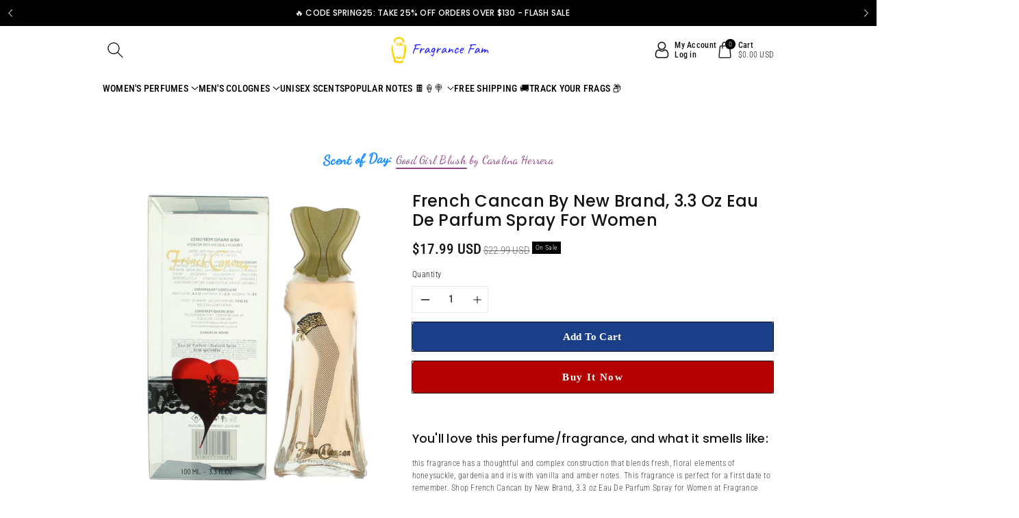

--- FILE ---
content_type: text/html; charset=utf-8
request_url: https://fragrancefamilia.com/products/french-cancan-by-new-brand-3-3-oz-eau-de-parfum-spray-for-women
body_size: 59682
content:
<!doctype html>
<html class="no-js" lang="en">
  <head>
 <script>/* start spd config */window._spt_default_delay_keywords='/gtag/js,gtag(,/checkouts,/tiktok-track.js,/hotjar-,/smile-,/adoric.js';window._spt_default_delay_keywords=window._spt_default_delay_keywords.split(',');/* end spd config */</script><meta charset="utf-8">
    <meta http-equiv="X-UA-Compatible" content="IE=edge">
    <meta name="viewport" content="width=device-width,initial-scale=1">
    <meta name="theme-color" content="">
    <link rel="canonical" href="https://fragrancefamilia.com/products/french-cancan-by-new-brand-3-3-oz-eau-de-parfum-spray-for-women">
    <link rel="preconnect" href="https://cdn.shopify.com" crossorigin>
    <meta name="theme-color" content="#121212"><link rel="icon" type="image/png" href="//fragrancefamilia.com/cdn/shop/files/Screen_Shot_2023-10-20_at_11.58.53_AM.png?crop=center&height=32&v=1697817604&width=32"><link rel="preconnect" href="https://fonts.shopifycdn.com" crossorigin><title>
      French Cancan by New Brand, 3.3 oz Eau De Parfum Spray for Women - Fragrance Fam
 &ndash; Fragrance Familia LLC</title>

    
     <meta name="description" content="Enjoy stunning scent, compliments, hot dates, and free shipping on French Cancan by New Brand, 3.3 oz Eau De Parfum Spray for Women with Fragrance Fam">
    

    

<meta property="og:site_name" content="Fragrance Familia LLC">
<meta property="og:url" content="https://fragrancefamilia.com/products/french-cancan-by-new-brand-3-3-oz-eau-de-parfum-spray-for-women">
<meta property="og:title" content="French Cancan by New Brand, 3.3 oz Eau De Parfum Spray for Women - Fragrance Fam">
<meta property="og:type" content="product">
<meta property="og:description" content="Enjoy stunning scent, compliments, hot dates, and free shipping on French Cancan by New Brand, 3.3 oz Eau De Parfum Spray for Women with Fragrance Fam"><meta property="og:image" content="http://fragrancefamilia.com/cdn/shop/products/awfrecannb34s.jpg?v=1742768405">
  <meta property="og:image:secure_url" content="https://fragrancefamilia.com/cdn/shop/products/awfrecannb34s.jpg?v=1742768405">
  <meta property="og:image:width" content="1000">
  <meta property="og:image:height" content="1000"><meta property="og:price:amount" content="17.99">
  <meta property="og:price:currency" content="USD"><meta name="twitter:card" content="summary_large_image">
<meta name="twitter:title" content="French Cancan by New Brand, 3.3 oz Eau De Parfum Spray for Women - Fragrance Fam">
<meta name="twitter:description" content="Enjoy stunning scent, compliments, hot dates, and free shipping on French Cancan by New Brand, 3.3 oz Eau De Parfum Spray for Women with Fragrance Fam">


    <script src="//fragrancefamilia.com/cdn/shop/t/7/assets/constants.js?v=17748688612160318951694297085" defer="defer"></script>
    <script src="//fragrancefamilia.com/cdn/shop/t/7/assets/pubsub.js?v=62018018568598906421694297086" defer="defer"></script>
    <script src="//fragrancefamilia.com/cdn/shop/t/7/assets/global.js?v=85352410936385790771694297086" defer="defer"></script>
    <script>window.performance && window.performance.mark && window.performance.mark('shopify.content_for_header.start');</script><meta name="google-site-verification" content="u5Jbg1a92ciGasFtkd9ZzA4s_npeNsFVSvPCQL8ZYU4">
<meta id="shopify-digital-wallet" name="shopify-digital-wallet" content="/82501108027/digital_wallets/dialog">
<link rel="alternate" type="application/json+oembed" href="https://fragrancefamilia.com/products/french-cancan-by-new-brand-3-3-oz-eau-de-parfum-spray-for-women.oembed">
<script async="async" src="/checkouts/internal/preloads.js?locale=en-US"></script>
<script id="shopify-features" type="application/json">{"accessToken":"bf58cf4709e9ae510febc316ae1ec0e1","betas":["rich-media-storefront-analytics"],"domain":"fragrancefamilia.com","predictiveSearch":true,"shopId":82501108027,"locale":"en"}</script>
<script>var Shopify = Shopify || {};
Shopify.shop = "86fc99-2.myshopify.com";
Shopify.locale = "en";
Shopify.currency = {"active":"USD","rate":"1.0"};
Shopify.country = "US";
Shopify.theme = {"name":"Viola","id":159930450235,"schema_name":"Viola","schema_version":"1.0.4","theme_store_id":1701,"role":"main"};
Shopify.theme.handle = "null";
Shopify.theme.style = {"id":null,"handle":null};
Shopify.cdnHost = "fragrancefamilia.com/cdn";
Shopify.routes = Shopify.routes || {};
Shopify.routes.root = "/";</script>
<script type="module">!function(o){(o.Shopify=o.Shopify||{}).modules=!0}(window);</script>
<script>!function(o){function n(){var o=[];function n(){o.push(Array.prototype.slice.apply(arguments))}return n.q=o,n}var t=o.Shopify=o.Shopify||{};t.loadFeatures=n(),t.autoloadFeatures=n()}(window);</script>
<script id="shop-js-analytics" type="application/json">{"pageType":"product"}</script>
<script defer="defer" async type="module" src="//fragrancefamilia.com/cdn/shopifycloud/shop-js/modules/v2/client.init-shop-cart-sync_dlpDe4U9.en.esm.js"></script>
<script defer="defer" async type="module" src="//fragrancefamilia.com/cdn/shopifycloud/shop-js/modules/v2/chunk.common_FunKbpTJ.esm.js"></script>
<script type="module">
  await import("//fragrancefamilia.com/cdn/shopifycloud/shop-js/modules/v2/client.init-shop-cart-sync_dlpDe4U9.en.esm.js");
await import("//fragrancefamilia.com/cdn/shopifycloud/shop-js/modules/v2/chunk.common_FunKbpTJ.esm.js");

  window.Shopify.SignInWithShop?.initShopCartSync?.({"fedCMEnabled":true,"windoidEnabled":true});

</script>
<script>(function() {
  var isLoaded = false;
  function asyncLoad() {
    if (isLoaded) return;
    isLoaded = true;
    var urls = ["https:\/\/static2.rapidsearch.dev\/resultpage.js?shop=86fc99-2.myshopify.com","https:\/\/cstt-app.herokuapp.com\/get_script\/7ff4caa4eaf911efbbf8aa4ec658abea.js?v=664220\u0026shop=86fc99-2.myshopify.com","https:\/\/careers.bestfreecdn.com\/storage\/js\/careers-82501108027.js?ver=16\u0026shop=86fc99-2.myshopify.com","https:\/\/careers.bestfreecdn.com\/storage\/js\/careers-82501108027.js?ver=16\u0026shop=86fc99-2.myshopify.com","https:\/\/careers.bestfreecdn.com\/storage\/js\/careers-82501108027.js?ver=16\u0026shop=86fc99-2.myshopify.com","https:\/\/careers.bestfreecdn.com\/storage\/js\/careers-82501108027.js?ver=16\u0026shop=86fc99-2.myshopify.com","https:\/\/careers.bestfreecdn.com\/storage\/js\/careers-82501108027.js?ver=16\u0026shop=86fc99-2.myshopify.com","https:\/\/careers.bestfreecdn.com\/storage\/js\/careers-82501108027.js?ver=16\u0026shop=86fc99-2.myshopify.com"];
    for (var i = 0; i < urls.length; i++) {
      var s = document.createElement('script');
      s.type = 'text/javascript';
      s.async = true;
      s.src = urls[i];
      var x = document.getElementsByTagName('script')[0];
      x.parentNode.insertBefore(s, x);
    }
  };
  if(window.attachEvent) {
    window.attachEvent('onload', asyncLoad);
  } else {
    window.addEventListener('load', asyncLoad, false);
  }
})();</script>
<script id="__st">var __st={"a":82501108027,"offset":-18000,"reqid":"8081da26-0a9b-4ade-990e-7e05561bebce-1765446668","pageurl":"fragrancefamilia.com\/products\/french-cancan-by-new-brand-3-3-oz-eau-de-parfum-spray-for-women","u":"fa034f85af2b","p":"product","rtyp":"product","rid":8733864886587};</script>
<script>window.ShopifyPaypalV4VisibilityTracking = true;</script>
<script id="captcha-bootstrap">!function(){'use strict';const t='contact',e='account',n='new_comment',o=[[t,t],['blogs',n],['comments',n],[t,'customer']],c=[[e,'customer_login'],[e,'guest_login'],[e,'recover_customer_password'],[e,'create_customer']],r=t=>t.map((([t,e])=>`form[action*='/${t}']:not([data-nocaptcha='true']) input[name='form_type'][value='${e}']`)).join(','),a=t=>()=>t?[...document.querySelectorAll(t)].map((t=>t.form)):[];function s(){const t=[...o],e=r(t);return a(e)}const i='password',u='form_key',d=['recaptcha-v3-token','g-recaptcha-response','h-captcha-response',i],f=()=>{try{return window.sessionStorage}catch{return}},m='__shopify_v',_=t=>t.elements[u];function p(t,e,n=!1){try{const o=window.sessionStorage,c=JSON.parse(o.getItem(e)),{data:r}=function(t){const{data:e,action:n}=t;return t[m]||n?{data:e,action:n}:{data:t,action:n}}(c);for(const[e,n]of Object.entries(r))t.elements[e]&&(t.elements[e].value=n);n&&o.removeItem(e)}catch(o){console.error('form repopulation failed',{error:o})}}const l='form_type',E='cptcha';function T(t){t.dataset[E]=!0}const w=window,h=w.document,L='Shopify',v='ce_forms',y='captcha';let A=!1;((t,e)=>{const n=(g='f06e6c50-85a8-45c8-87d0-21a2b65856fe',I='https://cdn.shopify.com/shopifycloud/storefront-forms-hcaptcha/ce_storefront_forms_captcha_hcaptcha.v1.5.2.iife.js',D={infoText:'Protected by hCaptcha',privacyText:'Privacy',termsText:'Terms'},(t,e,n)=>{const o=w[L][v],c=o.bindForm;if(c)return c(t,g,e,D).then(n);var r;o.q.push([[t,g,e,D],n]),r=I,A||(h.body.append(Object.assign(h.createElement('script'),{id:'captcha-provider',async:!0,src:r})),A=!0)});var g,I,D;w[L]=w[L]||{},w[L][v]=w[L][v]||{},w[L][v].q=[],w[L][y]=w[L][y]||{},w[L][y].protect=function(t,e){n(t,void 0,e),T(t)},Object.freeze(w[L][y]),function(t,e,n,w,h,L){const[v,y,A,g]=function(t,e,n){const i=e?o:[],u=t?c:[],d=[...i,...u],f=r(d),m=r(i),_=r(d.filter((([t,e])=>n.includes(e))));return[a(f),a(m),a(_),s()]}(w,h,L),I=t=>{const e=t.target;return e instanceof HTMLFormElement?e:e&&e.form},D=t=>v().includes(t);t.addEventListener('submit',(t=>{const e=I(t);if(!e)return;const n=D(e)&&!e.dataset.hcaptchaBound&&!e.dataset.recaptchaBound,o=_(e),c=g().includes(e)&&(!o||!o.value);(n||c)&&t.preventDefault(),c&&!n&&(function(t){try{if(!f())return;!function(t){const e=f();if(!e)return;const n=_(t);if(!n)return;const o=n.value;o&&e.removeItem(o)}(t);const e=Array.from(Array(32),(()=>Math.random().toString(36)[2])).join('');!function(t,e){_(t)||t.append(Object.assign(document.createElement('input'),{type:'hidden',name:u})),t.elements[u].value=e}(t,e),function(t,e){const n=f();if(!n)return;const o=[...t.querySelectorAll(`input[type='${i}']`)].map((({name:t})=>t)),c=[...d,...o],r={};for(const[a,s]of new FormData(t).entries())c.includes(a)||(r[a]=s);n.setItem(e,JSON.stringify({[m]:1,action:t.action,data:r}))}(t,e)}catch(e){console.error('failed to persist form',e)}}(e),e.submit())}));const S=(t,e)=>{t&&!t.dataset[E]&&(n(t,e.some((e=>e===t))),T(t))};for(const o of['focusin','change'])t.addEventListener(o,(t=>{const e=I(t);D(e)&&S(e,y())}));const B=e.get('form_key'),M=e.get(l),P=B&&M;t.addEventListener('DOMContentLoaded',(()=>{const t=y();if(P)for(const e of t)e.elements[l].value===M&&p(e,B);[...new Set([...A(),...v().filter((t=>'true'===t.dataset.shopifyCaptcha))])].forEach((e=>S(e,t)))}))}(h,new URLSearchParams(w.location.search),n,t,e,['guest_login'])})(!0,!0)}();</script>
<script integrity="sha256-52AcMU7V7pcBOXWImdc/TAGTFKeNjmkeM1Pvks/DTgc=" data-source-attribution="shopify.loadfeatures" defer="defer" src="//fragrancefamilia.com/cdn/shopifycloud/storefront/assets/storefront/load_feature-81c60534.js" crossorigin="anonymous"></script>
<script data-source-attribution="shopify.dynamic_checkout.dynamic.init">var Shopify=Shopify||{};Shopify.PaymentButton=Shopify.PaymentButton||{isStorefrontPortableWallets:!0,init:function(){window.Shopify.PaymentButton.init=function(){};var t=document.createElement("script");t.src="https://fragrancefamilia.com/cdn/shopifycloud/portable-wallets/latest/portable-wallets.en.js",t.type="module",document.head.appendChild(t)}};
</script>
<script data-source-attribution="shopify.dynamic_checkout.buyer_consent">
  function portableWalletsHideBuyerConsent(e){var t=document.getElementById("shopify-buyer-consent"),n=document.getElementById("shopify-subscription-policy-button");t&&n&&(t.classList.add("hidden"),t.setAttribute("aria-hidden","true"),n.removeEventListener("click",e))}function portableWalletsShowBuyerConsent(e){var t=document.getElementById("shopify-buyer-consent"),n=document.getElementById("shopify-subscription-policy-button");t&&n&&(t.classList.remove("hidden"),t.removeAttribute("aria-hidden"),n.addEventListener("click",e))}window.Shopify?.PaymentButton&&(window.Shopify.PaymentButton.hideBuyerConsent=portableWalletsHideBuyerConsent,window.Shopify.PaymentButton.showBuyerConsent=portableWalletsShowBuyerConsent);
</script>
<script>
  function portableWalletsCleanup(e){e&&e.src&&console.error("Failed to load portable wallets script "+e.src);var t=document.querySelectorAll("shopify-accelerated-checkout .shopify-payment-button__skeleton, shopify-accelerated-checkout-cart .wallet-cart-button__skeleton"),e=document.getElementById("shopify-buyer-consent");for(let e=0;e<t.length;e++)t[e].remove();e&&e.remove()}function portableWalletsNotLoadedAsModule(e){e instanceof ErrorEvent&&"string"==typeof e.message&&e.message.includes("import.meta")&&"string"==typeof e.filename&&e.filename.includes("portable-wallets")&&(window.removeEventListener("error",portableWalletsNotLoadedAsModule),window.Shopify.PaymentButton.failedToLoad=e,"loading"===document.readyState?document.addEventListener("DOMContentLoaded",window.Shopify.PaymentButton.init):window.Shopify.PaymentButton.init())}window.addEventListener("error",portableWalletsNotLoadedAsModule);
</script>

<script type="module" src="https://fragrancefamilia.com/cdn/shopifycloud/portable-wallets/latest/portable-wallets.en.js" onError="portableWalletsCleanup(this)" crossorigin="anonymous"></script>
<script nomodule>
  document.addEventListener("DOMContentLoaded", portableWalletsCleanup);
</script>

<link id="shopify-accelerated-checkout-styles" rel="stylesheet" media="screen" href="https://fragrancefamilia.com/cdn/shopifycloud/portable-wallets/latest/accelerated-checkout-backwards-compat.css" crossorigin="anonymous">
<style id="shopify-accelerated-checkout-cart">
        #shopify-buyer-consent {
  margin-top: 1em;
  display: inline-block;
  width: 100%;
}

#shopify-buyer-consent.hidden {
  display: none;
}

#shopify-subscription-policy-button {
  background: none;
  border: none;
  padding: 0;
  text-decoration: underline;
  font-size: inherit;
  cursor: pointer;
}

#shopify-subscription-policy-button::before {
  box-shadow: none;
}

      </style>
<script id="sections-script" data-sections="product-recommendations,header" defer="defer" src="//fragrancefamilia.com/cdn/shop/t/7/compiled_assets/scripts.js?5636"></script>
<script>window.performance && window.performance.mark && window.performance.mark('shopify.content_for_header.end');</script>


    <style data-shopify>
      @font-face {
  font-family: "Roboto Condensed";
  font-weight: 300;
  font-style: normal;
  font-display: swap;
  src: url("//fragrancefamilia.com/cdn/fonts/roboto_condensed/robotocondensed_n3.38291bb39188492034837c889e515fe4214c9ab1.woff2") format("woff2"),
       url("//fragrancefamilia.com/cdn/fonts/roboto_condensed/robotocondensed_n3.972a2971396f541bcf7e65620ec6e435f27c381b.woff") format("woff");
}


      @font-face {
  font-family: "Roboto Condensed";
  font-weight: 500;
  font-style: normal;
  font-display: swap;
  src: url("//fragrancefamilia.com/cdn/fonts/roboto_condensed/robotocondensed_n5.753e8e75cdb3aced074986880588a95576768e7a.woff2") format("woff2"),
       url("//fragrancefamilia.com/cdn/fonts/roboto_condensed/robotocondensed_n5.d077911a9ecebd041d38bbe886c8dc56d626fe74.woff") format("woff");
}

      @font-face {
  font-family: "Roboto Condensed";
  font-weight: 600;
  font-style: normal;
  font-display: swap;
  src: url("//fragrancefamilia.com/cdn/fonts/roboto_condensed/robotocondensed_n6.c516dc992de767fe135f0d2baded23e033d4e3ea.woff2") format("woff2"),
       url("//fragrancefamilia.com/cdn/fonts/roboto_condensed/robotocondensed_n6.881fbb9b185667f58f34ac71cbecd9f5ba6c3efe.woff") format("woff");
}

      @font-face {
  font-family: "Roboto Condensed";
  font-weight: 700;
  font-style: normal;
  font-display: swap;
  src: url("//fragrancefamilia.com/cdn/fonts/roboto_condensed/robotocondensed_n7.0c73a613503672be244d2f29ab6ddd3fc3cc69ae.woff2") format("woff2"),
       url("//fragrancefamilia.com/cdn/fonts/roboto_condensed/robotocondensed_n7.ef6ece86ba55f49c27c4904a493c283a40f3a66e.woff") format("woff");
}


      @font-face {
  font-family: "Roboto Condensed";
  font-weight: 300;
  font-style: italic;
  font-display: swap;
  src: url("//fragrancefamilia.com/cdn/fonts/roboto_condensed/robotocondensed_i3.2f8eacac61501c12e1e57f3c3096c3f050881d7c.woff2") format("woff2"),
       url("//fragrancefamilia.com/cdn/fonts/roboto_condensed/robotocondensed_i3.851e67b855eeeb8dbbd2de2af5aab24e34569419.woff") format("woff");
}

      @font-face {
  font-family: "Roboto Condensed";
  font-weight: 700;
  font-style: italic;
  font-display: swap;
  src: url("//fragrancefamilia.com/cdn/fonts/roboto_condensed/robotocondensed_i7.bed9f3a01efda68cdff8b63e6195c957a0da68cb.woff2") format("woff2"),
       url("//fragrancefamilia.com/cdn/fonts/roboto_condensed/robotocondensed_i7.9ca5759a0bcf75a82b270218eab4c83ec254abf8.woff") format("woff");
}

      @font-face {
  font-family: Poppins;
  font-weight: 500;
  font-style: normal;
  font-display: swap;
  src: url("//fragrancefamilia.com/cdn/fonts/poppins/poppins_n5.ad5b4b72b59a00358afc706450c864c3c8323842.woff2") format("woff2"),
       url("//fragrancefamilia.com/cdn/fonts/poppins/poppins_n5.33757fdf985af2d24b32fcd84c9a09224d4b2c39.woff") format("woff");
}


      :root {
        
        --font-body-family: "Roboto Condensed", sans-serif;
        --font-header-family: Poppins, sans-serif;
        --font-body-style: normal;

        --font-body-weight: 300;
        --font-body-weight-medium: 400;
        --font-body-weight-semibold: 500;
        --font-body-weight-bold: 600;
        
        --font-heading-family: Poppins, sans-serif;
        --font-heading-style: normal;
        --font-heading-weight: 500;


        --color-wbmaincolors-text: #c4a484;
        --color-wbprogscolor: #00875a;

        --font-body-scale: 1.0;
        --font-heading-scale: 1.0;

        --color-base-text: 18, 18, 18;
        --color-shadow: 18, 18, 18;
        --color-base-background-1: 255, 255, 255;
        --color-base-background-2: 255, 255, 255;
        --color-base-solid-button-labels: 255, 255, 255;
        --accent-1-color-text: 255, 255, 255;
        --accent-2-color-text: 59, 44, 37;
        --accent-3-color-text: 255, 255, 255;
        --color-base-outline-button-labels: 0, 0, 0;
        --color-base-accent-1: 0, 0, 0;
        --color-base-accent-2: 255, 255, 255;
        --color-base-accent-3: 62, 39, 35;
        --payment-terms-background-color: #ffffff;

        --gradient-base-background-1: #ffffff;
        --gradient-base-background-2: #ffffff;
        --gradient-base-accent-1: #000000;
        --gradient-base-accent-2: #ffffff;
        --gradient-base-accent-3: #3e2723;

        --media-padding: px;
        --media-border-opacity: 0.05;
        --media-border-width: 0px;
        --media-radius: 0px;
        --media-shadow-opacity: 0.0;
        --media-shadow-horizontal-offset: 0px;
        --media-shadow-vertical-offset: 0px;
        --media-shadow-blur-radius: 0px;

        --page-width: 1230px;
        --page-width-margin: 0rem;

        --card-image-padding: 0.0rem;
        --card-corner-radius: 0.0rem;
        --card-text-alignment: left;
        --card-border-width: 0.0rem;
        --card-border-opacity: 0.0;
        --card-shadow-opacity: 0.0;
        --card-shadow-horizontal-offset: 0.0rem;
        --card-shadow-vertical-offset: -0.2rem;
        --card-shadow-blur-radius: 0.0rem;

        --badge-corner-radius: 0.0rem;
        

        --popup-border-width: 1px;
        --popup-border-opacity: 0.1;
        --popup-corner-radius: 0px;
        --popup-shadow-opacity: 0.0;
        --popup-shadow-horizontal-offset: 0px;
        --popup-shadow-vertical-offset: 0px;
        --popup-shadow-blur-radius: 0px;

        --drawer-border-width: 1px;
        --drawer-border-opacity: 0.1;
        --drawer-shadow-opacity: 0.0;
        --drawer-shadow-horizontal-offset: 0px;
        --drawer-shadow-vertical-offset: 0px;
        --drawer-shadow-blur-radius: 0px;

        --spacing-sections-desktop: px;
        --spacing-sections-mobile: 20px;

        --grid-desktop-vertical-spacing: 20px;
        --grid-desktop-horizontal-spacing: 20px;
        --grid-mobile-vertical-spacing: 10px;
        --grid-mobile-horizontal-spacing: 10px;

        --text-boxes-border-opacity: 0.0;
        --text-boxes-border-width: 0px;
        --text-boxes-radius: 0px;
        --text-boxes-shadow-opacity: 0.0;
        --text-boxes-shadow-horizontal-offset: 0px;
        --text-boxes-shadow-vertical-offset: 0px;
        --text-boxes-shadow-blur-radius: 0px;

        --buttons-radius: 0px;
        --buttons-radius-outset: 0px;
        --buttons-border-width: 1px;
        --buttons-border-opacity: 1.0;
        --buttons-shadow-opacity: 0.0;
        --buttons-shadow-horizontal-offset: 0px;
        --buttons-shadow-vertical-offset: 0px;
        --buttons-shadow-blur-radius: 0px;
        --buttons-border-offset: 0px;

        --inputs-radius: 0px;
        --inputs-border-width: 1px;
        --inputs-border-opacity: 0.1;
        --inputs-shadow-opacity: 0.0;
        --inputs-shadow-horizontal-offset: 0px;
        --inputs-margin-offset: 0px;
        --inputs-shadow-vertical-offset: 0px;
        --inputs-shadow-blur-radius: 0px;
        --inputs-radius-outset: 0px;

        --variant-pills-radius: 0px;
        --variant-pills-border-width: 1px;
        --variant-pills-border-opacity: 0.1;
        --variant-pills-shadow-opacity: 0.0;
        --variant-pills-shadow-horizontal-offset: 0px;
        --variant-pills-shadow-vertical-offset: 0px;
        --variant-pills-shadow-blur-radius: 0px;
      }

      *,
      *::before,
      *::after {
        box-sizing: inherit;
    }

    html {
        box-sizing: border-box;
        height: 100%;
    }

    body{
        font-size: calc(var(--font-body-scale) * 14px);
        font-family: var(--font-body-family);
        font-style: var(--font-body-style);
        font-weight: var(--font-body-weight);
        line-height: 1.5;
        letter-spacing: .3px;
        color: rgb(var(--color-foreground));
    }
    svg {
        width: 14px;
        height: 14px;
        transition: .3s ease;
        vertical-align: middle;
    }
    </style>

    <link href="//fragrancefamilia.com/cdn/shop/t/7/assets/base.css?v=125862466759893912371741477015" rel="stylesheet" type="text/css" media="all" />
    <link href="//fragrancefamilia.com/cdn/shop/t/7/assets/component-list-menu.css?v=18410575578085287581694297085" rel="stylesheet" type="text/css" media="all" />
    <link href="//fragrancefamilia.com/cdn/shop/t/7/assets/magnific-popup.css?v=71226386142689933261694297086" rel="stylesheet" type="text/css" media="all" />
    <link href="//fragrancefamilia.com/cdn/shop/t/7/assets/wbquickview.css?v=169279657555405005721694297087" rel="stylesheet" type="text/css" media="all" />
<link rel="preload" as="font" href="//fragrancefamilia.com/cdn/fonts/roboto_condensed/robotocondensed_n3.38291bb39188492034837c889e515fe4214c9ab1.woff2" type="font/woff2" crossorigin><link rel="preload" as="font" href="//fragrancefamilia.com/cdn/fonts/poppins/poppins_n5.ad5b4b72b59a00358afc706450c864c3c8323842.woff2" type="font/woff2" crossorigin><link rel="stylesheet" href="//fragrancefamilia.com/cdn/shop/t/7/assets/component-predictive-search.css?v=83843112215933649811694297085" media="print" onload="this.media='all'"><script>document.documentElement.className = document.documentElement.className.replace('no-js', 'js');
    if (Shopify.designMode) {
      document.documentElement.classList.add('shopify-design-mode');
    }
    </script>

  
 <!--begin-boost-pfs-filter-css-->
   
 <!--end-boost-pfs-filter-css-->

 
  


<!-- BEGIN app block: shopify://apps/scrolly/blocks/app-embed-block/6834cf1c-7dfe-49db-850d-5e0d94ae2b72 -->
<script async src="https://app.getscrolly.com/get_script/?shop_url=86fc99-2.myshopify.com"></script>


<!-- END app block --><!-- BEGIN app block: shopify://apps/klaviyo-email-marketing-sms/blocks/klaviyo-onsite-embed/2632fe16-c075-4321-a88b-50b567f42507 -->












  <script async src="https://static.klaviyo.com/onsite/js/Upepub/klaviyo.js?company_id=Upepub"></script>
  <script>!function(){if(!window.klaviyo){window._klOnsite=window._klOnsite||[];try{window.klaviyo=new Proxy({},{get:function(n,i){return"push"===i?function(){var n;(n=window._klOnsite).push.apply(n,arguments)}:function(){for(var n=arguments.length,o=new Array(n),w=0;w<n;w++)o[w]=arguments[w];var t="function"==typeof o[o.length-1]?o.pop():void 0,e=new Promise((function(n){window._klOnsite.push([i].concat(o,[function(i){t&&t(i),n(i)}]))}));return e}}})}catch(n){window.klaviyo=window.klaviyo||[],window.klaviyo.push=function(){var n;(n=window._klOnsite).push.apply(n,arguments)}}}}();</script>

  
    <script id="viewed_product">
      if (item == null) {
        var _learnq = _learnq || [];

        var MetafieldReviews = null
        var MetafieldYotpoRating = null
        var MetafieldYotpoCount = null
        var MetafieldLooxRating = null
        var MetafieldLooxCount = null
        var okendoProduct = null
        var okendoProductReviewCount = null
        var okendoProductReviewAverageValue = null
        try {
          // The following fields are used for Customer Hub recently viewed in order to add reviews.
          // This information is not part of __kla_viewed. Instead, it is part of __kla_viewed_reviewed_items
          MetafieldReviews = {};
          MetafieldYotpoRating = null
          MetafieldYotpoCount = null
          MetafieldLooxRating = null
          MetafieldLooxCount = null

          okendoProduct = null
          // If the okendo metafield is not legacy, it will error, which then requires the new json formatted data
          if (okendoProduct && 'error' in okendoProduct) {
            okendoProduct = null
          }
          okendoProductReviewCount = okendoProduct ? okendoProduct.reviewCount : null
          okendoProductReviewAverageValue = okendoProduct ? okendoProduct.reviewAverageValue : null
        } catch (error) {
          console.error('Error in Klaviyo onsite reviews tracking:', error);
        }

        var item = {
          Name: "French Cancan by New Brand, 3.3 oz Eau De Parfum Spray for Women",
          ProductID: 8733864886587,
          Categories: ["Discount Women's Perfume"],
          ImageURL: "https://fragrancefamilia.com/cdn/shop/products/awfrecannb34s_grande.jpg?v=1742768405",
          URL: "https://fragrancefamilia.com/products/french-cancan-by-new-brand-3-3-oz-eau-de-parfum-spray-for-women",
          Brand: "New Brand",
          Price: "$17.99",
          Value: "17.99",
          CompareAtPrice: "$22.99"
        };
        _learnq.push(['track', 'Viewed Product', item]);
        _learnq.push(['trackViewedItem', {
          Title: item.Name,
          ItemId: item.ProductID,
          Categories: item.Categories,
          ImageUrl: item.ImageURL,
          Url: item.URL,
          Metadata: {
            Brand: item.Brand,
            Price: item.Price,
            Value: item.Value,
            CompareAtPrice: item.CompareAtPrice
          },
          metafields:{
            reviews: MetafieldReviews,
            yotpo:{
              rating: MetafieldYotpoRating,
              count: MetafieldYotpoCount,
            },
            loox:{
              rating: MetafieldLooxRating,
              count: MetafieldLooxCount,
            },
            okendo: {
              rating: okendoProductReviewAverageValue,
              count: okendoProductReviewCount,
            }
          }
        }]);
      }
    </script>
  




  <script>
    window.klaviyoReviewsProductDesignMode = false
  </script>







<!-- END app block --><!-- BEGIN app block: shopify://apps/powerful-form-builder/blocks/app-embed/e4bcb1eb-35b2-42e6-bc37-bfe0e1542c9d --><script type="text/javascript" hs-ignore data-cookieconsent="ignore">
  var Globo = Globo || {};
  var globoFormbuilderRecaptchaInit = function(){};
  var globoFormbuilderHcaptchaInit = function(){};
  window.Globo.FormBuilder = window.Globo.FormBuilder || {};
  window.Globo.FormBuilder.shop = {"configuration":{"money_format":"${{amount}}"},"pricing":{"features":{"bulkOrderForm":false,"cartForm":false,"fileUpload":2,"removeCopyright":false,"restrictedEmailDomains":false}},"settings":{"copyright":"Powered by <a href=\"https://globosoftware.net\" target=\"_blank\">Globo</a> <a href=\"https://apps.shopify.com/form-builder-contact-form\" target=\"_blank\">Form</a>","hideWaterMark":false,"reCaptcha":{"recaptchaType":"v2","siteKey":false,"languageCode":"en"},"scrollTop":false,"customCssCode":"","customCssEnabled":false,"additionalColumns":[]},"encryption_form_id":1,"url":"https://app.powerfulform.com/","CDN_URL":"https://dxo9oalx9qc1s.cloudfront.net"};

  if(window.Globo.FormBuilder.shop.settings.customCssEnabled && window.Globo.FormBuilder.shop.settings.customCssCode){
    const customStyle = document.createElement('style');
    customStyle.type = 'text/css';
    customStyle.innerHTML = window.Globo.FormBuilder.shop.settings.customCssCode;
    document.head.appendChild(customStyle);
  }

  window.Globo.FormBuilder.forms = [];
    
      
      
      
      window.Globo.FormBuilder.forms[84751] = {"84751":{"elements":[{"id":"group-1","type":"group","label":"Page 1","description":"","elements":[{"id":"text-1","type":"text","label":{"en":"Name","vi":"Your Name"},"placeholder":{"en":"Name","vi":"Your Name"},"description":null,"hideLabel":false,"required":true,"columnWidth":50},{"id":"email","type":"email","label":"Email","placeholder":"Email","description":null,"hideLabel":false,"required":true,"columnWidth":50,"conditionalField":false,"displayType":"show","displayRules":[{"field":"","relation":"equal","condition":""}]},{"id":"textarea","type":"textarea","label":{"en":"What perfume are you rocking this summer and why?"},"placeholder":{"en":"What perfume are you rocking this summer and why?"},"description":null,"hideLabel":false,"required":true,"columnWidth":100,"conditionalField":false},{"id":"file2-1","type":"file2","label":{"en":"Submit Your Glamorous Perfume Photo"},"button-text":{"en":"Submit Your Photo"},"placeholder":"Choose file or drag here","hint":"Supported format: JPG, JPEG, PNG, GIF, SVG.","allowed-multiple":false,"allowed-extensions":["jpg","jpeg","png","gif","svg"],"description":"","hideLabel":false,"keepPositionLabel":false,"columnWidth":100,"displayType":"show","displayDisjunctive":false,"conditionalField":false,"required":true},{"id":"checkbox-1","type":"checkbox","label":{"en":"I consent that:"},"options":[{"label":{"en":"I am at least 18 years old"},"value":"I am at least 18 years old"},{"label":{"en":"I allow Fragrance Fam to use this photo on its website for a limited time"},"value":"I allow Fragrance Fam to use this photo on its website for a limited time"},{"label":{"en":"I am not using someone else's photo and own the rights to the photo I am submitting"},"value":"I am not using someone else's photo and own the rights to the photo I am submitting"},{"label":{"en":"I am allowing a representative to contact me via my provided email"},"value":"I am allowing a representative to contact me via my provided email"}],"defaultOptions":"","otherOptionLabel":"Other","otherOptionPlaceholder":"Enter other option","hideLabel":false,"keepPositionLabel":false,"inlineOption":100,"columnWidth":50,"displayType":"show","displayDisjunctive":false,"conditionalField":false,"required":true},{"id":"paragraph-1","type":"paragraph","text":{"en":"\u003cp\u003eNO PURCHASE NECESSARY TO ENTER OR WIN. A PURCHASE WILL NOT IMPROVE YOUR CHANCES OF WINNING. Each Promotion is open only to legal residents of the 50 U.S. States \u0026amp; DC, female, age of majority+ (18+)\u003c\/p\u003e"},"columnWidth":50,"displayType":"show","displayDisjunctive":false,"conditionalField":false}]}],"errorMessage":{"required":"{{ label | capitalize }} is required","minSelections":"Please choose at least {{ min_selections }} options","maxSelections":"Please choose at maximum of {{ max_selections }} options","exactlySelections":"Please choose exactly {{ exact_selections }} options","invalid":"Invalid","invalidName":"Invalid name","invalidEmail":"Email address is invalid","restrictedEmailDomain":"This email domain is restricted","invalidURL":"Invalid url","invalidPhone":"Invalid phone","invalidNumber":"Invalid number","invalidPassword":"Invalid password","confirmPasswordNotMatch":"Confirmed password doesn't match","customerAlreadyExists":"Customer already exists","keyAlreadyExists":"Data already exists","fileSizeLimit":"File size limit","fileNotAllowed":"File not allowed","requiredCaptcha":"Required captcha","requiredProducts":"Please select product","limitQuantity":"The number of products left in stock has been exceeded","shopifyInvalidPhone":"phone - Enter a valid phone number to use this delivery method","shopifyPhoneHasAlready":"phone - Phone has already been taken","shopifyInvalidProvice":"addresses.province - is not valid","otherError":"Something went wrong, please try again"},"appearance":{"layout":"default","width":600,"style":"material_filled","mainColor":"rgba(46,78,73,1)","floatingIcon":"\u003csvg aria-hidden=\"true\" focusable=\"false\" data-prefix=\"far\" data-icon=\"envelope\" class=\"svg-inline--fa fa-envelope fa-w-16\" role=\"img\" xmlns=\"http:\/\/www.w3.org\/2000\/svg\" viewBox=\"0 0 512 512\"\u003e\u003cpath fill=\"currentColor\" d=\"M464 64H48C21.49 64 0 85.49 0 112v288c0 26.51 21.49 48 48 48h416c26.51 0 48-21.49 48-48V112c0-26.51-21.49-48-48-48zm0 48v40.805c-22.422 18.259-58.168 46.651-134.587 106.49-16.841 13.247-50.201 45.072-73.413 44.701-23.208.375-56.579-31.459-73.413-44.701C106.18 199.465 70.425 171.067 48 152.805V112h416zM48 400V214.398c22.914 18.251 55.409 43.862 104.938 82.646 21.857 17.205 60.134 55.186 103.062 54.955 42.717.231 80.509-37.199 103.053-54.947 49.528-38.783 82.032-64.401 104.947-82.653V400H48z\"\u003e\u003c\/path\u003e\u003c\/svg\u003e","floatingText":null,"displayOnAllPage":false,"formType":"normalForm","background":"color","backgroundColor":"#fff","descriptionColor":"#6c757d","headingColor":"#000","labelColor":"#1c1c1c","optionColor":"#000","paragraphBackground":"#fff","paragraphColor":"#000","theme_design":true,"font":{"family":"Almarai","variant":"regular"},"colorScheme":{"solidButton":{"red":46,"green":78,"blue":73,"alpha":1},"solidButtonLabel":{"red":255,"green":255,"blue":255},"text":{"red":28,"green":28,"blue":28},"outlineButton":{"red":46,"green":78,"blue":73,"alpha":1},"background":{"red":255,"green":255,"blue":255}}},"afterSubmit":{"action":"clearForm","title":{"en":"Thanks for submitting your entry!"},"message":{"en":"\u003cp\u003eYou've entered Fragrance Fam's Hot Girl Summer Perfume contest! You'll be notified by the 30th\/31st if you've won!\u003c\/p\u003e"},"redirectUrl":null},"footer":{"description":null,"previousText":"Previous","nextText":"Next","submitText":"Submit","submitFullWidth":true},"header":{"active":true,"title":{"en":"Hot Girl Summer Contest"},"description":{"en":"\u003cp\u003eSubmit your entry below for April!\u003c\/p\u003e"},"headerAlignment":"center"},"isStepByStepForm":true,"publish":{"requiredLogin":false,"requiredLoginMessage":"Please \u003ca href='\/account\/login' title='login'\u003elogin\u003c\/a\u003e to continue"},"reCaptcha":{"enable":false},"html":"\n\u003cdiv class=\"globo-form default-form globo-form-id-84751 \" data-locale=\"en\" \u003e\n\n\u003cstyle\u003e\n\n\n    \n        \n        @import url('https:\/\/fonts.googleapis.com\/css?family=Almarai:ital,wght@0,400');\n    \n\n    :root .globo-form-app[data-id=\"84751\"]{\n        \n        --gfb-color-solidButton: 46,78,73;\n        --gfb-color-solidButtonColor: rgb(var(--gfb-color-solidButton));\n        --gfb-color-solidButtonLabel: 255,255,255;\n        --gfb-color-solidButtonLabelColor: rgb(var(--gfb-color-solidButtonLabel));\n        --gfb-color-text: 28,28,28;\n        --gfb-color-textColor: rgb(var(--gfb-color-text));\n        --gfb-color-outlineButton: 46,78,73;\n        --gfb-color-outlineButtonColor: rgb(var(--gfb-color-outlineButton));\n        --gfb-color-background: 255,255,255;\n        --gfb-color-backgroundColor: rgb(var(--gfb-color-background));\n        \n        --gfb-main-color: rgba(46,78,73,1);\n        --gfb-primary-color: var(--gfb-color-solidButtonColor, var(--gfb-main-color));\n        --gfb-primary-text-color: var(--gfb-color-solidButtonLabelColor, #FFF);\n        --gfb-form-width: 600px;\n        --gfb-font-family: inherit;\n        --gfb-font-style: inherit;\n        --gfb--image: 40%;\n        --gfb-image-ratio-draft: var(--gfb--image);\n        --gfb-image-ratio: var(--gfb-image-ratio-draft);\n        \n        \n        --gfb-font-family: \"Almarai\";\n        --gfb-font-weight: normal;\n        --gfb-font-style: normal;\n        \n        --gfb-bg-temp-color: #FFF;\n        --gfb-bg-position: ;\n        \n            --gfb-bg-temp-color: #fff;\n        \n        --gfb-bg-color: var(--gfb-color-backgroundColor, var(--gfb-bg-temp-color));\n        \n    }\n    \n.globo-form-id-84751 .globo-form-app{\n    max-width: 600px;\n    width: -webkit-fill-available;\n    \n    background-color: var(--gfb-bg-color);\n    \n    \n}\n\n.globo-form-id-84751 .globo-form-app .globo-heading{\n    color: var(--gfb-color-textColor, #000)\n}\n\n\n.globo-form-id-84751 .globo-form-app .header {\n    text-align:center;\n}\n\n\n.globo-form-id-84751 .globo-form-app .globo-description,\n.globo-form-id-84751 .globo-form-app .header .globo-description{\n    --gfb-color-description: rgba(var(--gfb-color-text), 0.8);\n    color: var(--gfb-color-description, #6c757d);\n}\n.globo-form-id-84751 .globo-form-app .globo-label,\n.globo-form-id-84751 .globo-form-app .globo-form-control label.globo-label,\n.globo-form-id-84751 .globo-form-app .globo-form-control label.globo-label span.label-content{\n    color: var(--gfb-color-textColor, #1c1c1c);\n    text-align: left;\n}\n.globo-form-id-84751 .globo-form-app .globo-label.globo-position-label{\n    height: 20px !important;\n}\n.globo-form-id-84751 .globo-form-app .globo-form-control .help-text.globo-description,\n.globo-form-id-84751 .globo-form-app .globo-form-control span.globo-description{\n    --gfb-color-description: rgba(var(--gfb-color-text), 0.8);\n    color: var(--gfb-color-description, #6c757d);\n}\n.globo-form-id-84751 .globo-form-app .globo-form-control .checkbox-wrapper .globo-option,\n.globo-form-id-84751 .globo-form-app .globo-form-control .radio-wrapper .globo-option\n{\n    color: var(--gfb-color-textColor, #1c1c1c);\n}\n.globo-form-id-84751 .globo-form-app .footer,\n.globo-form-id-84751 .globo-form-app .gfb__footer{\n    text-align:;\n}\n.globo-form-id-84751 .globo-form-app .footer button,\n.globo-form-id-84751 .globo-form-app .gfb__footer button{\n    border:1px solid var(--gfb-primary-color);\n    \n        width:100%;\n    \n}\n.globo-form-id-84751 .globo-form-app .footer button.submit,\n.globo-form-id-84751 .globo-form-app .gfb__footer button.submit\n.globo-form-id-84751 .globo-form-app .footer button.checkout,\n.globo-form-id-84751 .globo-form-app .gfb__footer button.checkout,\n.globo-form-id-84751 .globo-form-app .footer button.action.loading .spinner,\n.globo-form-id-84751 .globo-form-app .gfb__footer button.action.loading .spinner{\n    background-color: var(--gfb-primary-color);\n    color : #ffffff;\n}\n.globo-form-id-84751 .globo-form-app .globo-form-control .star-rating\u003efieldset:not(:checked)\u003elabel:before {\n    content: url('data:image\/svg+xml; utf8, \u003csvg aria-hidden=\"true\" focusable=\"false\" data-prefix=\"far\" data-icon=\"star\" class=\"svg-inline--fa fa-star fa-w-18\" role=\"img\" xmlns=\"http:\/\/www.w3.org\/2000\/svg\" viewBox=\"0 0 576 512\"\u003e\u003cpath fill=\"rgba(46,78,73,1)\" d=\"M528.1 171.5L382 150.2 316.7 17.8c-11.7-23.6-45.6-23.9-57.4 0L194 150.2 47.9 171.5c-26.2 3.8-36.7 36.1-17.7 54.6l105.7 103-25 145.5c-4.5 26.3 23.2 46 46.4 33.7L288 439.6l130.7 68.7c23.2 12.2 50.9-7.4 46.4-33.7l-25-145.5 105.7-103c19-18.5 8.5-50.8-17.7-54.6zM388.6 312.3l23.7 138.4L288 385.4l-124.3 65.3 23.7-138.4-100.6-98 139-20.2 62.2-126 62.2 126 139 20.2-100.6 98z\"\u003e\u003c\/path\u003e\u003c\/svg\u003e');\n}\n.globo-form-id-84751 .globo-form-app .globo-form-control .star-rating\u003efieldset\u003einput:checked ~ label:before {\n    content: url('data:image\/svg+xml; utf8, \u003csvg aria-hidden=\"true\" focusable=\"false\" data-prefix=\"fas\" data-icon=\"star\" class=\"svg-inline--fa fa-star fa-w-18\" role=\"img\" xmlns=\"http:\/\/www.w3.org\/2000\/svg\" viewBox=\"0 0 576 512\"\u003e\u003cpath fill=\"rgba(46,78,73,1)\" d=\"M259.3 17.8L194 150.2 47.9 171.5c-26.2 3.8-36.7 36.1-17.7 54.6l105.7 103-25 145.5c-4.5 26.3 23.2 46 46.4 33.7L288 439.6l130.7 68.7c23.2 12.2 50.9-7.4 46.4-33.7l-25-145.5 105.7-103c19-18.5 8.5-50.8-17.7-54.6L382 150.2 316.7 17.8c-11.7-23.6-45.6-23.9-57.4 0z\"\u003e\u003c\/path\u003e\u003c\/svg\u003e');\n}\n.globo-form-id-84751 .globo-form-app .globo-form-control .star-rating\u003efieldset:not(:checked)\u003elabel:hover:before,\n.globo-form-id-84751 .globo-form-app .globo-form-control .star-rating\u003efieldset:not(:checked)\u003elabel:hover ~ label:before{\n    content : url('data:image\/svg+xml; utf8, \u003csvg aria-hidden=\"true\" focusable=\"false\" data-prefix=\"fas\" data-icon=\"star\" class=\"svg-inline--fa fa-star fa-w-18\" role=\"img\" xmlns=\"http:\/\/www.w3.org\/2000\/svg\" viewBox=\"0 0 576 512\"\u003e\u003cpath fill=\"rgba(46,78,73,1)\" d=\"M259.3 17.8L194 150.2 47.9 171.5c-26.2 3.8-36.7 36.1-17.7 54.6l105.7 103-25 145.5c-4.5 26.3 23.2 46 46.4 33.7L288 439.6l130.7 68.7c23.2 12.2 50.9-7.4 46.4-33.7l-25-145.5 105.7-103c19-18.5 8.5-50.8-17.7-54.6L382 150.2 316.7 17.8c-11.7-23.6-45.6-23.9-57.4 0z\"\u003e\u003c\/path\u003e\u003c\/svg\u003e')\n}\n.globo-form-id-84751 .globo-form-app .globo-form-control .checkbox-wrapper .checkbox-input:checked ~ .checkbox-label:before {\n    border-color: var(--gfb-primary-color);\n    box-shadow: 0 4px 6px rgba(50,50,93,0.11), 0 1px 3px rgba(0,0,0,0.08);\n    background-color: var(--gfb-primary-color);\n}\n.globo-form-id-84751 .globo-form-app .step.-completed .step__number,\n.globo-form-id-84751 .globo-form-app .line.-progress,\n.globo-form-id-84751 .globo-form-app .line.-start{\n    background-color: var(--gfb-primary-color);\n}\n.globo-form-id-84751 .globo-form-app .checkmark__check,\n.globo-form-id-84751 .globo-form-app .checkmark__circle{\n    stroke: var(--gfb-primary-color);\n}\n.globo-form-id-84751 .floating-button{\n    background-color: var(--gfb-primary-color);\n}\n.globo-form-id-84751 .globo-form-app .globo-form-control .checkbox-wrapper .checkbox-input ~ .checkbox-label:before,\n.globo-form-app .globo-form-control .radio-wrapper .radio-input ~ .radio-label:after{\n    border-color : var(--gfb-primary-color);\n}\n.globo-form-id-84751 .flatpickr-day.selected, \n.globo-form-id-84751 .flatpickr-day.startRange, \n.globo-form-id-84751 .flatpickr-day.endRange, \n.globo-form-id-84751 .flatpickr-day.selected.inRange, \n.globo-form-id-84751 .flatpickr-day.startRange.inRange, \n.globo-form-id-84751 .flatpickr-day.endRange.inRange, \n.globo-form-id-84751 .flatpickr-day.selected:focus, \n.globo-form-id-84751 .flatpickr-day.startRange:focus, \n.globo-form-id-84751 .flatpickr-day.endRange:focus, \n.globo-form-id-84751 .flatpickr-day.selected:hover, \n.globo-form-id-84751 .flatpickr-day.startRange:hover, \n.globo-form-id-84751 .flatpickr-day.endRange:hover, \n.globo-form-id-84751 .flatpickr-day.selected.prevMonthDay, \n.globo-form-id-84751 .flatpickr-day.startRange.prevMonthDay, \n.globo-form-id-84751 .flatpickr-day.endRange.prevMonthDay, \n.globo-form-id-84751 .flatpickr-day.selected.nextMonthDay, \n.globo-form-id-84751 .flatpickr-day.startRange.nextMonthDay, \n.globo-form-id-84751 .flatpickr-day.endRange.nextMonthDay {\n    background: var(--gfb-primary-color);\n    border-color: var(--gfb-primary-color);\n}\n.globo-form-id-84751 .globo-paragraph {\n    background: #fff;\n    color: var(--gfb-color-textColor, #000);\n    width: 100%!important;\n}\n\n[dir=\"rtl\"] .globo-form-app .header .title,\n[dir=\"rtl\"] .globo-form-app .header .description,\n[dir=\"rtl\"] .globo-form-id-84751 .globo-form-app .globo-heading,\n[dir=\"rtl\"] .globo-form-id-84751 .globo-form-app .globo-label,\n[dir=\"rtl\"] .globo-form-id-84751 .globo-form-app .globo-form-control label.globo-label,\n[dir=\"rtl\"] .globo-form-id-84751 .globo-form-app .globo-form-control label.globo-label span.label-content{\n    text-align: right;\n}\n\n[dir=\"rtl\"] .globo-form-app .line {\n    left: unset;\n    right: 50%;\n}\n\n[dir=\"rtl\"] .globo-form-id-84751 .globo-form-app .line.-start {\n    left: unset;    \n    right: 0%;\n}\n\n\u003c\/style\u003e\n\n\n\n\n\u003cdiv class=\"globo-form-app default-layout gfb-style-material_filled  gfb-font-size-medium\" data-id=84751\u003e\n    \n    \u003cdiv class=\"header dismiss hidden\" onclick=\"Globo.FormBuilder.closeModalForm(this)\"\u003e\n        \u003csvg width=20 height=20 viewBox=\"0 0 20 20\" class=\"\" focusable=\"false\" aria-hidden=\"true\"\u003e\u003cpath d=\"M11.414 10l4.293-4.293a.999.999 0 1 0-1.414-1.414L10 8.586 5.707 4.293a.999.999 0 1 0-1.414 1.414L8.586 10l-4.293 4.293a.999.999 0 1 0 1.414 1.414L10 11.414l4.293 4.293a.997.997 0 0 0 1.414 0 .999.999 0 0 0 0-1.414L11.414 10z\" fill-rule=\"evenodd\"\u003e\u003c\/path\u003e\u003c\/svg\u003e\n    \u003c\/div\u003e\n    \u003cform class=\"g-container\" novalidate action=\"https:\/\/app.powerfulform.com\/api\/front\/form\/84751\/send\" method=\"POST\" enctype=\"multipart\/form-data\" data-id=84751\u003e\n        \n            \n            \u003cdiv class=\"header\"\u003e\n                \u003ch3 class=\"title globo-heading\"\u003eHot Girl Summer Contest\u003c\/h3\u003e\n                \n                \u003cdiv class=\"description globo-description\"\u003e\u003cp\u003eSubmit your entry below for April!\u003c\/p\u003e\u003c\/div\u003e\n                \n            \u003c\/div\u003e\n            \n        \n        \n            \u003cdiv class=\"globo-formbuilder-wizard\" data-id=84751\u003e\n                \u003cdiv class=\"wizard__content\"\u003e\n                    \u003cheader class=\"wizard__header\"\u003e\n                        \u003cdiv class=\"wizard__steps\"\u003e\n                        \u003cnav class=\"steps hidden\"\u003e\n                            \n                            \n                                \n                            \n                            \n                                \n                                \n                                \n                                \n                                \u003cdiv class=\"step last \" data-element-id=\"group-1\"  data-step=\"0\" \u003e\n                                    \u003cdiv class=\"step__content\"\u003e\n                                        \u003cp class=\"step__number\"\u003e\u003c\/p\u003e\n                                        \u003csvg class=\"checkmark\" xmlns=\"http:\/\/www.w3.org\/2000\/svg\" width=52 height=52 viewBox=\"0 0 52 52\"\u003e\n                                            \u003ccircle class=\"checkmark__circle\" cx=\"26\" cy=\"26\" r=\"25\" fill=\"none\"\/\u003e\n                                            \u003cpath class=\"checkmark__check\" fill=\"none\" d=\"M14.1 27.2l7.1 7.2 16.7-16.8\"\/\u003e\n                                        \u003c\/svg\u003e\n                                        \u003cdiv class=\"lines\"\u003e\n                                            \n                                                \u003cdiv class=\"line -start\"\u003e\u003c\/div\u003e\n                                            \n                                            \u003cdiv class=\"line -background\"\u003e\n                                            \u003c\/div\u003e\n                                            \u003cdiv class=\"line -progress\"\u003e\n                                            \u003c\/div\u003e\n                                        \u003c\/div\u003e  \n                                    \u003c\/div\u003e\n                                \u003c\/div\u003e\n                            \n                        \u003c\/nav\u003e\n                        \u003c\/div\u003e\n                    \u003c\/header\u003e\n                    \u003cdiv class=\"panels\"\u003e\n                        \n                        \n                        \n                        \n                        \u003cdiv class=\"panel \" data-element-id=\"group-1\" data-id=84751  data-step=\"0\" style=\"padding-top:0\"\u003e\n                            \n                                \n                                    \n\n\n\n\n\n\n\n\n\n\n\n\n\n\n\n    \n\n\n\n\n\n\n\n\n\n\u003cdiv class=\"globo-form-control layout-2-column \"  data-type='text'\u003e\n    \n    \n        \n\u003clabel tabindex=\"0\" for=\"84751-text-1\" class=\"material_filled-label globo-label gfb__label-v2 \" data-label=\"Name\"\u003e\n    \u003cspan class=\"label-content\" data-label=\"Name\"\u003eName\u003c\/span\u003e\n    \n        \u003cspan class=\"text-danger text-smaller\"\u003e *\u003c\/span\u003e\n    \n\u003c\/label\u003e\n\n    \n\n    \u003cdiv class=\"globo-form-input\"\u003e\n        \n        \n        \u003cinput type=\"text\"  data-type=\"text\" class=\"material_filled-input\" id=\"84751-text-1\" name=\"text-1\" placeholder=\"Name\" presence  \u003e\n    \u003c\/div\u003e\n    \n        \u003csmall class=\"help-text globo-description\"\u003e\u003c\/small\u003e\n    \n    \u003csmall class=\"messages\"\u003e\u003c\/small\u003e\n\u003c\/div\u003e\n\n\n\n                                \n                                    \n\n\n\n\n\n\n\n\n\n\n\n\n\n\n\n    \n\n\n\n\n\n\n\n\n\n\u003cdiv class=\"globo-form-control layout-2-column \"  data-type='email'\u003e\n    \n    \n        \n\u003clabel tabindex=\"0\" for=\"84751-email\" class=\"material_filled-label globo-label gfb__label-v2 \" data-label=\"Email\"\u003e\n    \u003cspan class=\"label-content\" data-label=\"Email\"\u003eEmail\u003c\/span\u003e\n    \n        \u003cspan class=\"text-danger text-smaller\"\u003e *\u003c\/span\u003e\n    \n\u003c\/label\u003e\n\n    \n\n    \u003cdiv class=\"globo-form-input\"\u003e\n        \n        \n        \u003cinput type=\"text\"  data-type=\"email\" class=\"material_filled-input\" id=\"84751-email\" name=\"email\" placeholder=\"Email\" presence  \u003e\n    \u003c\/div\u003e\n    \n        \u003csmall class=\"help-text globo-description\"\u003e\u003c\/small\u003e\n    \n    \u003csmall class=\"messages\"\u003e\u003c\/small\u003e\n\u003c\/div\u003e\n\n\n                                \n                                    \n\n\n\n\n\n\n\n\n\n\n\n\n\n\n\n    \n\n\n\n\n\n\n\n\n\n\u003cdiv class=\"globo-form-control layout-1-column \"  data-type='textarea'\u003e\n    \n    \n        \n\u003clabel tabindex=\"0\" for=\"84751-textarea\" class=\"material_filled-label globo-label gfb__label-v2 \" data-label=\"What perfume are you rocking this summer and why?\"\u003e\n    \u003cspan class=\"label-content\" data-label=\"What perfume are you rocking this summer and why?\"\u003eWhat perfume are you rocking this summer and why?\u003c\/span\u003e\n    \n        \u003cspan class=\"text-danger text-smaller\"\u003e *\u003c\/span\u003e\n    \n\u003c\/label\u003e\n\n    \n\n    \u003cdiv class=\"globo-form-input\"\u003e\n        \n        \u003ctextarea id=\"84751-textarea\"  data-type=\"textarea\" class=\"material_filled-input\" rows=\"3\" name=\"textarea\" placeholder=\"What perfume are you rocking this summer and why?\" presence  \u003e\u003c\/textarea\u003e\n    \u003c\/div\u003e\n    \n        \u003csmall class=\"help-text globo-description\"\u003e\u003c\/small\u003e\n    \n    \u003csmall class=\"messages\"\u003e\u003c\/small\u003e\n\u003c\/div\u003e\n\n\n                                \n                                    \n\n\n\n\n\n\n\n\n\n\n\n\n\n\n\n    \n\n\n\n\n\n\n\n\n\n\u003cdiv class=\"globo-form-control layout-1-column \"  data-type='file2'\u003e\n    \u003clabel tabindex=\"0\" aria-label=\"Submit Your Photo\" for=\"temp-for-84751-file2-1\" class=\"material_filled-label globo-label \" data-label=\"Submit Your Glamorous Perfume Photo\"\u003e\u003cspan class=\"label-content\" data-label=\"Submit Your Glamorous Perfume Photo\"\u003eSubmit Your Glamorous Perfume Photo\u003c\/span\u003e\u003cspan class=\"text-danger text-smaller\"\u003e *\u003c\/span\u003e\u003c\/label\u003e\n    \u003cdiv class=\"globo-form-input\"\u003e\n        \u003cdiv class=\"gfb__dropzone\"\u003e\n            \u003cdiv class=\"gfb__dropzone--content\"\u003e\n                \u003cdiv class=\"gfb__dropzone--placeholder\"\u003e\n                    \u003cdiv class=\"gfb__dropzone--placeholder--title\"\u003e\n                        Choose file or drag here\n                    \u003c\/div\u003e\n                    \n                    \u003cdiv class=\"gfb__dropzone--placeholder--description\"\u003e\n                        Supported format: JPG, JPEG, PNG, GIF, SVG.\n                    \u003c\/div\u003e\n                    \n                    \n                    \u003cbutton type=\"button\" for=\"84751-file2-1\" class=\"gfb__dropzone--placeholder--button\"\u003eSubmit Your Photo\u003c\/button\u003e\n                    \n                \u003c\/div\u003e\n                \u003cdiv class=\"gfb__dropzone--preview--area\"\u003e\u003c\/div\u003e\n            \u003c\/div\u003e\n            \u003cinput style=\"display:none\" type=\"file\" id=\"temp-for-84751-file2-1\"  \/\u003e\n            \u003clabel for=\"temp-for-84751-file2-1_\"\u003e\u003cspan class=\"gfb__hidden\"\u003etemp-for-84751-file2-1_\u003c\/span\u003e\u003c\/label\u003e\n            \u003cinput style=\"display:none\" type=\"file\" id=\"temp-for-84751-file2-1_\"  data-type=\"file2\" class=\"material_filled-input\" id=\"84751-file2-1\"  name=\"file2-1\"  placeholder=\"Choose file or drag here\" presence data-allowed-extensions=\"jpg,jpeg,png,gif,svg\" data-file-size-limit=\"\" data-file-limit=\"\" \u003e\n        \u003c\/div\u003e\n    \u003c\/div\u003e\n    \n    \u003csmall class=\"messages\"\u003e\u003c\/small\u003e\n\u003c\/div\u003e\n\n\n                                \n                                    \n\n\n\n\n\n\n\n\n\n\n\n\n\n\n\n    \n\n\n\n\n\n\n\n\n\n\n\u003cdiv class=\"globo-form-control layout-2-column \"  data-type='checkbox' data-default-value=\"\\\" data-type=\"checkbox\"\u003e\n    \u003clabel tabindex=\"0\" class=\"material_filled-label globo-label \" data-label=\"I consent that:\"\u003e\u003cspan class=\"label-content\" data-label=\"I consent that:\"\u003eI consent that:\u003c\/span\u003e\u003cspan class=\"text-danger text-smaller\"\u003e *\u003c\/span\u003e\u003c\/label\u003e\n    \n    \n    \u003cdiv class=\"globo-form-input\"\u003e\n        \u003cul class=\"flex-wrap\"\u003e\n            \n                \n                \n                    \n                \n                \u003cli class=\"globo-list-control option-1-column\"\u003e\n                    \u003cdiv class=\"checkbox-wrapper\"\u003e\n                        \u003cinput class=\"checkbox-input\"  id=\"84751-checkbox-1-I am at least 18 years old-\" type=\"checkbox\" data-type=\"checkbox\" name=\"checkbox-1[]\" presence value=\"I am at least 18 years old\"  \u003e\n                        \u003clabel tabindex=\"0\" aria-label=\"I am at least 18 years old\" class=\"checkbox-label globo-option\" for=\"84751-checkbox-1-I am at least 18 years old-\"\u003eI am at least 18 years old\u003c\/label\u003e\n                    \u003c\/div\u003e\n                \u003c\/li\u003e\n            \n                \n                \n                    \n                \n                \u003cli class=\"globo-list-control option-1-column\"\u003e\n                    \u003cdiv class=\"checkbox-wrapper\"\u003e\n                        \u003cinput class=\"checkbox-input\"  id=\"84751-checkbox-1-I allow Fragrance Fam to use this photo on its website for a limited time-\" type=\"checkbox\" data-type=\"checkbox\" name=\"checkbox-1[]\" presence value=\"I allow Fragrance Fam to use this photo on its website for a limited time\"  \u003e\n                        \u003clabel tabindex=\"0\" aria-label=\"I allow Fragrance Fam to use this photo on its website for a limited time\" class=\"checkbox-label globo-option\" for=\"84751-checkbox-1-I allow Fragrance Fam to use this photo on its website for a limited time-\"\u003eI allow Fragrance Fam to use this photo on its website for a limited time\u003c\/label\u003e\n                    \u003c\/div\u003e\n                \u003c\/li\u003e\n            \n                \n                \n                    \n                \n                \u003cli class=\"globo-list-control option-1-column\"\u003e\n                    \u003cdiv class=\"checkbox-wrapper\"\u003e\n                        \u003cinput class=\"checkbox-input\"  id=\"84751-checkbox-1-I am not using someone else\u0026#39;s photo and own the rights to the photo I am submitting-\" type=\"checkbox\" data-type=\"checkbox\" name=\"checkbox-1[]\" presence value=\"I am not using someone else\u0026#39;s photo and own the rights to the photo I am submitting\"  \u003e\n                        \u003clabel tabindex=\"0\" aria-label=\"I am not using someone else's photo and own the rights to the photo I am submitting\" class=\"checkbox-label globo-option\" for=\"84751-checkbox-1-I am not using someone else\u0026#39;s photo and own the rights to the photo I am submitting-\"\u003eI am not using someone else's photo and own the rights to the photo I am submitting\u003c\/label\u003e\n                    \u003c\/div\u003e\n                \u003c\/li\u003e\n            \n                \n                \n                    \n                \n                \u003cli class=\"globo-list-control option-1-column\"\u003e\n                    \u003cdiv class=\"checkbox-wrapper\"\u003e\n                        \u003cinput class=\"checkbox-input\"  id=\"84751-checkbox-1-I am allowing a representative to contact me via my provided email-\" type=\"checkbox\" data-type=\"checkbox\" name=\"checkbox-1[]\" presence value=\"I am allowing a representative to contact me via my provided email\"  \u003e\n                        \u003clabel tabindex=\"0\" aria-label=\"I am allowing a representative to contact me via my provided email\" class=\"checkbox-label globo-option\" for=\"84751-checkbox-1-I am allowing a representative to contact me via my provided email-\"\u003eI am allowing a representative to contact me via my provided email\u003c\/label\u003e\n                    \u003c\/div\u003e\n                \u003c\/li\u003e\n            \n            \n        \u003c\/ul\u003e\n    \u003c\/div\u003e\n    \u003csmall class=\"help-text globo-description\"\u003e\u003c\/small\u003e\n    \u003csmall class=\"messages\"\u003e\u003c\/small\u003e\n\u003c\/div\u003e\n\n\n                                \n                                    \n\n\n\n\n\n\n\n\n\n\n\n\n\n\n\n    \n\n\n\n\n\n\n\n\n\n\u003cdiv class=\"globo-form-control layout-2-column \"  data-type='paragraph'\u003e\n    \u003cdiv tabindex=\"0\" class=\"globo-paragraph\" id=\"paragraph-1\" \u003e\u003cp\u003eNO PURCHASE NECESSARY TO ENTER OR WIN. A PURCHASE WILL NOT IMPROVE YOUR CHANCES OF WINNING. Each Promotion is open only to legal residents of the 50 U.S. States \u0026amp; DC, female, age of majority+ (18+)\u003c\/p\u003e\u003c\/div\u003e\n\u003c\/div\u003e\n\n\n                                \n                            \n                            \n                                \n                            \n                        \u003c\/div\u003e\n                        \n                    \u003c\/div\u003e\n                    \n                        \n                            \u003cp style=\"text-align: right;font-size:small;display: block !important;\"\u003ePowered by \u003ca href=\"https:\/\/globosoftware.net\" target=\"_blank\"\u003eGlobo\u003c\/a\u003e \u003ca href=\"https:\/\/apps.shopify.com\/form-builder-contact-form\" target=\"_blank\"\u003eForm\u003c\/a\u003e\u003c\/p\u003e\n                        \n                    \n                    \u003cdiv class=\"message error\" data-other-error=\"Something went wrong, please try again\"\u003e\n                        \u003cdiv class=\"content\"\u003e\u003c\/div\u003e\n                        \u003cdiv class=\"dismiss\" onclick=\"Globo.FormBuilder.dismiss(this)\"\u003e\n                            \u003csvg width=20 height=20 viewBox=\"0 0 20 20\" class=\"\" focusable=\"false\" aria-hidden=\"true\"\u003e\u003cpath d=\"M11.414 10l4.293-4.293a.999.999 0 1 0-1.414-1.414L10 8.586 5.707 4.293a.999.999 0 1 0-1.414 1.414L8.586 10l-4.293 4.293a.999.999 0 1 0 1.414 1.414L10 11.414l4.293 4.293a.997.997 0 0 0 1.414 0 .999.999 0 0 0 0-1.414L11.414 10z\" fill-rule=\"evenodd\"\u003e\u003c\/path\u003e\u003c\/svg\u003e\n                        \u003c\/div\u003e\n                    \u003c\/div\u003e\n                    \n                        \n                        \n                        \u003cdiv class=\"message success\"\u003e\n                            \n                                \u003cdiv class=\"gfb__content-title\"\u003eThanks for submitting your entry!\u003c\/div\u003e\n                            \n                            \u003cdiv class=\"gfb__discount-wrapper\" onclick=\"Globo.FormBuilder.handleCopyDiscountCode(this)\"\u003e\n                                \u003cdiv class=\"gfb__content-discount\"\u003e\n                                    \u003cspan class=\"gfb__discount-code\"\u003e\u003c\/span\u003e\n                                    \u003cdiv class=\"gfb__copy\"\u003e\n                                        \u003csvg xmlns=\"http:\/\/www.w3.org\/2000\/svg\" viewBox=\"0 0 448 512\"\u003e\u003cpath d=\"M384 336H192c-8.8 0-16-7.2-16-16V64c0-8.8 7.2-16 16-16l140.1 0L400 115.9V320c0 8.8-7.2 16-16 16zM192 384H384c35.3 0 64-28.7 64-64V115.9c0-12.7-5.1-24.9-14.1-33.9L366.1 14.1c-9-9-21.2-14.1-33.9-14.1H192c-35.3 0-64 28.7-64 64V320c0 35.3 28.7 64 64 64zM64 128c-35.3 0-64 28.7-64 64V448c0 35.3 28.7 64 64 64H256c35.3 0 64-28.7 64-64V416H272v32c0 8.8-7.2 16-16 16H64c-8.8 0-16-7.2-16-16V192c0-8.8 7.2-16 16-16H96V128H64z\"\/\u003e\u003c\/svg\u003e\n                                    \u003c\/div\u003e\n                                    \u003cdiv class=\"gfb__copied\"\u003e\n                                        \u003csvg xmlns=\"http:\/\/www.w3.org\/2000\/svg\" viewBox=\"0 0 448 512\"\u003e\u003cpath d=\"M438.6 105.4c12.5 12.5 12.5 32.8 0 45.3l-256 256c-12.5 12.5-32.8 12.5-45.3 0l-128-128c-12.5-12.5-12.5-32.8 0-45.3s32.8-12.5 45.3 0L160 338.7 393.4 105.4c12.5-12.5 32.8-12.5 45.3 0z\"\/\u003e\u003c\/svg\u003e\n                                    \u003c\/div\u003e        \n                                \u003c\/div\u003e\n                            \u003c\/div\u003e\n                            \u003cdiv class=\"content\"\u003e\u003cp\u003eYou've entered Fragrance Fam's Hot Girl Summer Perfume contest! You'll be notified by the 30th\/31st if you've won!\u003c\/p\u003e\u003c\/div\u003e\n                            \u003cdiv class=\"dismiss\" onclick=\"Globo.FormBuilder.dismiss(this)\"\u003e\n                                \u003csvg width=20 height=20 width=20 height=20 viewBox=\"0 0 20 20\" class=\"\" focusable=\"false\" aria-hidden=\"true\"\u003e\u003cpath d=\"M11.414 10l4.293-4.293a.999.999 0 1 0-1.414-1.414L10 8.586 5.707 4.293a.999.999 0 1 0-1.414 1.414L8.586 10l-4.293 4.293a.999.999 0 1 0 1.414 1.414L10 11.414l4.293 4.293a.997.997 0 0 0 1.414 0 .999.999 0 0 0 0-1.414L11.414 10z\" fill-rule=\"evenodd\"\u003e\u003c\/path\u003e\u003c\/svg\u003e\n                            \u003c\/div\u003e\n                        \u003c\/div\u003e\n                        \n                        \n                    \n                    \u003cdiv class=\"gfb__footer wizard__footer\"\u003e\n                        \n                            \n                            \u003cdiv class=\"description globo-description\"\u003e\u003c\/div\u003e\n                            \n                        \n                        \u003cbutton type=\"button\" class=\"action previous hidden material_filled-button\"\u003ePrevious\u003c\/button\u003e\n                        \u003cbutton type=\"button\" class=\"action next submit material_filled-button\" data-submitting-text=\"\" data-submit-text='\u003cspan class=\"spinner\"\u003e\u003c\/span\u003eSubmit' data-next-text=\"Next\" \u003e\u003cspan class=\"spinner\"\u003e\u003c\/span\u003eNext\u003c\/button\u003e\n                        \n                        \u003cp class=\"wizard__congrats-message\"\u003e\u003c\/p\u003e\n                    \u003c\/div\u003e\n                \u003c\/div\u003e\n            \u003c\/div\u003e\n        \n        \u003cinput type=\"hidden\" value=\"\" name=\"customer[id]\"\u003e\n        \u003cinput type=\"hidden\" value=\"\" name=\"customer[email]\"\u003e\n        \u003cinput type=\"hidden\" value=\"\" name=\"customer[name]\"\u003e\n        \u003cinput type=\"hidden\" value=\"\" name=\"page[title]\"\u003e\n        \u003cinput type=\"hidden\" value=\"\" name=\"page[href]\"\u003e\n        \u003cinput type=\"hidden\" value=\"\" name=\"_keyLabel\"\u003e\n    \u003c\/form\u003e\n    \n    \n    \u003cdiv class=\"message success\"\u003e\n        \n            \u003cdiv class=\"gfb__content-title\"\u003eThanks for submitting your entry!\u003c\/div\u003e\n        \n        \u003cdiv class=\"gfb__discount-wrapper\" onclick=\"Globo.FormBuilder.handleCopyDiscountCode(this)\"\u003e\n            \u003cdiv class=\"gfb__content-discount\"\u003e\n                \u003cspan class=\"gfb__discount-code\"\u003e\u003c\/span\u003e\n                \u003cdiv class=\"gfb__copy\"\u003e\n                    \u003csvg xmlns=\"http:\/\/www.w3.org\/2000\/svg\" viewBox=\"0 0 448 512\"\u003e\u003cpath d=\"M384 336H192c-8.8 0-16-7.2-16-16V64c0-8.8 7.2-16 16-16l140.1 0L400 115.9V320c0 8.8-7.2 16-16 16zM192 384H384c35.3 0 64-28.7 64-64V115.9c0-12.7-5.1-24.9-14.1-33.9L366.1 14.1c-9-9-21.2-14.1-33.9-14.1H192c-35.3 0-64 28.7-64 64V320c0 35.3 28.7 64 64 64zM64 128c-35.3 0-64 28.7-64 64V448c0 35.3 28.7 64 64 64H256c35.3 0 64-28.7 64-64V416H272v32c0 8.8-7.2 16-16 16H64c-8.8 0-16-7.2-16-16V192c0-8.8 7.2-16 16-16H96V128H64z\"\/\u003e\u003c\/svg\u003e\n                \u003c\/div\u003e\n                \u003cdiv class=\"gfb__copied\"\u003e\n                    \u003csvg xmlns=\"http:\/\/www.w3.org\/2000\/svg\" viewBox=\"0 0 448 512\"\u003e\u003cpath d=\"M438.6 105.4c12.5 12.5 12.5 32.8 0 45.3l-256 256c-12.5 12.5-32.8 12.5-45.3 0l-128-128c-12.5-12.5-12.5-32.8 0-45.3s32.8-12.5 45.3 0L160 338.7 393.4 105.4c12.5-12.5 32.8-12.5 45.3 0z\"\/\u003e\u003c\/svg\u003e\n                \u003c\/div\u003e        \n            \u003c\/div\u003e\n        \u003c\/div\u003e\n        \u003cdiv class=\"content\"\u003e\u003cp\u003eYou've entered Fragrance Fam's Hot Girl Summer Perfume contest! You'll be notified by the 30th\/31st if you've won!\u003c\/p\u003e\u003c\/div\u003e\n        \u003cdiv class=\"dismiss\" onclick=\"Globo.FormBuilder.dismiss(this)\"\u003e\n            \u003csvg width=20 height=20 viewBox=\"0 0 20 20\" class=\"\" focusable=\"false\" aria-hidden=\"true\"\u003e\u003cpath d=\"M11.414 10l4.293-4.293a.999.999 0 1 0-1.414-1.414L10 8.586 5.707 4.293a.999.999 0 1 0-1.414 1.414L8.586 10l-4.293 4.293a.999.999 0 1 0 1.414 1.414L10 11.414l4.293 4.293a.997.997 0 0 0 1.414 0 .999.999 0 0 0 0-1.414L11.414 10z\" fill-rule=\"evenodd\"\u003e\u003c\/path\u003e\u003c\/svg\u003e\n        \u003c\/div\u003e\n    \u003c\/div\u003e\n    \n    \n\u003c\/div\u003e\n\n\u003c\/div\u003e\n"}}[84751];
      
    
  
  window.Globo.FormBuilder.url = window.Globo.FormBuilder.shop.url;
  window.Globo.FormBuilder.CDN_URL = window.Globo.FormBuilder.shop.CDN_URL ?? window.Globo.FormBuilder.shop.url;
  window.Globo.FormBuilder.themeOs20 = true;
  window.Globo.FormBuilder.searchProductByJson = true;
  
  
  window.Globo.FormBuilder.__webpack_public_path_2__ = "https://cdn.shopify.com/extensions/019b0b78-85e6-73c3-8148-d3508576d82a/powerful-form-builder-269/assets/";Globo.FormBuilder.page = {
    href : window.location.href,
    type: "product"
  };
  Globo.FormBuilder.page.title = document.title

  
    Globo.FormBuilder.product= {
      title : 'French Cancan by New Brand, 3.3 oz Eau De Parfum Spray for Women',
      type : '',
      vendor : 'New Brand',
      url : window.location.href
    }
  
  if(window.AVADA_SPEED_WHITELIST){
    const pfbs_w = new RegExp("powerful-form-builder", 'i')
    if(Array.isArray(window.AVADA_SPEED_WHITELIST)){
      window.AVADA_SPEED_WHITELIST.push(pfbs_w)
    }else{
      window.AVADA_SPEED_WHITELIST = [pfbs_w]
    }
  }

  Globo.FormBuilder.shop.configuration = Globo.FormBuilder.shop.configuration || {};
  Globo.FormBuilder.shop.configuration.money_format = "${{amount}}";
</script>
<script src="https://cdn.shopify.com/extensions/019b0b78-85e6-73c3-8148-d3508576d82a/powerful-form-builder-269/assets/globo.formbuilder.index.js" defer="defer" data-cookieconsent="ignore"></script>




<!-- END app block --><script src="https://cdn.shopify.com/extensions/c1eb4680-ad4e-49c3-898d-493ebb06e626/affirm-pay-over-time-messaging-9/assets/affirm-cart-drawer-embed-handler.js" type="text/javascript" defer="defer"></script>
<script src="https://cdn.shopify.com/extensions/019afd9f-ddf4-742f-8f77-a14897c04b73/rapid-search-279/assets/csb.iife.js" type="text/javascript" defer="defer"></script>
<script src="https://cdn.shopify.com/extensions/019b0ca2-d383-7aeb-8551-7fbe0ae4e99d/appio-reviews-127/assets/google-reviews.js" type="text/javascript" defer="defer"></script>
<link href="https://cdn.shopify.com/extensions/019b0ca2-d383-7aeb-8551-7fbe0ae4e99d/appio-reviews-127/assets/google-reviews.css" rel="stylesheet" type="text/css" media="all">
<link href="https://monorail-edge.shopifysvc.com" rel="dns-prefetch">
<script>(function(){if ("sendBeacon" in navigator && "performance" in window) {try {var session_token_from_headers = performance.getEntriesByType('navigation')[0].serverTiming.find(x => x.name == '_s').description;} catch {var session_token_from_headers = undefined;}var session_cookie_matches = document.cookie.match(/_shopify_s=([^;]*)/);var session_token_from_cookie = session_cookie_matches && session_cookie_matches.length === 2 ? session_cookie_matches[1] : "";var session_token = session_token_from_headers || session_token_from_cookie || "";function handle_abandonment_event(e) {var entries = performance.getEntries().filter(function(entry) {return /monorail-edge.shopifysvc.com/.test(entry.name);});if (!window.abandonment_tracked && entries.length === 0) {window.abandonment_tracked = true;var currentMs = Date.now();var navigation_start = performance.timing.navigationStart;var payload = {shop_id: 82501108027,url: window.location.href,navigation_start,duration: currentMs - navigation_start,session_token,page_type: "product"};window.navigator.sendBeacon("https://monorail-edge.shopifysvc.com/v1/produce", JSON.stringify({schema_id: "online_store_buyer_site_abandonment/1.1",payload: payload,metadata: {event_created_at_ms: currentMs,event_sent_at_ms: currentMs}}));}}window.addEventListener('pagehide', handle_abandonment_event);}}());</script>
<script id="web-pixels-manager-setup">(function e(e,d,r,n,o){if(void 0===o&&(o={}),!Boolean(null===(a=null===(i=window.Shopify)||void 0===i?void 0:i.analytics)||void 0===a?void 0:a.replayQueue)){var i,a;window.Shopify=window.Shopify||{};var t=window.Shopify;t.analytics=t.analytics||{};var s=t.analytics;s.replayQueue=[],s.publish=function(e,d,r){return s.replayQueue.push([e,d,r]),!0};try{self.performance.mark("wpm:start")}catch(e){}var l=function(){var e={modern:/Edge?\/(1{2}[4-9]|1[2-9]\d|[2-9]\d{2}|\d{4,})\.\d+(\.\d+|)|Firefox\/(1{2}[4-9]|1[2-9]\d|[2-9]\d{2}|\d{4,})\.\d+(\.\d+|)|Chrom(ium|e)\/(9{2}|\d{3,})\.\d+(\.\d+|)|(Maci|X1{2}).+ Version\/(15\.\d+|(1[6-9]|[2-9]\d|\d{3,})\.\d+)([,.]\d+|)( \(\w+\)|)( Mobile\/\w+|) Safari\/|Chrome.+OPR\/(9{2}|\d{3,})\.\d+\.\d+|(CPU[ +]OS|iPhone[ +]OS|CPU[ +]iPhone|CPU IPhone OS|CPU iPad OS)[ +]+(15[._]\d+|(1[6-9]|[2-9]\d|\d{3,})[._]\d+)([._]\d+|)|Android:?[ /-](13[3-9]|1[4-9]\d|[2-9]\d{2}|\d{4,})(\.\d+|)(\.\d+|)|Android.+Firefox\/(13[5-9]|1[4-9]\d|[2-9]\d{2}|\d{4,})\.\d+(\.\d+|)|Android.+Chrom(ium|e)\/(13[3-9]|1[4-9]\d|[2-9]\d{2}|\d{4,})\.\d+(\.\d+|)|SamsungBrowser\/([2-9]\d|\d{3,})\.\d+/,legacy:/Edge?\/(1[6-9]|[2-9]\d|\d{3,})\.\d+(\.\d+|)|Firefox\/(5[4-9]|[6-9]\d|\d{3,})\.\d+(\.\d+|)|Chrom(ium|e)\/(5[1-9]|[6-9]\d|\d{3,})\.\d+(\.\d+|)([\d.]+$|.*Safari\/(?![\d.]+ Edge\/[\d.]+$))|(Maci|X1{2}).+ Version\/(10\.\d+|(1[1-9]|[2-9]\d|\d{3,})\.\d+)([,.]\d+|)( \(\w+\)|)( Mobile\/\w+|) Safari\/|Chrome.+OPR\/(3[89]|[4-9]\d|\d{3,})\.\d+\.\d+|(CPU[ +]OS|iPhone[ +]OS|CPU[ +]iPhone|CPU IPhone OS|CPU iPad OS)[ +]+(10[._]\d+|(1[1-9]|[2-9]\d|\d{3,})[._]\d+)([._]\d+|)|Android:?[ /-](13[3-9]|1[4-9]\d|[2-9]\d{2}|\d{4,})(\.\d+|)(\.\d+|)|Mobile Safari.+OPR\/([89]\d|\d{3,})\.\d+\.\d+|Android.+Firefox\/(13[5-9]|1[4-9]\d|[2-9]\d{2}|\d{4,})\.\d+(\.\d+|)|Android.+Chrom(ium|e)\/(13[3-9]|1[4-9]\d|[2-9]\d{2}|\d{4,})\.\d+(\.\d+|)|Android.+(UC? ?Browser|UCWEB|U3)[ /]?(15\.([5-9]|\d{2,})|(1[6-9]|[2-9]\d|\d{3,})\.\d+)\.\d+|SamsungBrowser\/(5\.\d+|([6-9]|\d{2,})\.\d+)|Android.+MQ{2}Browser\/(14(\.(9|\d{2,})|)|(1[5-9]|[2-9]\d|\d{3,})(\.\d+|))(\.\d+|)|K[Aa][Ii]OS\/(3\.\d+|([4-9]|\d{2,})\.\d+)(\.\d+|)/},d=e.modern,r=e.legacy,n=navigator.userAgent;return n.match(d)?"modern":n.match(r)?"legacy":"unknown"}(),u="modern"===l?"modern":"legacy",c=(null!=n?n:{modern:"",legacy:""})[u],f=function(e){return[e.baseUrl,"/wpm","/b",e.hashVersion,"modern"===e.buildTarget?"m":"l",".js"].join("")}({baseUrl:d,hashVersion:r,buildTarget:u}),m=function(e){var d=e.version,r=e.bundleTarget,n=e.surface,o=e.pageUrl,i=e.monorailEndpoint;return{emit:function(e){var a=e.status,t=e.errorMsg,s=(new Date).getTime(),l=JSON.stringify({metadata:{event_sent_at_ms:s},events:[{schema_id:"web_pixels_manager_load/3.1",payload:{version:d,bundle_target:r,page_url:o,status:a,surface:n,error_msg:t},metadata:{event_created_at_ms:s}}]});if(!i)return console&&console.warn&&console.warn("[Web Pixels Manager] No Monorail endpoint provided, skipping logging."),!1;try{return self.navigator.sendBeacon.bind(self.navigator)(i,l)}catch(e){}var u=new XMLHttpRequest;try{return u.open("POST",i,!0),u.setRequestHeader("Content-Type","text/plain"),u.send(l),!0}catch(e){return console&&console.warn&&console.warn("[Web Pixels Manager] Got an unhandled error while logging to Monorail."),!1}}}}({version:r,bundleTarget:l,surface:e.surface,pageUrl:self.location.href,monorailEndpoint:e.monorailEndpoint});try{o.browserTarget=l,function(e){var d=e.src,r=e.async,n=void 0===r||r,o=e.onload,i=e.onerror,a=e.sri,t=e.scriptDataAttributes,s=void 0===t?{}:t,l=document.createElement("script"),u=document.querySelector("head"),c=document.querySelector("body");if(l.async=n,l.src=d,a&&(l.integrity=a,l.crossOrigin="anonymous"),s)for(var f in s)if(Object.prototype.hasOwnProperty.call(s,f))try{l.dataset[f]=s[f]}catch(e){}if(o&&l.addEventListener("load",o),i&&l.addEventListener("error",i),u)u.appendChild(l);else{if(!c)throw new Error("Did not find a head or body element to append the script");c.appendChild(l)}}({src:f,async:!0,onload:function(){if(!function(){var e,d;return Boolean(null===(d=null===(e=window.Shopify)||void 0===e?void 0:e.analytics)||void 0===d?void 0:d.initialized)}()){var d=window.webPixelsManager.init(e)||void 0;if(d){var r=window.Shopify.analytics;r.replayQueue.forEach((function(e){var r=e[0],n=e[1],o=e[2];d.publishCustomEvent(r,n,o)})),r.replayQueue=[],r.publish=d.publishCustomEvent,r.visitor=d.visitor,r.initialized=!0}}},onerror:function(){return m.emit({status:"failed",errorMsg:"".concat(f," has failed to load")})},sri:function(e){var d=/^sha384-[A-Za-z0-9+/=]+$/;return"string"==typeof e&&d.test(e)}(c)?c:"",scriptDataAttributes:o}),m.emit({status:"loading"})}catch(e){m.emit({status:"failed",errorMsg:(null==e?void 0:e.message)||"Unknown error"})}}})({shopId: 82501108027,storefrontBaseUrl: "https://fragrancefamilia.com",extensionsBaseUrl: "https://extensions.shopifycdn.com/cdn/shopifycloud/web-pixels-manager",monorailEndpoint: "https://monorail-edge.shopifysvc.com/unstable/produce_batch",surface: "storefront-renderer",enabledBetaFlags: ["2dca8a86"],webPixelsConfigList: [{"id":"1383203131","configuration":"{\"webPixelName\":\"Judge.me\"}","eventPayloadVersion":"v1","runtimeContext":"STRICT","scriptVersion":"34ad157958823915625854214640f0bf","type":"APP","apiClientId":683015,"privacyPurposes":["ANALYTICS"],"dataSharingAdjustments":{"protectedCustomerApprovalScopes":["read_customer_email","read_customer_name","read_customer_personal_data","read_customer_phone"]}},{"id":"1082556731","configuration":"{\"storeId\":\"86fc99-2.myshopify.com\"}","eventPayloadVersion":"v1","runtimeContext":"STRICT","scriptVersion":"e7ff4835c2df0be089f361b898b8b040","type":"APP","apiClientId":3440817,"privacyPurposes":["ANALYTICS"],"dataSharingAdjustments":{"protectedCustomerApprovalScopes":["read_customer_personal_data"]}},{"id":"863011131","configuration":"{\"config\":\"{\\\"pixel_id\\\":\\\"GT-PBGX2BT\\\",\\\"target_country\\\":\\\"US\\\",\\\"gtag_events\\\":[{\\\"type\\\":\\\"purchase\\\",\\\"action_label\\\":\\\"MC-G3VDRFZV7Q\\\"},{\\\"type\\\":\\\"page_view\\\",\\\"action_label\\\":\\\"MC-G3VDRFZV7Q\\\"},{\\\"type\\\":\\\"view_item\\\",\\\"action_label\\\":\\\"MC-G3VDRFZV7Q\\\"}],\\\"enable_monitoring_mode\\\":false}\"}","eventPayloadVersion":"v1","runtimeContext":"OPEN","scriptVersion":"b2a88bafab3e21179ed38636efcd8a93","type":"APP","apiClientId":1780363,"privacyPurposes":[],"dataSharingAdjustments":{"protectedCustomerApprovalScopes":["read_customer_address","read_customer_email","read_customer_name","read_customer_personal_data","read_customer_phone"]}},{"id":"680526139","configuration":"{\"pixelCode\":\"CK7PBHRC77U5QBMNFQB0\"}","eventPayloadVersion":"v1","runtimeContext":"STRICT","scriptVersion":"22e92c2ad45662f435e4801458fb78cc","type":"APP","apiClientId":4383523,"privacyPurposes":["ANALYTICS","MARKETING","SALE_OF_DATA"],"dataSharingAdjustments":{"protectedCustomerApprovalScopes":["read_customer_address","read_customer_email","read_customer_name","read_customer_personal_data","read_customer_phone"]}},{"id":"shopify-app-pixel","configuration":"{}","eventPayloadVersion":"v1","runtimeContext":"STRICT","scriptVersion":"0450","apiClientId":"shopify-pixel","type":"APP","privacyPurposes":["ANALYTICS","MARKETING"]},{"id":"shopify-custom-pixel","eventPayloadVersion":"v1","runtimeContext":"LAX","scriptVersion":"0450","apiClientId":"shopify-pixel","type":"CUSTOM","privacyPurposes":["ANALYTICS","MARKETING"]}],isMerchantRequest: false,initData: {"shop":{"name":"Fragrance Familia LLC","paymentSettings":{"currencyCode":"USD"},"myshopifyDomain":"86fc99-2.myshopify.com","countryCode":"US","storefrontUrl":"https:\/\/fragrancefamilia.com"},"customer":null,"cart":null,"checkout":null,"productVariants":[{"price":{"amount":17.99,"currencyCode":"USD"},"product":{"title":"French Cancan by New Brand, 3.3 oz Eau De Parfum Spray for Women","vendor":"New Brand","id":"8733864886587","untranslatedTitle":"French Cancan by New Brand, 3.3 oz Eau De Parfum Spray for Women","url":"\/products\/french-cancan-by-new-brand-3-3-oz-eau-de-parfum-spray-for-women","type":""},"id":"46831583822139","image":{"src":"\/\/fragrancefamilia.com\/cdn\/shop\/products\/awfrecannb34s.jpg?v=1742768405"},"sku":"awfrecannb34s","title":"Default Title","untranslatedTitle":"Default Title"}],"purchasingCompany":null},},"https://fragrancefamilia.com/cdn","ae1676cfwd2530674p4253c800m34e853cb",{"modern":"","legacy":""},{"shopId":"82501108027","storefrontBaseUrl":"https:\/\/fragrancefamilia.com","extensionBaseUrl":"https:\/\/extensions.shopifycdn.com\/cdn\/shopifycloud\/web-pixels-manager","surface":"storefront-renderer","enabledBetaFlags":"[\"2dca8a86\"]","isMerchantRequest":"false","hashVersion":"ae1676cfwd2530674p4253c800m34e853cb","publish":"custom","events":"[[\"page_viewed\",{}],[\"product_viewed\",{\"productVariant\":{\"price\":{\"amount\":17.99,\"currencyCode\":\"USD\"},\"product\":{\"title\":\"French Cancan by New Brand, 3.3 oz Eau De Parfum Spray for Women\",\"vendor\":\"New Brand\",\"id\":\"8733864886587\",\"untranslatedTitle\":\"French Cancan by New Brand, 3.3 oz Eau De Parfum Spray for Women\",\"url\":\"\/products\/french-cancan-by-new-brand-3-3-oz-eau-de-parfum-spray-for-women\",\"type\":\"\"},\"id\":\"46831583822139\",\"image\":{\"src\":\"\/\/fragrancefamilia.com\/cdn\/shop\/products\/awfrecannb34s.jpg?v=1742768405\"},\"sku\":\"awfrecannb34s\",\"title\":\"Default Title\",\"untranslatedTitle\":\"Default Title\"}}]]"});</script><script>
  window.ShopifyAnalytics = window.ShopifyAnalytics || {};
  window.ShopifyAnalytics.meta = window.ShopifyAnalytics.meta || {};
  window.ShopifyAnalytics.meta.currency = 'USD';
  var meta = {"product":{"id":8733864886587,"gid":"gid:\/\/shopify\/Product\/8733864886587","vendor":"New Brand","type":"","variants":[{"id":46831583822139,"price":1799,"name":"French Cancan by New Brand, 3.3 oz Eau De Parfum Spray for Women","public_title":null,"sku":"awfrecannb34s"}],"remote":false},"page":{"pageType":"product","resourceType":"product","resourceId":8733864886587}};
  for (var attr in meta) {
    window.ShopifyAnalytics.meta[attr] = meta[attr];
  }
</script>
<script class="analytics">
  (function () {
    var customDocumentWrite = function(content) {
      var jquery = null;

      if (window.jQuery) {
        jquery = window.jQuery;
      } else if (window.Checkout && window.Checkout.$) {
        jquery = window.Checkout.$;
      }

      if (jquery) {
        jquery('body').append(content);
      }
    };

    var hasLoggedConversion = function(token) {
      if (token) {
        return document.cookie.indexOf('loggedConversion=' + token) !== -1;
      }
      return false;
    }

    var setCookieIfConversion = function(token) {
      if (token) {
        var twoMonthsFromNow = new Date(Date.now());
        twoMonthsFromNow.setMonth(twoMonthsFromNow.getMonth() + 2);

        document.cookie = 'loggedConversion=' + token + '; expires=' + twoMonthsFromNow;
      }
    }

    var trekkie = window.ShopifyAnalytics.lib = window.trekkie = window.trekkie || [];
    if (trekkie.integrations) {
      return;
    }
    trekkie.methods = [
      'identify',
      'page',
      'ready',
      'track',
      'trackForm',
      'trackLink'
    ];
    trekkie.factory = function(method) {
      return function() {
        var args = Array.prototype.slice.call(arguments);
        args.unshift(method);
        trekkie.push(args);
        return trekkie;
      };
    };
    for (var i = 0; i < trekkie.methods.length; i++) {
      var key = trekkie.methods[i];
      trekkie[key] = trekkie.factory(key);
    }
    trekkie.load = function(config) {
      trekkie.config = config || {};
      trekkie.config.initialDocumentCookie = document.cookie;
      var first = document.getElementsByTagName('script')[0];
      var script = document.createElement('script');
      script.type = 'text/javascript';
      script.onerror = function(e) {
        var scriptFallback = document.createElement('script');
        scriptFallback.type = 'text/javascript';
        scriptFallback.onerror = function(error) {
                var Monorail = {
      produce: function produce(monorailDomain, schemaId, payload) {
        var currentMs = new Date().getTime();
        var event = {
          schema_id: schemaId,
          payload: payload,
          metadata: {
            event_created_at_ms: currentMs,
            event_sent_at_ms: currentMs
          }
        };
        return Monorail.sendRequest("https://" + monorailDomain + "/v1/produce", JSON.stringify(event));
      },
      sendRequest: function sendRequest(endpointUrl, payload) {
        // Try the sendBeacon API
        if (window && window.navigator && typeof window.navigator.sendBeacon === 'function' && typeof window.Blob === 'function' && !Monorail.isIos12()) {
          var blobData = new window.Blob([payload], {
            type: 'text/plain'
          });

          if (window.navigator.sendBeacon(endpointUrl, blobData)) {
            return true;
          } // sendBeacon was not successful

        } // XHR beacon

        var xhr = new XMLHttpRequest();

        try {
          xhr.open('POST', endpointUrl);
          xhr.setRequestHeader('Content-Type', 'text/plain');
          xhr.send(payload);
        } catch (e) {
          console.log(e);
        }

        return false;
      },
      isIos12: function isIos12() {
        return window.navigator.userAgent.lastIndexOf('iPhone; CPU iPhone OS 12_') !== -1 || window.navigator.userAgent.lastIndexOf('iPad; CPU OS 12_') !== -1;
      }
    };
    Monorail.produce('monorail-edge.shopifysvc.com',
      'trekkie_storefront_load_errors/1.1',
      {shop_id: 82501108027,
      theme_id: 159930450235,
      app_name: "storefront",
      context_url: window.location.href,
      source_url: "//fragrancefamilia.com/cdn/s/trekkie.storefront.94e7babdf2ec3663c2b14be7d5a3b25b9303ebb0.min.js"});

        };
        scriptFallback.async = true;
        scriptFallback.src = '//fragrancefamilia.com/cdn/s/trekkie.storefront.94e7babdf2ec3663c2b14be7d5a3b25b9303ebb0.min.js';
        first.parentNode.insertBefore(scriptFallback, first);
      };
      script.async = true;
      script.src = '//fragrancefamilia.com/cdn/s/trekkie.storefront.94e7babdf2ec3663c2b14be7d5a3b25b9303ebb0.min.js';
      first.parentNode.insertBefore(script, first);
    };
    trekkie.load(
      {"Trekkie":{"appName":"storefront","development":false,"defaultAttributes":{"shopId":82501108027,"isMerchantRequest":null,"themeId":159930450235,"themeCityHash":"13238010954376946284","contentLanguage":"en","currency":"USD","eventMetadataId":"e6883356-77d2-47df-a97a-dfffe52886eb"},"isServerSideCookieWritingEnabled":true,"monorailRegion":"shop_domain","enabledBetaFlags":["f0df213a"]},"Session Attribution":{},"S2S":{"facebookCapiEnabled":false,"source":"trekkie-storefront-renderer","apiClientId":580111}}
    );

    var loaded = false;
    trekkie.ready(function() {
      if (loaded) return;
      loaded = true;

      window.ShopifyAnalytics.lib = window.trekkie;

      var originalDocumentWrite = document.write;
      document.write = customDocumentWrite;
      try { window.ShopifyAnalytics.merchantGoogleAnalytics.call(this); } catch(error) {};
      document.write = originalDocumentWrite;

      window.ShopifyAnalytics.lib.page(null,{"pageType":"product","resourceType":"product","resourceId":8733864886587,"shopifyEmitted":true});

      var match = window.location.pathname.match(/checkouts\/(.+)\/(thank_you|post_purchase)/)
      var token = match? match[1]: undefined;
      if (!hasLoggedConversion(token)) {
        setCookieIfConversion(token);
        window.ShopifyAnalytics.lib.track("Viewed Product",{"currency":"USD","variantId":46831583822139,"productId":8733864886587,"productGid":"gid:\/\/shopify\/Product\/8733864886587","name":"French Cancan by New Brand, 3.3 oz Eau De Parfum Spray for Women","price":"17.99","sku":"awfrecannb34s","brand":"New Brand","variant":null,"category":"","nonInteraction":true,"remote":false},undefined,undefined,{"shopifyEmitted":true});
      window.ShopifyAnalytics.lib.track("monorail:\/\/trekkie_storefront_viewed_product\/1.1",{"currency":"USD","variantId":46831583822139,"productId":8733864886587,"productGid":"gid:\/\/shopify\/Product\/8733864886587","name":"French Cancan by New Brand, 3.3 oz Eau De Parfum Spray for Women","price":"17.99","sku":"awfrecannb34s","brand":"New Brand","variant":null,"category":"","nonInteraction":true,"remote":false,"referer":"https:\/\/fragrancefamilia.com\/products\/french-cancan-by-new-brand-3-3-oz-eau-de-parfum-spray-for-women"});
      }
    });


        var eventsListenerScript = document.createElement('script');
        eventsListenerScript.async = true;
        eventsListenerScript.src = "//fragrancefamilia.com/cdn/shopifycloud/storefront/assets/shop_events_listener-3da45d37.js";
        document.getElementsByTagName('head')[0].appendChild(eventsListenerScript);

})();</script>
<script
  defer
  src="https://fragrancefamilia.com/cdn/shopifycloud/perf-kit/shopify-perf-kit-2.1.2.min.js"
  data-application="storefront-renderer"
  data-shop-id="82501108027"
  data-render-region="gcp-us-central1"
  data-page-type="product"
  data-theme-instance-id="159930450235"
  data-theme-name="Viola"
  data-theme-version="1.0.4"
  data-monorail-region="shop_domain"
  data-resource-timing-sampling-rate="10"
  data-shs="true"
  data-shs-beacon="true"
  data-shs-export-with-fetch="true"
  data-shs-logs-sample-rate="1"
></script>
</head> 
  <body class="gradient template-product">
    <a class="skip-to-content-link button visually-hidden" href="#MainContent">
      Skip to content
    </a><!-- BEGIN sections: header-group -->
<div id="shopify-section-sections--21008559079739__announcement-bar" class="shopify-section shopify-section-group-header-group"><link rel="stylesheet" href="//fragrancefamilia.com/cdn/shop/t/7/assets/component-slider.css?v=170273080653296765341694297085" media="print" onload="this.media='all'">
<noscript><link href="//fragrancefamilia.com/cdn/shop/t/7/assets/component-slider.css?v=170273080653296765341694297085" rel="stylesheet" type="text/css" media="all" /></noscript>
<div class="color-accent-1 gradient annoucehome mobile_announce">
<slideshow-component class="headannunce"><button type="button" class="focus-inset slider-button slider-button--prev" name="previous" aria-label="Previous slide" aria-controls="Slider-sections--21008559079739__announcement-bar"><svg aria-hidden="true" focusable="false" role="presentation" class="icon icon-caret" viewBox="0 0 10 6">
  <path fill-rule="evenodd" clip-rule="evenodd" d="M9.354.646a.5.5 0 00-.708 0L5 4.293 1.354.646a.5.5 0 00-.708.708l4 4a.5.5 0 00.708 0l4-4a.5.5 0 000-.708z" fill="currentColor" />
</svg>
</button><div class="slider grid" id="Slider-sections--21008559079739__announcement-bar" data-autoplay="true" data-speed="9" aria-live="polite"
    aria-atomic="true"><div class="slideshow__slide slider__slide" id="Slide-sections--21008559079739__announcement-bar-1">
      <div class="announcement-bar" role="region" aria-label="Announcement" ><p class="announcement-bar__message h5">
                🔥 Code SPRING25: Take 25% off orders over $130 - FLASH SALE
              </p></div>
    </div><div class="slideshow__slide slider__slide" id="Slide-sections--21008559079739__announcement-bar-2">
      <div class="announcement-bar" role="region" aria-label="Announcement" ><p class="announcement-bar__message h5">
                🇺🇸 Free Shipping on All Orders in the USA 🇺🇸
              </p></div>
    </div><div class="slideshow__slide slider__slide" id="Slide-sections--21008559079739__announcement-bar-3">
      <div class="announcement-bar" role="region" aria-label="Announcement" ><p class="announcement-bar__message h5">
                👋  Welcome to our Fragrance Fam! ❤️
              </p></div>
    </div><div class="slideshow__slide slider__slide" id="Slide-sections--21008559079739__announcement-bar-4">
      <div class="announcement-bar" role="region" aria-label="Announcement" ><p class="announcement-bar__message h5">
                ⏰ Priority Delivery: Order by 2pm EST/11am PST 🚚
              </p></div>
    </div><div class="slideshow__slide slider__slide" id="Slide-sections--21008559079739__announcement-bar-5">
      <div class="announcement-bar" role="region" aria-label="Announcement" ><p class="announcement-bar__message h5">
                👍 100% Authentic Designer Fragrances ✅
              </p></div>
    </div><div class="slideshow__slide slider__slide" id="Slide-sections--21008559079739__announcement-bar-6">
      <div class="announcement-bar" role="region" aria-label="Announcement" ><p class="announcement-bar__message h5">
                🛍️ Buy Now Pay Later With Affirm 💳
              </p></div>
    </div></div><button type="button" class="focus-inset slider-button slider-button--next" name="next" aria-label="Next slide" aria-controls="Slider-sections--21008559079739__announcement-bar"><svg aria-hidden="true" focusable="false" role="presentation" class="icon icon-caret" viewBox="0 0 10 6">
  <path fill-rule="evenodd" clip-rule="evenodd" d="M9.354.646a.5.5 0 00-.708 0L5 4.293 1.354.646a.5.5 0 00-.708.708l4 4a.5.5 0 00.708 0l4-4a.5.5 0 000-.708z" fill="currentColor" />
</svg>
</button>
    <div class="slideshow__controls slider-buttons"><button type="button" class="focus-inset slideshow__autoplay hidden" aria-label="Pause slideshow">Pause slideshow</button></div></slideshow-component>
</div>

</div><div id="shopify-section-sections--21008559079739__header" class="shopify-section shopify-section-group-header-group section-header"><link rel="stylesheet" href="//fragrancefamilia.com/cdn/shop/t/7/assets/component-list-menu.css?v=18410575578085287581694297085" media="print" onload="this.media='all'">
<link rel="stylesheet" href="//fragrancefamilia.com/cdn/shop/t/7/assets/component-search.css?v=15881839051406848511694297085" media="print" onload="this.media='all'">
<link rel="stylesheet" href="//fragrancefamilia.com/cdn/shop/t/7/assets/component-menu-drawer.css?v=147984896892257447181694297085" media="print" onload="this.media='all'">
<link rel="stylesheet" href="//fragrancefamilia.com/cdn/shop/t/7/assets/component-cart-notification.css?v=9850414502486508631694297085" media="print" onload="this.media='all'">
<link rel="stylesheet" href="//fragrancefamilia.com/cdn/shop/t/7/assets/component-cart-items.css?v=133407721821385333471694297085" media="print" onload="this.media='all'"><link rel="stylesheet" href="//fragrancefamilia.com/cdn/shop/t/7/assets/component-price.css?v=75831347087641851921694297085" media="print" onload="this.media='all'">
  <link rel="stylesheet" href="//fragrancefamilia.com/cdn/shop/t/7/assets/component-loading-overlay.css?v=26916136006037953471694297085" media="print" onload="this.media='all'"><noscript><link href="//fragrancefamilia.com/cdn/shop/t/7/assets/component-list-menu.css?v=18410575578085287581694297085" rel="stylesheet" type="text/css" media="all" /></noscript>
<noscript><link href="//fragrancefamilia.com/cdn/shop/t/7/assets/component-search.css?v=15881839051406848511694297085" rel="stylesheet" type="text/css" media="all" /></noscript>
<noscript><link href="//fragrancefamilia.com/cdn/shop/t/7/assets/component-menu-drawer.css?v=147984896892257447181694297085" rel="stylesheet" type="text/css" media="all" /></noscript>
<noscript><link href="//fragrancefamilia.com/cdn/shop/t/7/assets/component-cart-notification.css?v=9850414502486508631694297085" rel="stylesheet" type="text/css" media="all" /></noscript>
<noscript><link href="//fragrancefamilia.com/cdn/shop/t/7/assets/component-cart-items.css?v=133407721821385333471694297085" rel="stylesheet" type="text/css" media="all" /></noscript> 
<style>
.header__heading-logo {
    max-width: 172px;
  }
  .header__heading-mobile-logo {
    max-width: 142px;
  }
  header-drawer {
    justify-self: start;
  }
  @media screen and (min-width: 992px) {
    header-drawer {
      display: none;
    }
  }
  .menu-drawer-container {
    display: flex;
  }
  .list-menu {
    list-style: none;
    padding: 0;
    margin: 0;
  }
  .list-menu--inline {
    display: inline-flex;
    flex-wrap: wrap;
  }
  .list-menu__item {
    display: flex;
    align-items: center;
    text-transform: capitalize;
  }
  .list-menu__item--link {
    text-decoration: none;
    padding-bottom: 1rem;
    padding-top: 1rem;
  }
  @media screen and (min-width: 768px) {
    .list-menu__item--link {
      padding-bottom: 0.5rem;
      padding-top: 0.5rem;
    }
  }
</style><style data-shopify>.header {
    padding-top: 16px;
    padding-bottom: 16px;
  }
  .section-header {
    margin-bottom: 27px;
  }
  @media screen and (min-width: 768px) {
    .section-header {
      margin-bottom: 36px;
    }
    .header {
      padding-top: 18px;
      padding-bottom: 18px;
    }
  }</style><script src="//fragrancefamilia.com/cdn/shop/t/7/assets/details-disclosure.js?v=178916435236863517331694297086" defer="defer"></script>
<script src="//fragrancefamilia.com/cdn/shop/t/7/assets/search-form.js?v=87306354887845934811694297086" defer="defer"></script>

<script src="//fragrancefamilia.com/cdn/shop/t/7/assets/cart-notification.js?v=14087103608757518781694297084" defer="defer"></script><svg xmlns="http://www.w3.org/2000/svg" class="hidden">
  <symbol id="icon-search" viewbox="0 0 18 19">
    <path fill-rule="evenodd" clip-rule="evenodd" d="M11.03 11.68A5.784 5.784 0 112.85 3.5a5.784 5.784 0 018.18 8.18zm.26 1.12a6.78 6.78 0 11.72-.7l5.4 5.4a.5.5 0 11-.71.7l-5.41-5.4z"/>
  </symbol>
  <symbol id="icon-close" class="icon icon-close" fill="none" viewBox="0 0 18 17">
    <path d="M.865 15.978a.5.5 0 00.707.707l7.433-7.431 7.579 7.282a.501.501 0 00.846-.37.5.5 0 00-.153-.351L9.712 8.546l7.417-7.416a.5.5 0 10-.707-.708L8.991 7.853 1.413.573a.5.5 0 10-.693.72l7.563 7.268-7.418 7.417z" fill="currentColor"/>
  </symbol>
</svg>
<sticky-header class="header-wrapper color-background-1 gradient">
  <header class="header header--top-center color-background-1 gradient page-width header--has-menu   wbcartbth"><header-drawer data-breakpoint="tablet">
        <details id="Details-menu-drawer-container" class="menu-drawer-container">
          <summary class="header__icon header__icon--menu header__icon--summary link focus-inset" aria-label="Menu">
            <span>
              <svg xmlns="http://www.w3.org/2000/svg" aria-hidden="true" focusable="false" role="presentation" class="icon icon-hamburger" viewBox="0 0 18 16">
  <path d="M1 .5a.5.5 0 100 1h15.71a.5.5 0 000-1H1zM.5 8a.5.5 0 01.5-.5h15.71a.5.5 0 010 1H1A.5.5 0 01.5 8zm0 7a.5.5 0 01.5-.5h15.71a.5.5 0 010 1H1a.5.5 0 01-.5-.5z">
</svg>

              <svg xmlns="http://www.w3.org/2000/svg" aria-hidden="true" focusable="false" role="presentation" class="icon icon-close" viewBox="0 0 18 17">
  <path d="M.865 15.978a.5.5 0 00.707.707l7.433-7.431 7.579 7.282a.501.501 0 00.846-.37.5.5 0 00-.153-.351L9.712 8.546l7.417-7.416a.5.5 0 10-.707-.708L8.991 7.853 1.413.573a.5.5 0 10-.693.72l7.563 7.268-7.418 7.417z" />
</svg>

            </span>
          </summary>
          <div id="menu-drawer" class="color-background-1 gradient menu-drawer motion-reduce" tabindex="-1">
            <div class="menu-drawer__inner-container">
              <div class="menu-drawer__navigation-container">
                <nav class="menu-drawer__navigation">
                  <ul class="menu-drawer__menu has-submenu list-menu">
                    
                    
                    <li>
                          
                            <details id="Details-menu-drawer-menu-item-1">
                              <summary class="menu-drawer__menu-item list-menu__item link link--text focus-inset">
                                Women&#39;s Perfumes
                                <svg viewBox="0 0 14 10" fill="none" aria-hidden="true" focusable="false" role="presentation" class="icon icon-arrow" xmlns="http://www.w3.org/2000/svg">
  <path fill-rule="evenodd" clip-rule="evenodd" d="M8.537.808a.5.5 0 01.817-.162l4 4a.5.5 0 010 .708l-4 4a.5.5 0 11-.708-.708L11.793 5.5H1a.5.5 0 010-1h10.793L8.646 1.354a.5.5 0 01-.109-.546z" fill="currentColor"/>
</svg>

                                <svg aria-hidden="true" focusable="false" role="presentation" class="icon icon-caret" viewBox="0 0 10 6">
  <path fill-rule="evenodd" clip-rule="evenodd" d="M9.354.646a.5.5 0 00-.708 0L5 4.293 1.354.646a.5.5 0 00-.708.708l4 4a.5.5 0 00.708 0l4-4a.5.5 0 000-.708z" fill="currentColor" />
</svg>

                              </summary>
                              <div id="link-Women&#39;s Perfumes" class="menu-drawer__submenu has-submenu gradient motion-reduce" tabindex="-1">
                                <div class="menu-drawer__inner-submenu">
                                  <button class="menu-drawer__close-button link link--text focus-inset" aria-expanded="true">
                                    <svg viewBox="0 0 14 10" fill="none" aria-hidden="true" focusable="false" role="presentation" class="icon icon-arrow" xmlns="http://www.w3.org/2000/svg">
  <path fill-rule="evenodd" clip-rule="evenodd" d="M8.537.808a.5.5 0 01.817-.162l4 4a.5.5 0 010 .708l-4 4a.5.5 0 11-.708-.708L11.793 5.5H1a.5.5 0 010-1h10.793L8.646 1.354a.5.5 0 01-.109-.546z" fill="currentColor"/>
</svg>

                                    Women&#39;s Perfumes
                                  </button>
                                  <ul class="menu-drawer__menu list-menu" tabindex="-1">
                                  
<li><a href="https://fragrancefamilia.com/collections/4711-perfumes-and-colognes" class="menu-drawer__menu-item link link--text list-menu__item focus-inset">
                                            4711 Perfumes
                                          </a></li><li><a href="https://fragrancefamilia.com/collections/abercrombie-fitch-perfumes-and-colognes" class="menu-drawer__menu-item link link--text list-menu__item focus-inset">
                                            Abercrombie &amp; Fitch
                                          </a></li><li><a href="https://fragrancefamilia.com/collections/acqua-di-parma-colognes-and-perfumes" class="menu-drawer__menu-item link link--text list-menu__item focus-inset">
                                            Acqua Di Parma
                                          </a></li><li><a href="https://fragrancefamilia.com/collections/adidas-perfumes-and-colognes" class="menu-drawer__menu-item link link--text list-menu__item focus-inset">
                                            Adidas
                                          </a></li><li><a href="https://fragrancefamilia.com/collections/afnan-perfumes-and-colognes" class="menu-drawer__menu-item link link--text list-menu__item focus-inset">
                                            Afnan
                                          </a></li><li><a href="https://fragrancefamilia.com/collections/ajmal-perfumes-colognes" class="menu-drawer__menu-item link link--text list-menu__item focus-inset">
                                            Ajmal
                                          </a></li><li><a href="https://fragrancefamilia.com/collections/al-haramain-perfumes-and-colognes" class="menu-drawer__menu-item link link--text list-menu__item focus-inset">
                                            Al Haramain
                                          </a></li><li><a href="https://fragrancefamilia.com/collections/amouage-perfumes-and-colognes" class="menu-drawer__menu-item link link--text list-menu__item focus-inset">
                                            Amouage
                                          </a></li><li><a href="https://fragrancefamilia.com/collections/ariana-grande-perfumes" class="menu-drawer__menu-item link link--text list-menu__item focus-inset">
                                            Ariana Grande
                                          </a></li><li><a href="https://fragrancefamilia.com/collections/armaf-perfumes-and-colonges" class="menu-drawer__menu-item link link--text list-menu__item focus-inset">
                                            Armaf
                                          </a></li><li><a href="https://fragrancefamilia.com/collections/armani-colognes-and-perfumes" class="menu-drawer__menu-item link link--text list-menu__item focus-inset">
                                            Armani
                                          </a></li><li><a href="https://fragrancefamilia.com/collections/asdaaf-colognes-perfumes" class="menu-drawer__menu-item link link--text list-menu__item focus-inset">
                                            Asdaaf
                                          </a></li><li><a href="https://fragrancefamilia.com/collections/azzaro-colognes-perfumes" class="menu-drawer__menu-item link link--text list-menu__item focus-inset">
                                            Azzaro
                                          </a></li><li><a href="https://fragrancefamilia.com/collections/balenciaga-perfumes-colognes" class="menu-drawer__menu-item link link--text list-menu__item focus-inset">
                                            Balenciaga
                                          </a></li><li><a href="https://fragrancefamilia.com/collections/banana-republic-perfumes-and-colognes" class="menu-drawer__menu-item link link--text list-menu__item focus-inset">
                                            Banana Republic
                                          </a></li><li><a href="https://fragrancefamilia.com/collections/bath-body-works-perfumes" class="menu-drawer__menu-item link link--text list-menu__item focus-inset">
                                            Bath &amp; Body Works
                                          </a></li><li><a href="https://fragrancefamilia.com/collections/beverly-hills-polo-club-perfumes-colognes" class="menu-drawer__menu-item link link--text list-menu__item focus-inset">
                                            Beverly Hills Polo Club
                                          </a></li><li><a href="https://fragrancefamilia.com/collections/billie-eilish-perfumes" class="menu-drawer__menu-item link link--text list-menu__item focus-inset">
                                            Billie Eilish
                                          </a></li><li><a href="https://fragrancefamilia.com/collections/bodycology-luxury-bathing-fragrance-experience" class="menu-drawer__menu-item link link--text list-menu__item focus-inset">
                                            Bodycology
                                          </a></li><li><a href="https://fragrancefamilia.com/collections/bond-no-9-perfumes-and-colognes" class="menu-drawer__menu-item link link--text list-menu__item focus-inset">
                                            Bond No. 9
                                          </a></li><li><a href="https://fragrancefamilia.com/collections/boucheron-perfumes-colognes" class="menu-drawer__menu-item link link--text list-menu__item focus-inset">
                                            Boucheron
                                          </a></li><li><a href="https://fragrancefamilia.com/collections/britney-spears-perfumes-mists" class="menu-drawer__menu-item link link--text list-menu__item focus-inset">
                                            Britney Spears
                                          </a></li><li><a href="https://fragrancefamilia.com/collections/burberry-colognes-and-perfumes" class="menu-drawer__menu-item link link--text list-menu__item focus-inset">
                                            Burberry
                                          </a></li><li><a href="https://fragrancefamilia.com/collections/bvlgari-colognes-and-perfumes" class="menu-drawer__menu-item link link--text list-menu__item focus-inset">
                                            Bvlgari
                                          </a></li><li><a href="https://fragrancefamilia.com/collections/cacharel-perfumes-colognes" class="menu-drawer__menu-item link link--text list-menu__item focus-inset">
                                            Cacharel 
                                          </a></li><li><a href="https://fragrancefamilia.com/collections/calvin-klein-colognes-and-perfumes" class="menu-drawer__menu-item link link--text list-menu__item focus-inset">
                                            Calvin Klein
                                          </a></li><li><a href="https://fragrancefamilia.com/collections/carolina-herrera-colognes-and-perfumes" class="menu-drawer__menu-item link link--text list-menu__item focus-inset">
                                            Carolina Herrera
                                          </a></li><li><a href="https://fragrancefamilia.com/collections/cartier-perfume-women-cologne-men" class="menu-drawer__menu-item link link--text list-menu__item focus-inset">
                                            Cartier
                                          </a></li><li><a href="https://fragrancefamilia.com/collections/charlie-perfumes-for-women" class="menu-drawer__menu-item link link--text list-menu__item focus-inset">
                                            Charlie
                                          </a></li><li><a href="https://fragrancefamilia.com/collections/chloe-perfumes" class="menu-drawer__menu-item link link--text list-menu__item focus-inset">
                                            Chloé
                                          </a></li><li><a href="https://fragrancefamilia.com/collections/clive-christian-perfumes-colognes" class="menu-drawer__menu-item link link--text list-menu__item focus-inset">
                                            Clive Christian
                                          </a></li><li><a href="https://fragrancefamilia.com/collections/coach-colognes-perfumes" class="menu-drawer__menu-item link link--text list-menu__item focus-inset">
                                            Coach
                                          </a></li><li><a href="https://fragrancefamilia.com/collections/coty-perfumes-and-colognes" class="menu-drawer__menu-item link link--text list-menu__item focus-inset">
                                            Coty
                                          </a></li><li><a href="https://fragrancefamilia.com/collections/creed-colognes-perfumes" class="menu-drawer__menu-item link link--text list-menu__item focus-inset">
                                            Creed
                                          </a></li><li><a href="https://fragrancefamilia.com/collections/cuba-colognes-perfumes" class="menu-drawer__menu-item link link--text list-menu__item focus-inset">
                                            Cuba
                                          </a></li><li><a href="https://fragrancefamilia.com/collections/davidoff-perfumes-and-colognes" class="menu-drawer__menu-item link link--text list-menu__item focus-inset">
                                            Davidoff
                                          </a></li><li><a href="https://fragrancefamilia.com/collections/demeter-perfumes-colognes" class="menu-drawer__menu-item link link--text list-menu__item focus-inset">
                                            Demeter
                                          </a></li><li><a href="https://fragrancefamilia.com/collections/dior-colognes-and-perfumes" class="menu-drawer__menu-item link link--text list-menu__item focus-inset">
                                            Dior
                                          </a></li><li><a href="https://fragrancefamilia.com/collections/dolce-and-gabbana-colognes-perfumes" class="menu-drawer__menu-item link link--text list-menu__item focus-inset">
                                            Dolce &amp; Gabbana
                                          </a></li><li><a href="https://fragrancefamilia.com/collections/ds-and-durga-perfumes" class="menu-drawer__menu-item link link--text list-menu__item focus-inset">
                                            D.S. &amp; Durga
                                          </a></li><li><a href="https://fragrancefamilia.com/collections/dsquared2-perfumes-colognes" class="menu-drawer__menu-item link link--text list-menu__item focus-inset">
                                            Dsquared2
                                          </a></li><li><a href="https://fragrancefamilia.com/collections/elie-saab-perfumes" class="menu-drawer__menu-item link link--text list-menu__item focus-inset">
                                            Elie Saab
                                          </a></li><li><a href="https://fragrancefamilia.com/collections/elizabeth-arden-perfumes-for-women" class="menu-drawer__menu-item link link--text list-menu__item focus-inset">
                                            Elizabeth Arden
                                          </a></li><li><a href="https://fragrancefamilia.com/collections/elizabeth-taylor-perfumes" class="menu-drawer__menu-item link link--text list-menu__item focus-inset">
                                            Elizabeth Taylor
                                          </a></li><li><a href="https://fragrancefamilia.com/collections/english-laundry-perfumes-colognes" class="menu-drawer__menu-item link link--text list-menu__item focus-inset">
                                            English Laundry
                                          </a></li><li><a href="https://fragrancefamilia.com/collections/escada-perfume-for-women" class="menu-drawer__menu-item link link--text list-menu__item focus-inset">
                                            Escada
                                          </a></li><li><a href="https://fragrancefamilia.com/collections/escentric-molecules-perfumes-colognes" class="menu-drawer__menu-item link link--text list-menu__item focus-inset">
                                            Escentric Molecules
                                          </a></li><li><a href="https://fragrancefamilia.com/collections/estee-lauder-perfumes-and-colognes" class="menu-drawer__menu-item link link--text list-menu__item focus-inset">
                                            Estee Lauder
                                          </a></li><li><a href="https://fragrancefamilia.com/collections/etat-libre-d-orange-perfumes-colognes" class="menu-drawer__menu-item link link--text list-menu__item focus-inset">
                                            Etat Libre d’Orange
                                          </a></li><li><a href="https://fragrancefamilia.com/collections/frederic-malle-colognes-and-perfumes" class="menu-drawer__menu-item link link--text list-menu__item focus-inset">
                                            Frederic Malle
                                          </a></li><li><a href="https://fragrancefamilia.com/collections/giorgio-valenti-perfumes" class="menu-drawer__menu-item link link--text list-menu__item focus-inset">
                                            Giorgio Valenti
                                          </a></li><li><a href="https://fragrancefamilia.com/collections/givenchy-perfumes-and-colognes" class="menu-drawer__menu-item link link--text list-menu__item focus-inset">
                                            Givenchy
                                          </a></li><li><a href="https://fragrancefamilia.com/collections/gucci-perfumes-and-colognes" class="menu-drawer__menu-item link link--text list-menu__item focus-inset">
                                            Gucci
                                          </a></li><li><a href="https://fragrancefamilia.com/collections/guerlain-perfumes" class="menu-drawer__menu-item link link--text list-menu__item focus-inset">
                                            Guerlain
                                          </a></li><li><a href="https://fragrancefamilia.com/collections/guess-perfumes-and-colognes" class="menu-drawer__menu-item link link--text list-menu__item focus-inset">
                                            Guess
                                          </a></li><li><a href="https://fragrancefamilia.com/collections/halston-perfumes-colognes" class="menu-drawer__menu-item link link--text list-menu__item focus-inset">
                                            Halston
                                          </a></li><li><a href="https://fragrancefamilia.com/collections/hermes-colognes-and-perfumes" class="menu-drawer__menu-item link link--text list-menu__item focus-inset">
                                            Hermès
                                          </a></li><li><a href="https://fragrancefamilia.com/collections/hollister-perfumes-and-colognes" class="menu-drawer__menu-item link link--text list-menu__item focus-inset">
                                            Hollister
                                          </a></li><li><a href="https://fragrancefamilia.com/collections/hugo-boss-colognes-and-perfumes" class="menu-drawer__menu-item link link--text list-menu__item focus-inset">
                                            Hugo Boss
                                          </a></li><li><a href="https://fragrancefamilia.com/collections/initio-perfumes-and-colognes" class="menu-drawer__menu-item link link--text list-menu__item focus-inset">
                                            Initio
                                          </a></li><li><a href="https://fragrancefamilia.com/collections/issey-miyake-perfumes-and-colognes" class="menu-drawer__menu-item link link--text list-menu__item focus-inset">
                                            Issey Miyake
                                          </a></li><li><a href="https://fragrancefamilia.com/collections/jennifer-lopez-j-lo-perfumes" class="menu-drawer__menu-item link link--text list-menu__item focus-inset">
                                            J. Lo
                                          </a></li><li><a href="https://fragrancefamilia.com/collections/jean-charles-brosseau-perfumes-and-colognes" class="menu-drawer__menu-item link link--text list-menu__item focus-inset">
                                            Jean-Charles Brosseau
                                          </a></li><li><a href="https://fragrancefamilia.com/collections/jean-paul-gaultier-colognes-and-perfumes" class="menu-drawer__menu-item link link--text list-menu__item focus-inset">
                                            Jean Paul Gaultier
                                          </a></li><li><a href="https://fragrancefamilia.com/collections/jennifer-aniston-perfumes" class="menu-drawer__menu-item link link--text list-menu__item focus-inset">
                                            Jennifer Aniston
                                          </a></li><li><a href="https://fragrancefamilia.com/collections/jessica-simpson-perfumes" class="menu-drawer__menu-item link link--text list-menu__item focus-inset">
                                            Jessica Simpson
                                          </a></li><li><a href="https://fragrancefamilia.com/collections/jimmy-choo-perfumes-colognes" class="menu-drawer__menu-item link link--text list-menu__item focus-inset">
                                            Jimmy Choo
                                          </a></li><li><a href="https://fragrancefamilia.com/collections/jo-malone-colognes-and-perfumes" class="menu-drawer__menu-item link link--text list-menu__item focus-inset">
                                            Jo Malone
                                          </a></li><li><a href="https://fragrancefamilia.com/collections/jo-milano-perfumes-colognes" class="menu-drawer__menu-item link link--text list-menu__item focus-inset">
                                            Jo Milano
                                          </a></li><li><a href="https://fragrancefamilia.com/collections/juicy-couture-perfumes-and-candles" class="menu-drawer__menu-item link link--text list-menu__item focus-inset">
                                            Juicy Couture
                                          </a></li><li><a href="https://fragrancefamilia.com/collections/juliette-has-a-gun-perfumes" class="menu-drawer__menu-item link link--text list-menu__item focus-inset">
                                            Juliette Has A Gun
                                          </a></li><li><a href="https://fragrancefamilia.com/collections/karen-low-perfume-cologne-line" class="menu-drawer__menu-item link link--text list-menu__item focus-inset">
                                            Karen Low
                                          </a></li><li><a href="https://fragrancefamilia.com/collections/kenneth-cole-perfumes-colognes" class="menu-drawer__menu-item link link--text list-menu__item focus-inset">
                                            Kenneth Cole
                                          </a></li><li><a href="https://fragrancefamilia.com/collections/kensie-perfumes" class="menu-drawer__menu-item link link--text list-menu__item focus-inset">
                                            Kensie
                                          </a></li><li><a href="https://fragrancefamilia.com/collections/kilian-colognes-and-perfumes" class="menu-drawer__menu-item link link--text list-menu__item focus-inset">
                                            Kilian
                                          </a></li><li><a href="https://fragrancefamilia.com/collections/kim-kardashian-perfumes" class="menu-drawer__menu-item link link--text list-menu__item focus-inset">
                                            Kim Kardashian
                                          </a></li><li><a href="https://fragrancefamilia.com/collections/lacoste-perfumes-colognes" class="menu-drawer__menu-item link link--text list-menu__item focus-inset">
                                            Lacoste
                                          </a></li><li><a href="https://fragrancefamilia.com/collections/lalique-perfumes" class="menu-drawer__menu-item link link--text list-menu__item focus-inset">
                                            Lalique
                                          </a></li><li><a href="https://fragrancefamilia.com/collections/lancome-perfumes" class="menu-drawer__menu-item link link--text list-menu__item focus-inset">
                                            Lancome
                                          </a></li><li><a href="https://fragrancefamilia.com/collections/lattafa-perfumes-and-colognes" class="menu-drawer__menu-item link link--text list-menu__item focus-inset">
                                            Lattafa
                                          </a></li><li><a href="https://fragrancefamilia.com/collections/liz-claiborne-perfumes-colognes" class="menu-drawer__menu-item link link--text list-menu__item focus-inset">
                                            Liz Claiborne
                                          </a></li><li><a href="https://fragrancefamilia.com/collections/mancera-colognes-and-perfumes" class="menu-drawer__menu-item link link--text list-menu__item focus-inset">
                                            Mancera
                                          </a></li><li><a href="https://fragrancefamilia.com/collections/marc-jacobs-perfumes-for-women" class="menu-drawer__menu-item link link--text list-menu__item focus-inset">
                                            Marc Jacobs
                                          </a></li><li><a href="https://fragrancefamilia.com/collections/maison-francis-kurkdjian-perfumes-and-colognes" class="menu-drawer__menu-item link link--text list-menu__item focus-inset">
                                            Maison Francis Kurkdjian
                                          </a></li><li><a href="https://fragrancefamilia.com/collections/mason-margiela-perfumes-and-colognes" class="menu-drawer__menu-item link link--text list-menu__item focus-inset">
                                            Maison Margiela
                                          </a></li><li><a href="https://fragrancefamilia.com/collections/mariah-carey-perfumes" class="menu-drawer__menu-item link link--text list-menu__item focus-inset">
                                            Mariah Carey
                                          </a></li><li><a href="https://fragrancefamilia.com/collections/marilyn-miglin-perfume-collection" class="menu-drawer__menu-item link link--text list-menu__item focus-inset">
                                            Marilyn Miglin
                                          </a></li><li><a href="https://fragrancefamilia.com/collections/mercedes-benz-perfumes-and-colognes" class="menu-drawer__menu-item link link--text list-menu__item focus-inset">
                                            Mercedes Benz
                                          </a></li><li><a href="https://fragrancefamilia.com/collections/michael-germain-perfumes-and-colognes" class="menu-drawer__menu-item link link--text list-menu__item focus-inset">
                                            Michael Germain
                                          </a></li><li><a href="https://fragrancefamilia.com/collections/michael-kors-perfumes" class="menu-drawer__menu-item link link--text list-menu__item focus-inset">
                                            Michael Kors
                                          </a></li><li><a href="https://fragrancefamilia.com/collections/molinard-perfumes" class="menu-drawer__menu-item link link--text list-menu__item focus-inset">
                                            Molinard
                                          </a></li><li><a href="https://fragrancefamilia.com/collections/molton-brown-fragrance-collection" class="menu-drawer__menu-item link link--text list-menu__item focus-inset">
                                            Molton Brown
                                          </a></li><li><a href="https://fragrancefamilia.com/collections/montale-colognes-perfumes" class="menu-drawer__menu-item link link--text list-menu__item focus-inset">
                                            Montale
                                          </a></li><li><a href="https://fragrancefamilia.com/collections/mont-blanc-perfumes-and-colognes" class="menu-drawer__menu-item link link--text list-menu__item focus-inset">
                                            Montblanc
                                          </a></li><li><a href="https://fragrancefamilia.com/collections/moschino-colognes-and-perfumes" class="menu-drawer__menu-item link link--text list-menu__item focus-inset">
                                            Moschino
                                          </a></li><li><a href="https://fragrancefamilia.com/collections/narciso-rodriguez-perfumes-colognes" class="menu-drawer__menu-item link link--text list-menu__item focus-inset">
                                            Narciso Rodriguez
                                          </a></li><li><a href="https://fragrancefamilia.com/collections/nicki-minaj-perfumes" class="menu-drawer__menu-item link link--text list-menu__item focus-inset">
                                            Nicki Minaj
                                          </a></li><li><a href="https://fragrancefamilia.com/collections/nicole-miller-perfumes" class="menu-drawer__menu-item link link--text list-menu__item focus-inset">
                                            Nicole Miller
                                          </a></li><li><a href="https://fragrancefamilia.com/collections/nishane-perfume-cologne" class="menu-drawer__menu-item link link--text list-menu__item focus-inset">
                                            Nishane
                                          </a></li><li><a href="https://fragrancefamilia.com/collections/paco-rabanne-perfumes-colognes" class="menu-drawer__menu-item link link--text list-menu__item focus-inset">
                                            Paco Rabanne
                                          </a></li><li><a href="https://fragrancefamilia.com/collections/parfums-de-coeur-fragrances-body-sprays-mists" class="menu-drawer__menu-item link link--text list-menu__item focus-inset">
                                            Parfums De Coeur
                                          </a></li><li><a href="https://fragrancefamilia.com/collections/parfums-de-marly-perfumes-and-colognes" class="menu-drawer__menu-item link link--text list-menu__item focus-inset">
                                            Parfums de Marly
                                          </a></li><li><a href="https://fragrancefamilia.com/collections/paris-hilton-perfumes" class="menu-drawer__menu-item link link--text list-menu__item focus-inset">
                                            Paris Hilton
                                          </a></li><li><a href="https://fragrancefamilia.com/collections/pepe-jeans-london-perfumes-colognes" class="menu-drawer__menu-item link link--text list-menu__item focus-inset">
                                            Pepe Jeans London
                                          </a></li><li><a href="https://fragrancefamilia.com/collections/perry-ellis-perfumes-women-colognes-men" class="menu-drawer__menu-item link link--text list-menu__item focus-inset">
                                            Perry Ellis
                                          </a></li><li><a href="https://fragrancefamilia.com/collections/prada-perfumes-and-colognes" class="menu-drawer__menu-item link link--text list-menu__item focus-inset">
                                            Prada
                                          </a></li><li><a href="https://fragrancefamilia.com/collections/ralph-lauren-perfumes-and-colognes" class="menu-drawer__menu-item link link--text list-menu__item focus-inset">
                                            Ralph Lauren
                                          </a></li><li><a href="https://fragrancefamilia.com/collections/rasasi-perfumes-colognes" class="menu-drawer__menu-item link link--text list-menu__item focus-inset">
                                            Rasasi
                                          </a></li><li><a href="https://fragrancefamilia.com/collections/rihanna-perfumes" class="menu-drawer__menu-item link link--text list-menu__item focus-inset">
                                            Rihanna
                                          </a></li><li><a href="https://fragrancefamilia.com/collections/roberto-cavalli-perfumes-colognes" class="menu-drawer__menu-item link link--text list-menu__item focus-inset">
                                            Roberto Cavalli
                                          </a></li><li><a href="https://fragrancefamilia.com/collections/rochas-perfumes-colognes" class="menu-drawer__menu-item link link--text list-menu__item focus-inset">
                                            Rochas
                                          </a></li><li><a href="https://fragrancefamilia.com/collections/roger-gallet-perfumes" class="menu-drawer__menu-item link link--text list-menu__item focus-inset">
                                            Roger &amp; Gallet 
                                          </a></li><li><a href="https://fragrancefamilia.com/collections/roja-parfums" class="menu-drawer__menu-item link link--text list-menu__item focus-inset">
                                            Roja Parfums
                                          </a></li><li><a href="https://fragrancefamilia.com/collections/sarah-jessica-parker-perfumes" class="menu-drawer__menu-item link link--text list-menu__item focus-inset">
                                            Sarah Jessica Parker
                                          </a></li><li><a href="https://fragrancefamilia.com/collections/salvatore-ferragamo-colognes-and-perfumes" class="menu-drawer__menu-item link link--text list-menu__item focus-inset">
                                            Salvatore Ferragamo
                                          </a></li><li><a href="https://fragrancefamilia.com/collections/shakira-perfumes-women" class="menu-drawer__menu-item link link--text list-menu__item focus-inset">
                                            Shakira
                                          </a></li><li><a href="https://fragrancefamilia.com/collections/thierry-mugler-perfumes" class="menu-drawer__menu-item link link--text list-menu__item focus-inset">
                                            Thierry Mugler
                                          </a></li><li><a href="https://fragrancefamilia.com/collections/tiffany-co-perfumes-colognes" class="menu-drawer__menu-item link link--text list-menu__item focus-inset">
                                            Tiffany &amp; Co.
                                          </a></li><li><a href="https://fragrancefamilia.com/collections/tiziana-terenzi-colognes-perfumes" class="menu-drawer__menu-item link link--text list-menu__item focus-inset">
                                            Tiziana Terenzi
                                          </a></li><li><a href="https://fragrancefamilia.com/collections/tommy-bahama-colognes-and-perfumes" class="menu-drawer__menu-item link link--text list-menu__item focus-inset">
                                            Tommy Bahama
                                          </a></li><li><a href="https://fragrancefamilia.com/collections/tom-ford-colognes-and-perfumes" class="menu-drawer__menu-item link link--text list-menu__item focus-inset">
                                            Tom Ford
                                          </a></li><li><a href="https://fragrancefamilia.com/collections/tumi-perfumes-and-colognes" class="menu-drawer__menu-item link link--text list-menu__item focus-inset">
                                            Tumi
                                          </a></li><li><a href="https://fragrancefamilia.com/collections/valentino-perfumes-and-colognes" class="menu-drawer__menu-item link link--text list-menu__item focus-inset">
                                            Valentino
                                          </a></li><li><a href="https://fragrancefamilia.com/collections/vera-wang-perfumes" class="menu-drawer__menu-item link link--text list-menu__item focus-inset">
                                            Vera Wang
                                          </a></li><li><a href="https://fragrancefamilia.com/collections/versace-colognes-and-perfumes" class="menu-drawer__menu-item link link--text list-menu__item focus-inset">
                                            Versace
                                          </a></li><li><a href="https://fragrancefamilia.com/collections/victorias-secret-perfumes" class="menu-drawer__menu-item link link--text list-menu__item focus-inset">
                                            Victoria&#39;s Secret
                                          </a></li><li><a href="https://fragrancefamilia.com/collections/vince-camuto-perfumes-and-colognes" class="menu-drawer__menu-item link link--text list-menu__item focus-inset">
                                            Vince Camuto
                                          </a></li><li><a href="https://fragrancefamilia.com/collections/viktor-rolf-perfumes-and-colognes" class="menu-drawer__menu-item link link--text list-menu__item focus-inset">
                                            Viktor &amp; Rolf
                                          </a></li><li><a href="https://fragrancefamilia.com/collections/xerjoff-perfumes-colognes" class="menu-drawer__menu-item link link--text list-menu__item focus-inset">
                                            Xerjoff
                                          </a></li><li><a href="https://fragrancefamilia.com/collections/ysl-colognes-perfumes" class="menu-drawer__menu-item link link--text list-menu__item focus-inset">
                                            Yves Saint Laurent
                                          </a></li>
                                    <div class="container">
	
</div>
                                  </ul>
                                </div>
                              </div>
                            </details>
                          
</li>
                    
                    
                    <li>
                          
                            <details id="Details-menu-drawer-menu-item-2">
                              <summary class="menu-drawer__menu-item list-menu__item link link--text focus-inset">
                                Men&#39;s Colognes
                                <svg viewBox="0 0 14 10" fill="none" aria-hidden="true" focusable="false" role="presentation" class="icon icon-arrow" xmlns="http://www.w3.org/2000/svg">
  <path fill-rule="evenodd" clip-rule="evenodd" d="M8.537.808a.5.5 0 01.817-.162l4 4a.5.5 0 010 .708l-4 4a.5.5 0 11-.708-.708L11.793 5.5H1a.5.5 0 010-1h10.793L8.646 1.354a.5.5 0 01-.109-.546z" fill="currentColor"/>
</svg>

                                <svg aria-hidden="true" focusable="false" role="presentation" class="icon icon-caret" viewBox="0 0 10 6">
  <path fill-rule="evenodd" clip-rule="evenodd" d="M9.354.646a.5.5 0 00-.708 0L5 4.293 1.354.646a.5.5 0 00-.708.708l4 4a.5.5 0 00.708 0l4-4a.5.5 0 000-.708z" fill="currentColor" />
</svg>

                              </summary>
                              <div id="link-Men&#39;s Colognes" class="menu-drawer__submenu has-submenu gradient motion-reduce" tabindex="-1">
                                <div class="menu-drawer__inner-submenu">
                                  <button class="menu-drawer__close-button link link--text focus-inset" aria-expanded="true">
                                    <svg viewBox="0 0 14 10" fill="none" aria-hidden="true" focusable="false" role="presentation" class="icon icon-arrow" xmlns="http://www.w3.org/2000/svg">
  <path fill-rule="evenodd" clip-rule="evenodd" d="M8.537.808a.5.5 0 01.817-.162l4 4a.5.5 0 010 .708l-4 4a.5.5 0 11-.708-.708L11.793 5.5H1a.5.5 0 010-1h10.793L8.646 1.354a.5.5 0 01-.109-.546z" fill="currentColor"/>
</svg>

                                    Men&#39;s Colognes
                                  </button>
                                  <ul class="menu-drawer__menu list-menu" tabindex="-1">
                                  
<li><a href="https://fragrancefamilia.com/collections/4711-perfumes-and-colognes" class="menu-drawer__menu-item link link--text list-menu__item focus-inset">
                                            4711 Colognes
                                          </a></li><li><a href="https://fragrancefamilia.com/collections/abercrombie-fitch-perfumes-and-colognes" class="menu-drawer__menu-item link link--text list-menu__item focus-inset">
                                            Abercrombie &amp; Fitch
                                          </a></li><li><a href="https://fragrancefamilia.com/collections/acqua-di-parma-colognes-and-perfumes" class="menu-drawer__menu-item link link--text list-menu__item focus-inset">
                                            Acqua Di Parma
                                          </a></li><li><a href="https://fragrancefamilia.com/collections/adidas-perfumes-and-colognes" class="menu-drawer__menu-item link link--text list-menu__item focus-inset">
                                            Adidas
                                          </a></li><li><a href="https://fragrancefamilia.com/collections/afnan-perfumes-and-colognes" class="menu-drawer__menu-item link link--text list-menu__item focus-inset">
                                            Afnan
                                          </a></li><li><a href="https://fragrancefamilia.com/collections/ajmal-perfumes-colognes" class="menu-drawer__menu-item link link--text list-menu__item focus-inset">
                                            Ajmal
                                          </a></li><li><a href="https://fragrancefamilia.com/collections/al-haramain-perfumes-and-colognes" class="menu-drawer__menu-item link link--text list-menu__item focus-inset">
                                            Al Haramain
                                          </a></li><li><a href="https://fragrancefamilia.com/collections/amouage-perfumes-and-colognes" class="menu-drawer__menu-item link link--text list-menu__item focus-inset">
                                            Amouage
                                          </a></li><li><a href="https://fragrancefamilia.com/collections/andy-hilfiger-colognes" class="menu-drawer__menu-item link link--text list-menu__item focus-inset">
                                            Andy Hilfiger
                                          </a></li><li><a href="https://fragrancefamilia.com/collections/armaf-perfumes-and-colonges" class="menu-drawer__menu-item link link--text list-menu__item focus-inset">
                                            Armaf
                                          </a></li><li><a href="https://fragrancefamilia.com/collections/armani-colognes-and-perfumes" class="menu-drawer__menu-item link link--text list-menu__item focus-inset">
                                            Armani
                                          </a></li><li><a href="https://fragrancefamilia.com/collections/asdaaf-colognes-perfumes" class="menu-drawer__menu-item link link--text list-menu__item focus-inset">
                                            Asdaaf
                                          </a></li><li><a href="https://fragrancefamilia.com/collections/azzaro-colognes-perfumes" class="menu-drawer__menu-item link link--text list-menu__item focus-inset">
                                            Azzaro
                                          </a></li><li><a href="https://fragrancefamilia.com/collections/balenciaga-perfumes-colognes" class="menu-drawer__menu-item link link--text list-menu__item focus-inset">
                                            Balenciaga
                                          </a></li><li><a href="https://fragrancefamilia.com/collections/banana-republic-perfumes-and-colognes" class="menu-drawer__menu-item link link--text list-menu__item focus-inset">
                                            Banana Republic
                                          </a></li><li><a href="https://fragrancefamilia.com/collections/beverly-hills-polo-club-perfumes-colognes" class="menu-drawer__menu-item link link--text list-menu__item focus-inset">
                                            Beverly Hills Polo Club
                                          </a></li><li><a href="https://fragrancefamilia.com/collections/bond-no-9-perfumes-and-colognes" class="menu-drawer__menu-item link link--text list-menu__item focus-inset">
                                            Bond No. 9
                                          </a></li><li><a href="https://fragrancefamilia.com/collections/boucheron-perfumes-colognes" class="menu-drawer__menu-item link link--text list-menu__item focus-inset">
                                            Boucheron
                                          </a></li><li><a href="https://fragrancefamilia.com/collections/burberry-colognes-and-perfumes" class="menu-drawer__menu-item link link--text list-menu__item focus-inset">
                                            Burberry
                                          </a></li><li><a href="https://fragrancefamilia.com/collections/bvlgari-colognes-and-perfumes" class="menu-drawer__menu-item link link--text list-menu__item focus-inset">
                                            Bvlgari
                                          </a></li><li><a href="https://fragrancefamilia.com/collections/cacharel-perfumes-colognes" class="menu-drawer__menu-item link link--text list-menu__item focus-inset">
                                            Cacharel
                                          </a></li><li><a href="https://fragrancefamilia.com/collections/calvin-klein-colognes-and-perfumes" class="menu-drawer__menu-item link link--text list-menu__item focus-inset">
                                            Calvin Klein
                                          </a></li><li><a href="https://fragrancefamilia.com/collections/carolina-herrera-colognes-and-perfumes" class="menu-drawer__menu-item link link--text list-menu__item focus-inset">
                                            Carolina Herrera
                                          </a></li><li><a href="https://fragrancefamilia.com/collections/cartier-perfume-women-cologne-men" class="menu-drawer__menu-item link link--text list-menu__item focus-inset">
                                            Cartier
                                          </a></li><li><a href="https://fragrancefamilia.com/collections/clive-christian-perfumes-colognes" class="menu-drawer__menu-item link link--text list-menu__item focus-inset">
                                            Clive Christian
                                          </a></li><li><a href="https://fragrancefamilia.com/collections/coach-colognes-perfumes" class="menu-drawer__menu-item link link--text list-menu__item focus-inset">
                                            Coach
                                          </a></li><li><a href="https://fragrancefamilia.com/collections/coty-perfumes-and-colognes" class="menu-drawer__menu-item link link--text list-menu__item focus-inset">
                                            Coty
                                          </a></li><li><a href="https://fragrancefamilia.com/collections/creed-colognes-perfumes" class="menu-drawer__menu-item link link--text list-menu__item focus-inset">
                                            Creed
                                          </a></li><li><a href="https://fragrancefamilia.com/collections/cristiano-ronaldo-colognes" class="menu-drawer__menu-item link link--text list-menu__item focus-inset">
                                            Cristiano Ronaldo
                                          </a></li><li><a href="https://fragrancefamilia.com/collections/cuba-colognes-perfumes" class="menu-drawer__menu-item link link--text list-menu__item focus-inset">
                                            Cuba
                                          </a></li><li><a href="https://fragrancefamilia.com/collections/david-beckham-colognes" class="menu-drawer__menu-item link link--text list-menu__item focus-inset">
                                            David Beckham
                                          </a></li><li><a href="https://fragrancefamilia.com/collections/davidoff-perfumes-and-colognes" class="menu-drawer__menu-item link link--text list-menu__item focus-inset">
                                            Davidoff
                                          </a></li><li><a href="https://fragrancefamilia.com/collections/demeter-perfumes-colognes" class="menu-drawer__menu-item link link--text list-menu__item focus-inset">
                                            Demeter
                                          </a></li><li><a href="https://fragrancefamilia.com/collections/dior-colognes-and-perfumes" class="menu-drawer__menu-item link link--text list-menu__item focus-inset">
                                            Dior
                                          </a></li><li><a href="https://fragrancefamilia.com/collections/dolce-and-gabbana-colognes-perfumes" class="menu-drawer__menu-item link link--text list-menu__item focus-inset">
                                            Dolce &amp; Gabbana
                                          </a></li><li><a href="https://fragrancefamilia.com/collections/drakkar-colognes-for-men" class="menu-drawer__menu-item link link--text list-menu__item focus-inset">
                                            Drakkar
                                          </a></li><li><a href="https://fragrancefamilia.com/collections/ds-and-durga-perfumes" class="menu-drawer__menu-item link link--text list-menu__item focus-inset">
                                            D.S. &amp; Durga
                                          </a></li><li><a href="https://fragrancefamilia.com/collections/dsquared2-perfumes-colognes" class="menu-drawer__menu-item link link--text list-menu__item focus-inset">
                                            Dsquared2
                                          </a></li><li><a href="https://fragrancefamilia.com/collections/english-laundry-perfumes-colognes" class="menu-drawer__menu-item link link--text list-menu__item focus-inset">
                                            English Laundry
                                          </a></li><li><a href="https://fragrancefamilia.com/collections/escentric-molecules-perfumes-colognes" class="menu-drawer__menu-item link link--text list-menu__item focus-inset">
                                            Escentric Molecules
                                          </a></li><li><a href="https://fragrancefamilia.com/collections/estee-lauder-perfumes-and-colognes" class="menu-drawer__menu-item link link--text list-menu__item focus-inset">
                                            Estee Lauder
                                          </a></li><li><a href="https://fragrancefamilia.com/collections/etat-libre-d-orange-perfumes-colognes" class="menu-drawer__menu-item link link--text list-menu__item focus-inset">
                                            Etat Libre d’Orange
                                          </a></li><li><a href="https://fragrancefamilia.com/collections/frederic-malle-colognes-and-perfumes" class="menu-drawer__menu-item link link--text list-menu__item focus-inset">
                                            Frederic Malle
                                          </a></li><li><a href="https://fragrancefamilia.com/collections/givenchy-perfumes-and-colognes" class="menu-drawer__menu-item link link--text list-menu__item focus-inset">
                                            Givenchy
                                          </a></li><li><a href="https://fragrancefamilia.com/collections/gucci-perfumes-and-colognes" class="menu-drawer__menu-item link link--text list-menu__item focus-inset">
                                            Gucci
                                          </a></li><li><a href="https://fragrancefamilia.com/collections/halston-perfumes-colognes" class="menu-drawer__menu-item link link--text list-menu__item focus-inset">
                                            Halston
                                          </a></li><li><a href="https://fragrancefamilia.com/collections/hermes-colognes-and-perfumes" class="menu-drawer__menu-item link link--text list-menu__item focus-inset">
                                            Hermès
                                          </a></li><li><a href="https://fragrancefamilia.com/collections/hollister-perfumes-and-colognes" class="menu-drawer__menu-item link link--text list-menu__item focus-inset">
                                            Hollister
                                          </a></li><li><a href="https://fragrancefamilia.com/collections/hugo-boss-colognes-and-perfumes" class="menu-drawer__menu-item link link--text list-menu__item focus-inset">
                                            Hugo Boss
                                          </a></li><li><a href="https://fragrancefamilia.com/collections/initio-perfumes-and-colognes" class="menu-drawer__menu-item link link--text list-menu__item focus-inset">
                                            Initio
                                          </a></li><li><a href="https://fragrancefamilia.com/collections/issey-miyake-perfumes-and-colognes" class="menu-drawer__menu-item link link--text list-menu__item focus-inset">
                                            Issey Miyake
                                          </a></li><li><a href="https://fragrancefamilia.com/collections/jaguar-colognes" class="menu-drawer__menu-item link link--text list-menu__item focus-inset">
                                            Jaguar
                                          </a></li><li><a href="https://fragrancefamilia.com/collections/jean-paul-gaultier-colognes-and-perfumes" class="menu-drawer__menu-item link link--text list-menu__item focus-inset">
                                            Jean Paul Gaultier
                                          </a></li><li><a href="https://fragrancefamilia.com/collections/jimmy-choo-perfumes-colognes" class="menu-drawer__menu-item link link--text list-menu__item focus-inset">
                                            Jimmy Choo
                                          </a></li><li><a href="https://fragrancefamilia.com/collections/jo-malone-colognes-and-perfumes" class="menu-drawer__menu-item link link--text list-menu__item focus-inset">
                                            Jo Malone
                                          </a></li><li><a href="https://fragrancefamilia.com/collections/jo-milano-perfumes-colognes" class="menu-drawer__menu-item link link--text list-menu__item focus-inset">
                                            Jo Milano
                                          </a></li><li><a href="https://fragrancefamilia.com/collections/john-varvatos-colognes" class="menu-drawer__menu-item link link--text list-menu__item focus-inset">
                                            John Varvatos
                                          </a></li><li><a href="https://fragrancefamilia.com/collections/karen-low-perfume-cologne-line" class="menu-drawer__menu-item link link--text list-menu__item focus-inset">
                                            Karen Low
                                          </a></li><li><a href="https://fragrancefamilia.com/collections/kenneth-cole-perfumes-colognes" class="menu-drawer__menu-item link link--text list-menu__item focus-inset">
                                            Kenneth Cole
                                          </a></li><li><a href="https://fragrancefamilia.com/collections/kenzo-perfumes-and-colognes" class="menu-drawer__menu-item link link--text list-menu__item focus-inset">
                                            Kenzo
                                          </a></li><li><a href="https://fragrancefamilia.com/collections/lacoste-perfumes-colognes" class="menu-drawer__menu-item link link--text list-menu__item focus-inset">
                                            Lacoste
                                          </a></li><li><a href="https://fragrancefamilia.com/collections/lalique-perfumes" class="menu-drawer__menu-item link link--text list-menu__item focus-inset">
                                            Lalique
                                          </a></li><li><a href="https://fragrancefamilia.com/collections/lattafa-perfumes-and-colognes" class="menu-drawer__menu-item link link--text list-menu__item focus-inset">
                                            Lattafa
                                          </a></li><li><a href="https://fragrancefamilia.com/collections/liz-claiborne-perfumes-colognes" class="menu-drawer__menu-item link link--text list-menu__item focus-inset">
                                            Liz Claiborne
                                          </a></li><li><a href="https://fragrancefamilia.com/collections/lomani-colognes" class="menu-drawer__menu-item link link--text list-menu__item focus-inset">
                                            Lomani
                                          </a></li><li><a href="https://fragrancefamilia.com/collections/maison-francis-kurkdjian-perfumes-and-colognes" class="menu-drawer__menu-item link link--text list-menu__item focus-inset">
                                            Maison Francis Kurkdjian
                                          </a></li><li><a href="https://fragrancefamilia.com/collections/mason-margiela-perfumes-and-colognes" class="menu-drawer__menu-item link link--text list-menu__item focus-inset">
                                            Maison Margiela
                                          </a></li><li><a href="https://fragrancefamilia.com/collections/mancera-colognes-and-perfumes" class="menu-drawer__menu-item link link--text list-menu__item focus-inset">
                                            Mancera
                                          </a></li><li><a href="https://fragrancefamilia.com/collections/mercedes-benz-perfumes-and-colognes" class="menu-drawer__menu-item link link--text list-menu__item focus-inset">
                                            Mercedes Benz
                                          </a></li><li><a href="https://fragrancefamilia.com/collections/michael-germain-perfumes-and-colognes" class="menu-drawer__menu-item link link--text list-menu__item focus-inset">
                                            Michael Germain
                                          </a></li><li><a href="https://fragrancefamilia.com/collections/molton-brown-fragrance-collection" class="menu-drawer__menu-item link link--text list-menu__item focus-inset">
                                            Molton Brown
                                          </a></li><li><a href="https://fragrancefamilia.com/collections/montale-colognes-perfumes" class="menu-drawer__menu-item link link--text list-menu__item focus-inset">
                                            Montale
                                          </a></li><li><a href="https://fragrancefamilia.com/collections/mont-blanc-perfumes-and-colognes" class="menu-drawer__menu-item link link--text list-menu__item focus-inset">
                                            Montblanc
                                          </a></li><li><a href="https://fragrancefamilia.com/collections/moschino-colognes-and-perfumes" class="menu-drawer__menu-item link link--text list-menu__item focus-inset">
                                            Moschino
                                          </a></li><li><a href="https://fragrancefamilia.com/collections/narciso-rodriguez-perfumes-colognes" class="menu-drawer__menu-item link link--text list-menu__item focus-inset">
                                            Narciso Rodriguez
                                          </a></li><li><a href="https://fragrancefamilia.com/collections/nautica-colognes-and-perfumes" class="menu-drawer__menu-item link link--text list-menu__item focus-inset">
                                            Nautica
                                          </a></li><li><a href="https://fragrancefamilia.com/collections/nishane-perfume-cologne" class="menu-drawer__menu-item link link--text list-menu__item focus-inset">
                                            Nishane
                                          </a></li><li><a href="https://fragrancefamilia.com/collections/orientica-perfumes-and-colognes" class="menu-drawer__menu-item link link--text list-menu__item focus-inset">
                                            Orientica
                                          </a></li><li><a href="https://fragrancefamilia.com/collections/paco-rabanne-perfumes-colognes" class="menu-drawer__menu-item link link--text list-menu__item focus-inset">
                                            Paco Rabanne
                                          </a></li><li><a href="https://fragrancefamilia.com/collections/parfums-de-coeur-fragrances-body-sprays-mists" class="menu-drawer__menu-item link link--text list-menu__item focus-inset">
                                            Parfums De Coeur
                                          </a></li><li><a href="https://fragrancefamilia.com/collections/parfums-de-marly-perfumes-and-colognes" class="menu-drawer__menu-item link link--text list-menu__item focus-inset">
                                            Parfums de Marly
                                          </a></li><li><a href="https://fragrancefamilia.com/collections/pepe-jeans-london-perfumes-colognes" class="menu-drawer__menu-item link link--text list-menu__item focus-inset">
                                            Pepe Jeans London
                                          </a></li><li><a href="https://fragrancefamilia.com/collections/perry-ellis-perfumes-women-colognes-men" class="menu-drawer__menu-item link link--text list-menu__item focus-inset">
                                            Perry Ellis
                                          </a></li><li><a href="https://fragrancefamilia.com/collections/prada-perfumes-and-colognes" class="menu-drawer__menu-item link link--text list-menu__item focus-inset">
                                            Prada
                                          </a></li><li><a href="https://fragrancefamilia.com/collections/ralph-lauren-perfumes-and-colognes" class="menu-drawer__menu-item link link--text list-menu__item focus-inset">
                                            Ralph Lauren
                                          </a></li><li><a href="https://fragrancefamilia.com/collections/rasasi-perfumes-colognes" class="menu-drawer__menu-item link link--text list-menu__item focus-inset">
                                            Rasasi
                                          </a></li><li><a href="https://fragrancefamilia.com/collections/roberto-cavalli-perfumes-colognes" class="menu-drawer__menu-item link link--text list-menu__item focus-inset">
                                            Robert Cavalli 
                                          </a></li><li><a href="https://fragrancefamilia.com/collections/rochas-perfumes-colognes" class="menu-drawer__menu-item link link--text list-menu__item focus-inset">
                                            Rochas
                                          </a></li><li><a href="https://fragrancefamilia.com/collections/roger-gallet-perfumes" class="menu-drawer__menu-item link link--text list-menu__item focus-inset">
                                            Roger &amp; Gallet
                                          </a></li><li><a href="https://fragrancefamilia.com/collections/roja-parfums" class="menu-drawer__menu-item link link--text list-menu__item focus-inset">
                                            Roja Parfums
                                          </a></li><li><a href="https://fragrancefamilia.com/collections/royall-fragrances-colognes-lotions-for-men" class="menu-drawer__menu-item link link--text list-menu__item focus-inset">
                                            Royall Fragrances
                                          </a></li><li><a href="https://fragrancefamilia.com/collections/salvatore-ferragamo-colognes-and-perfumes" class="menu-drawer__menu-item link link--text list-menu__item focus-inset">
                                            Salvatore Ferragamo
                                          </a></li><li><a href="https://fragrancefamilia.com/collections/sterling-perfumes-colognes" class="menu-drawer__menu-item link link--text list-menu__item focus-inset">
                                            Sterling
                                          </a></li><li><a href="https://fragrancefamilia.com/collections/tiziana-terenzi-colognes-perfumes" class="menu-drawer__menu-item link link--text list-menu__item focus-inset">
                                            Tiziana Terenzi
                                          </a></li><li><a href="https://fragrancefamilia.com/collections/tom-ford-colognes-and-perfumes" class="menu-drawer__menu-item link link--text list-menu__item focus-inset">
                                            Tom Ford
                                          </a></li><li><a href="https://fragrancefamilia.com/collections/tommy-bahama-colognes-and-perfumes" class="menu-drawer__menu-item link link--text list-menu__item focus-inset">
                                            Tommy Bahama
                                          </a></li><li><a href="https://fragrancefamilia.com/collections/tumi-perfumes-and-colognes" class="menu-drawer__menu-item link link--text list-menu__item focus-inset">
                                            Tumi
                                          </a></li><li><a href="https://fragrancefamilia.com/collections/valentino-perfumes-and-colognes" class="menu-drawer__menu-item link link--text list-menu__item focus-inset">
                                            Valentino
                                          </a></li><li><a href="https://fragrancefamilia.com/collections/versace-colognes-and-perfumes" class="menu-drawer__menu-item link link--text list-menu__item focus-inset">
                                            Versace
                                          </a></li><li><a href="https://fragrancefamilia.com/collections/vince-camuto-perfumes-and-colognes" class="menu-drawer__menu-item link link--text list-menu__item focus-inset">
                                            Vince Camuto
                                          </a></li><li><a href="https://fragrancefamilia.com/collections/viktor-rolf-perfumes-and-colognes" class="menu-drawer__menu-item link link--text list-menu__item focus-inset">
                                            Viktor &amp; Rolf
                                          </a></li><li><a href="https://fragrancefamilia.com/collections/xerjoff-perfumes-colognes" class="menu-drawer__menu-item link link--text list-menu__item focus-inset">
                                            Xerjoff
                                          </a></li><li><a href="https://fragrancefamilia.com/collections/yacht-man-colognes" class="menu-drawer__menu-item link link--text list-menu__item focus-inset">
                                            Yacht Man
                                          </a></li><li><a href="https://fragrancefamilia.com/collections/ysl-colognes-perfumes" class="menu-drawer__menu-item link link--text list-menu__item focus-inset">
                                            Yves Saint Laurent
                                          </a></li>
                                    <div class="container">
	
</div>
                                  </ul>
                                </div>
                              </div>
                            </details>
                          
</li>
                    
                    
                    <li>
                                <a href="https://fragrancefamilia.com/collections/unisex-colognes-perfumes" class="menu-drawer__menu-item list-menu__item link link--text focus-inset">
                                Unisex Scents
                                </a>
                            
</li>
                    
                    
                    <li>
                          
                            <details id="Details-menu-drawer-menu-item-4">
                              <summary class="menu-drawer__menu-item list-menu__item link link--text focus-inset">
                                Popular Notes 🍫🍦🍭
                                <svg viewBox="0 0 14 10" fill="none" aria-hidden="true" focusable="false" role="presentation" class="icon icon-arrow" xmlns="http://www.w3.org/2000/svg">
  <path fill-rule="evenodd" clip-rule="evenodd" d="M8.537.808a.5.5 0 01.817-.162l4 4a.5.5 0 010 .708l-4 4a.5.5 0 11-.708-.708L11.793 5.5H1a.5.5 0 010-1h10.793L8.646 1.354a.5.5 0 01-.109-.546z" fill="currentColor"/>
</svg>

                                <svg aria-hidden="true" focusable="false" role="presentation" class="icon icon-caret" viewBox="0 0 10 6">
  <path fill-rule="evenodd" clip-rule="evenodd" d="M9.354.646a.5.5 0 00-.708 0L5 4.293 1.354.646a.5.5 0 00-.708.708l4 4a.5.5 0 00.708 0l4-4a.5.5 0 000-.708z" fill="currentColor" />
</svg>

                              </summary>
                              <div id="link-Popular Notes 🍫🍦🍭" class="menu-drawer__submenu has-submenu gradient motion-reduce" tabindex="-1">
                                <div class="menu-drawer__inner-submenu">
                                  <button class="menu-drawer__close-button link link--text focus-inset" aria-expanded="true">
                                    <svg viewBox="0 0 14 10" fill="none" aria-hidden="true" focusable="false" role="presentation" class="icon icon-arrow" xmlns="http://www.w3.org/2000/svg">
  <path fill-rule="evenodd" clip-rule="evenodd" d="M8.537.808a.5.5 0 01.817-.162l4 4a.5.5 0 010 .708l-4 4a.5.5 0 11-.708-.708L11.793 5.5H1a.5.5 0 010-1h10.793L8.646 1.354a.5.5 0 01-.109-.546z" fill="currentColor"/>
</svg>

                                    Popular Notes 🍫🍦🍭
                                  </button>
                                  <ul class="menu-drawer__menu list-menu" tabindex="-1">
                                  
<li><a href="https://fragrancefamilia.com/blogs/fragrance-familia/best-vanilla-perfumes-for-women" class="menu-drawer__menu-item link link--text list-menu__item focus-inset">
                                            Vanilla 🍦
                                          </a></li><li><a href="https://fragrancefamilia.com/blogs/fragrance-familia/best-chocolatey-perfumes-at-fragrance-familia" class="menu-drawer__menu-item link link--text list-menu__item focus-inset">
                                            Chocolate 🍫
                                          </a></li><li><a href="https://fragrancefamilia.com/blogs/fragrance-familia/sensational-coconut-concoctions-best-coconut-perfumes" class="menu-drawer__menu-item link link--text list-menu__item focus-inset">
                                            Coconut 🌴🍍
                                          </a></li><li><a href="https://fragrancefamilia.com/blogs/fragrance-familia/sweet-caramel-perfumes-for-your-collection" class="menu-drawer__menu-item link link--text list-menu__item focus-inset">
                                            Caramel 🍯
                                          </a></li><li><a href="https://fragrancefamilia.com/blogs/fragrance-familia/the-best-coffee-scented-colognes-at-fragrance-familia" class="menu-drawer__menu-item link link--text list-menu__item focus-inset">
                                            Coffee ☕
                                          </a></li><li><a href="https://fragrancefamilia.com/blogs/fragrance-familia/candy-scented-perfumes-juicy" class="menu-drawer__menu-item link link--text list-menu__item focus-inset">
                                            Candy 🍭
                                          </a></li><li><a href="https://fragrancefamilia.com/blogs/fragrance-familia/best-pineapple-perfumes-colognes-fragrances" class="menu-drawer__menu-item link link--text list-menu__item focus-inset">
                                            Pineapple 🍍
                                          </a></li><li><a href="https://fragrancefamilia.com/blogs/fragrance-familia/cinnamon-perfumes-that-reign-supreme" class="menu-drawer__menu-item link link--text list-menu__item focus-inset">
                                            Cinnamon 🍥
                                          </a></li><li><a href="https://fragrancefamilia.com/blogs/fragrance-familia/best-energizing-minty-peppermint-perfumes" class="menu-drawer__menu-item link link--text list-menu__item focus-inset">
                                            Peppermint 🍬
                                          </a></li><li><a href="https://fragrancefamilia.com/blogs/fragrance-familia/best-lemon-scented-vanilla-perfume-planet" class="menu-drawer__menu-item link link--text list-menu__item focus-inset">
                                            Lemon/Citrus 🍋
                                          </a></li><li><a href="https://fragrancefamilia.com/blogs/fragrance-familia/apple-perfumes-fragrances" class="menu-drawer__menu-item link link--text list-menu__item focus-inset">
                                            Apple 🍏
                                          </a></li><li><a href="https://fragrancefamilia.com/blogs/fragrance-familia/best-grapefruit-perfumes-beauty-routine" class="menu-drawer__menu-item link link--text list-menu__item focus-inset">
                                            Grapefruit 🍊
                                          </a></li><li><a href="https://fragrancefamilia.com/blogs/fragrance-familia/best-cotton-candy-perfumes-sweet-nostalgic-scents" class="menu-drawer__menu-item link link--text list-menu__item focus-inset">
                                            Cotton Candy 🍭
                                          </a></li><li><a href="https://fragrancefamilia.com/blogs/fragrance-familia/best-strawberry-perfumes" class="menu-drawer__menu-item link link--text list-menu__item focus-inset">
                                            Strawberry 🍓
                                          </a></li><li><a href="https://fragrancefamilia.com/blogs/fragrance-familia/bergamot-scents-perfumes-smell-beautiful" class="menu-drawer__menu-item link link--text list-menu__item focus-inset">
                                            Bergamot 🍋🌿
                                          </a></li><li><a href="https://fragrancefamilia.com/blogs/fragrance-familia/best-rose-perfume-that-belongs-on-your-skin" class="menu-drawer__menu-item link link--text list-menu__item focus-inset">
                                            Rose 🌹
                                          </a></li><li><a href="https://fragrancefamilia.com/blogs/fragrance-familia/the-5-best-jasmine-perfumes-at-fragrance-familia" class="menu-drawer__menu-item link link--text list-menu__item focus-inset">
                                            Jasmine 🌸 
                                          </a></li><li><a href="https://fragrancefamilia.com/blogs/fragrance-familia/what-does-neroli-smell-like-best-perfumes" class="menu-drawer__menu-item link link--text list-menu__item focus-inset">
                                            Neroli 🌿🍊
                                          </a></li><li><a href="https://fragrancefamilia.com/blogs/fragrance-familia/popular-pear-scented-perfumes-fragrances" class="menu-drawer__menu-item link link--text list-menu__item focus-inset">
                                            Pear 🍐
                                          </a></li><li><a href="https://fragrancefamilia.com/blogs/fragrance-familia/best-smelling-oud-colognes" class="menu-drawer__menu-item link link--text list-menu__item focus-inset">
                                            Oud 🪵🔥
                                          </a></li><li><a href="https://fragrancefamilia.com/blogs/fragrance-familia/the-best-sandalwood-scented-perfumes-and-colognes" class="menu-drawer__menu-item link link--text list-menu__item focus-inset">
                                            Sandalwood 🪵
                                          </a></li><li><a href="https://fragrancefamilia.com/blogs/fragrance-familia/cedar-scented-perfumes-for-the-fall-season" class="menu-drawer__menu-item link link--text list-menu__item focus-inset">
                                            Cedarwood 🌲
                                          </a></li><li><a href="https://fragrancefamilia.com/blogs/fragrance-familia/best-powdery-perfume-scents-today" class="menu-drawer__menu-item link link--text list-menu__item focus-inset">
                                            Powdery 💨
                                          </a></li><li><a href="https://fragrancefamilia.com/blogs/fragrance-familia/cardamom-perfumes-oh-carda-mommy" class="menu-drawer__menu-item link link--text list-menu__item focus-inset">
                                            Cardamom 🌰🌿
                                          </a></li><li><a href="https://fragrancefamilia.com/blogs/fragrance-familia/the-5-best-patchouli-perfumes-at-fragrance-familia" class="menu-drawer__menu-item link link--text list-menu__item focus-inset">
                                            Patchouli 🌿 
                                          </a></li><li><a href="https://fragrancefamilia.com/blogs/fragrance-familia/gourmand-perfumes-with-tonka-a-symphony-of-sweet-and-savory" class="menu-drawer__menu-item link link--text list-menu__item focus-inset">
                                            Tonka Bean 🌰
                                          </a></li><li><a href="https://fragrancefamilia.com/blogs/fragrance-familia/liquid-gold-the-sweetest-honey-perfumes-to-indulge-in" class="menu-drawer__menu-item link link--text list-menu__item focus-inset">
                                            Honey 🍯
                                          </a></li><li><a href="https://fragrancefamilia.com/blogs/fragrance-familia/leather-jackets-and-leather-colognes-a-match-made-in-heaven" class="menu-drawer__menu-item link link--text list-menu__item focus-inset">
                                            Leather 🧥🖤
                                          </a></li><li><a href="https://fragrancefamilia.com/blogs/fragrance-familia/best-tobacco-scented-colognes" class="menu-drawer__menu-item link link--text list-menu__item focus-inset">
                                            Tobacco 🚬🍂
                                          </a></li><li><a href="https://fragrancefamilia.com/blogs/fragrance-familia/5-best-long-lasting-floral-perfumes-women" class="menu-drawer__menu-item link link--text list-menu__item focus-inset">
                                            Floral 🌼
                                          </a></li><li><a href="https://fragrancefamilia.com/blogs/fragrance-familia/best-lavender-vanilla-perfumes-women" class="menu-drawer__menu-item link link--text list-menu__item focus-inset">
                                            Lavender 💜
                                          </a></li><li><a href="https://fragrancefamilia.com/blogs/fragrance-familia/vetiver-scent-fragrances-colognes-perfumes" class="menu-drawer__menu-item link link--text list-menu__item focus-inset">
                                            Vetiver 🌱
                                          </a></li><li><a href="https://fragrancefamilia.com/blogs/fragrance-familia/what-does-musk-smell-like-colognes-perfumes" class="menu-drawer__menu-item link link--text list-menu__item focus-inset">
                                            Musk 🪵 
                                          </a></li><li><a href="https://fragrancefamilia.com/blogs/fragrance-familia/smell-gorgeous-with-kulfi-a-fragrance-fam-favorite" class="menu-drawer__menu-item link link--text list-menu__item focus-inset">
                                            Kulfi 🍦
                                          </a></li><li><a href="https://fragrancefamilia.com/blogs/fragrance-familia/plum-perfection-the-best-plum-infused-perfumes" class="menu-drawer__menu-item link link--text list-menu__item focus-inset">
                                            Plum 🍇
                                          </a></li><li><a href="https://fragrancefamilia.com/blogs/fragrance-familia/the-best-kiwi-scented-perfumes" class="menu-drawer__menu-item link link--text list-menu__item focus-inset">
                                            Kiwi 🥝
                                          </a></li><li><a href="https://fragrancefamilia.com/blogs/fragrance-familia/best-amber-perfumes-for-a-warm-sensual-scent" class="menu-drawer__menu-item link link--text list-menu__item focus-inset">
                                            Amber 🍯
                                          </a></li><li><a href="https://fragrancefamilia.com/blogs/fragrance-familia/pistachio-paradise-best-pistachio-scented-perfumes" class="menu-drawer__menu-item link link--text list-menu__item focus-inset">
                                            Pistachio 🥜 💚
                                          </a></li><li><a href="https://fragrancefamilia.com/blogs/fragrance-familia/ultimate-guide-to-grape-bubblegum-perfumes" class="menu-drawer__menu-item link link--text list-menu__item focus-inset">
                                            Grape Bubblegum 🍇🍬
                                          </a></li>
                                    <div class="container">
	
</div>
                                  </ul>
                                </div>
                              </div>
                            </details>
                          
</li>
                    
                    
                    <li>
                                <a href="https://fragrancefamilia.com/pages/return-policy" class="menu-drawer__menu-item list-menu__item link link--text focus-inset">
                                Free Shipping 🚚
                                </a>
                            
</li>
                    
                    
                    <li>
                                <a href="https://fragrancefamilia.com/apps/17track" class="menu-drawer__menu-item list-menu__item link link--text focus-inset">
                                Track Your Frags 📦
                                </a>
                            
</li></ul>
                </nav>
                <div class="menu-drawer__utility-links"><a href="/account/login" class="menu-drawer__account link focus-inset h5">
                      <svg viewBox="0 0 22.437 27.535">
  <g id="_1077114" data-name="1077114" transform="translate(0.9 0.9)">
    <path id="Path_29961" data-name="Path 29961" d="M92.989,11.915A5.764,5.764,0,0,0,97.2,10.17a5.764,5.764,0,0,0,1.745-4.212A5.765,5.765,0,0,0,97.2,1.745a5.956,5.956,0,0,0-8.425,0,5.765,5.765,0,0,0-1.745,4.212,5.764,5.764,0,0,0,1.746,4.212A5.766,5.766,0,0,0,92.989,11.915Zm0,0" transform="translate(-82.827 0)" fill="none" stroke-width="1.8"/>
    <path id="Path_29962" data-name="Path 29962" d="M20.587,254.388a14.713,14.713,0,0,0-.2-1.563A12.314,12.314,0,0,0,20,251.254a7.762,7.762,0,0,0-.646-1.466,5.531,5.531,0,0,0-.974-1.27,4.3,4.3,0,0,0-1.4-.879,4.836,4.836,0,0,0-1.786-.323,1.813,1.813,0,0,0-.968.411c-.29.189-.63.408-1.009.65a5.781,5.781,0,0,1-1.305.575,5.068,5.068,0,0,1-3.193,0,5.764,5.764,0,0,1-1.3-.575c-.375-.24-.715-.459-1.01-.651a1.811,1.811,0,0,0-.968-.411,4.83,4.83,0,0,0-1.786.324,4.291,4.291,0,0,0-1.4.879,5.53,5.53,0,0,0-.974,1.269,7.776,7.776,0,0,0-.646,1.466,12.342,12.342,0,0,0-.384,1.571,14.662,14.662,0,0,0-.2,1.563c-.033.473-.049.965-.049,1.461a4.107,4.107,0,0,0,1.22,3.107A4.391,4.391,0,0,0,4.363,260.1h11.91a4.39,4.39,0,0,0,3.143-1.147,4.106,4.106,0,0,0,1.22-3.108C20.636,255.351,20.62,254.86,20.587,254.388Zm0,0" transform="translate(0 -234.368)" fill="none" stroke-width="1.8"/>
  </g>
</svg>

Log in</a><ul class="list list-social list-unstyled" role="list"><li class="list-social__item">
                        <a href="https://www.tiktok.com/@fragrancefamilia" class="list-social__link link"><svg aria-hidden="true" focusable="false" role="presentation" class="icon icon-tiktok" width="16" height="18" fill="none" xmlns="http://www.w3.org/2000/svg">
  <path d="M8.02 0H11s-.17 3.82 4.13 4.1v2.95s-2.3.14-4.13-1.26l.03 6.1a5.52 5.52 0 11-5.51-5.52h.77V9.4a2.5 2.5 0 101.76 2.4L8.02 0z" fill="currentColor">
</svg>
<span class="visually-hidden">TikTok</span>
                        </a>
                      </li><li class="list-social__item">
                        <a href="https://www.youtube.com/@fragrancefamilia" class="list-social__link link"><svg aria-hidden="true" focusable="false" role="presentation" class="icon icon-youtube" viewBox="0 0 100 70">
  <path d="M98 11c2 7.7 2 24 2 24s0 16.3-2 24a12.5 12.5 0 01-9 9c-7.7 2-39 2-39 2s-31.3 0-39-2a12.5 12.5 0 01-9-9c-2-7.7-2-24-2-24s0-16.3 2-24c1.2-4.4 4.6-7.8 9-9 7.7-2 39-2 39-2s31.3 0 39 2c4.4 1.2 7.8 4.6 9 9zM40 50l26-15-26-15v30z" fill="currentColor">
</svg>
<span class="visually-hidden">YouTube</span>
                        </a>
                      </li></ul>
                </div>
              </div>
            </div>
          </div>
        </details>
      </header-drawer><details-modal class="header__search">
          <details>
            <summary class="header__icon header__icon--search header__icon--summary link focus-inset modal__toggle" aria-haspopup="dialog" aria-label="Search for your fave scent or brand!">
              <span>
                <svg class="modal__toggle-open icon icon-search" aria-hidden="true" focusable="false" role="presentation">
                  <use href="#icon-search">
                </svg>
                <svg class="modal__toggle-close icon icon-close" aria-hidden="true" focusable="false" role="presentation">
                  <use href="#icon-close">
                </svg>
              </span>
            </summary>
            <div class="search-modal modal__content gradient" role="dialog" aria-modal="true" aria-label="Search for your fave scent or brand!">
              <div class="modal-overlay"></div>
              <div class="search-modal__content search-modal__content-bottom" tabindex="-1"><predictive-search class="search-modal__form" data-loading-text="Loading..."><form action="/search" method="get" role="search" class="search search-modal__form">
                    <div class="field">
                      <input class="search__input field__input"
                        id="Search-In-Modal-1"
                        type="search"
                        name="q"
                        value=""
                        placeholder="Search for your fave scent or brand!"role="combobox"
                          aria-expanded="false"
                          aria-owns="predictive-search-results"
                          aria-controls="predictive-search-results"
                          aria-haspopup="listbox"
                          aria-autocomplete="list"
                          autocorrect="off"
                          autocomplete="off"
                          autocapitalize="off"
                          spellcheck="false">
                      <label class="field__label" for="Search-In-Modal">Search for your fave scent or brand!</label>
                      <input type="hidden" name="options[prefix]" value="last">
                      <button class="search__button field__button" aria-label="Search for your fave scent or brand!">
                        <svg class="icon icon-search" aria-hidden="true" focusable="false" role="presentation">
                          <use href="#icon-search">
                        </svg>
                      </button>
                    </div><div class="predictive-search predictive-search--header" tabindex="-1" data-predictive-search>
                        <div class="predictive-search__loading-state">
                          <svg aria-hidden="true" focusable="false" role="presentation" class="spinner" viewBox="0 0 66 66" xmlns="http://www.w3.org/2000/svg">
                            <circle class="path" fill="none" stroke-width="6" cx="33" cy="33" r="30"></circle>
                          </svg>
                        </div>
                      </div>

                      <span class="predictive-search-status visually-hidden" role="status" aria-hidden="true"></span></form></predictive-search><button type="button" class="search-modal__close-button modal__close-button link link--text focus-inset" aria-label="Close">
                  <svg class="icon icon-close" aria-hidden="true" focusable="false" role="presentation">
                    <use href="#icon-close">
                  </svg>
                </button>
              </div>
            </div>
          </details>
        </details-modal><div class="headlogo"><p class="header__heading">
            <a href="/" class="header__heading-link link link--text focus-inset">
              <span class="h2 logo-desktop-text hidden ">Fragrance Familia LLC</span><img src="//fragrancefamilia.com/cdn/shop/files/fragrance_familia_sellers_of_perfume_cologne_logo.png?v=1739300104" alt="fragrance familia sellers of cologne perfume" srcset="//fragrancefamilia.com/cdn/shop/files/fragrance_familia_sellers_of_perfume_cologne_logo.png?v=1739300104&amp;width=50 50w, //fragrancefamilia.com/cdn/shop/files/fragrance_familia_sellers_of_perfume_cologne_logo.png?v=1739300104&amp;width=100 100w, //fragrancefamilia.com/cdn/shop/files/fragrance_familia_sellers_of_perfume_cologne_logo.png?v=1739300104&amp;width=150 150w, //fragrancefamilia.com/cdn/shop/files/fragrance_familia_sellers_of_perfume_cologne_logo.png?v=1739300104&amp;width=162 162w, //fragrancefamilia.com/cdn/shop/files/fragrance_familia_sellers_of_perfume_cologne_logo.png?v=1739300104&amp;width=200 200w, //fragrancefamilia.com/cdn/shop/files/fragrance_familia_sellers_of_perfume_cologne_logo.png?v=1739300104&amp;width=250 250w, //fragrancefamilia.com/cdn/shop/files/fragrance_familia_sellers_of_perfume_cologne_logo.png?v=1739300104&amp;width=300 300w, //fragrancefamilia.com/cdn/shop/files/fragrance_familia_sellers_of_perfume_cologne_logo.png?v=1739300104&amp;width=400 400w, //fragrancefamilia.com/cdn/shop/files/fragrance_familia_sellers_of_perfume_cologne_logo.png?v=1739300104&amp;width=500 500w" width="172" height="46.909090909090914" class="header__heading-logo">

<img src="//fragrancefamilia.com/cdn/shop/files/fragrance_familia_sellers_of_perfume_cologne_logo_985caabe-6b97-4c99-877e-e18bc0493f0c.png?v=1739300130" alt="fragrance fam company logo" srcset="//fragrancefamilia.com/cdn/shop/files/fragrance_familia_sellers_of_perfume_cologne_logo_985caabe-6b97-4c99-877e-e18bc0493f0c.png?v=1739300130&amp;width=50 50w, //fragrancefamilia.com/cdn/shop/files/fragrance_familia_sellers_of_perfume_cologne_logo_985caabe-6b97-4c99-877e-e18bc0493f0c.png?v=1739300130&amp;width=100 100w, //fragrancefamilia.com/cdn/shop/files/fragrance_familia_sellers_of_perfume_cologne_logo_985caabe-6b97-4c99-877e-e18bc0493f0c.png?v=1739300130&amp;width=150 150w, //fragrancefamilia.com/cdn/shop/files/fragrance_familia_sellers_of_perfume_cologne_logo_985caabe-6b97-4c99-877e-e18bc0493f0c.png?v=1739300130&amp;width=162 162w, //fragrancefamilia.com/cdn/shop/files/fragrance_familia_sellers_of_perfume_cologne_logo_985caabe-6b97-4c99-877e-e18bc0493f0c.png?v=1739300130&amp;width=200 200w, //fragrancefamilia.com/cdn/shop/files/fragrance_familia_sellers_of_perfume_cologne_logo_985caabe-6b97-4c99-877e-e18bc0493f0c.png?v=1739300130&amp;width=250 250w, //fragrancefamilia.com/cdn/shop/files/fragrance_familia_sellers_of_perfume_cologne_logo_985caabe-6b97-4c99-877e-e18bc0493f0c.png?v=1739300130&amp;width=300 300w, //fragrancefamilia.com/cdn/shop/files/fragrance_familia_sellers_of_perfume_cologne_logo_985caabe-6b97-4c99-877e-e18bc0493f0c.png?v=1739300130&amp;width=400 400w, //fragrancefamilia.com/cdn/shop/files/fragrance_familia_sellers_of_perfume_cologne_logo_985caabe-6b97-4c99-877e-e18bc0493f0c.png?v=1739300130&amp;width=500 500w" width="142" height="38.72727272727273" class="header__heading-mobile-logo mobilelogo">

            </a>
          </p></div><div class="header__icons"><div class="tright"><script src="//fragrancefamilia.com/cdn/shop/t/7/assets/details-modal.js?v=162940728349295231541694297086" defer="defer"></script>
          <details-modal class="header__search">
            <details>
              <summary class="header__icon header__icon--search header__icon--summary link focus-inset modal__toggle" aria-haspopup="dialog" aria-label="Search for your fave scent or brand!">
                <span>
                  <svg class="modal__toggle-open icon icon-search" aria-hidden="true" focusable="false" role="presentation">
                    <use href="#icon-search">
                  </svg>
                  <svg class="modal__toggle-close icon icon-close" aria-hidden="true" focusable="false" role="presentation">
                    <use href="#icon-close">
                  </svg>
                </span>
              </summary>
              <div class="search-modal modal__content gradient" role="dialog" aria-modal="true" aria-label="Search for your fave scent or brand!">
                <div class="modal-overlay"></div>
                <div class="search-modal__content search-modal__content-bottom" tabindex="-1"><predictive-search class="search-modal__form" data-loading-text="Loading..."><form action="/search" method="get" role="search" class="search search-modal__form">
                      <div class="field">
                        <input class="search__input field__input"
                          id="Search-In-Modal-1"
                          type="search"
                          name="q"
                          value=""
                          placeholder="Search for your fave scent or brand!"role="combobox"
                            aria-expanded="false"
                            aria-owns="predictive-search-results"
                            aria-controls="predictive-search-results"
                            aria-haspopup="listbox"
                            aria-autocomplete="list"
                            autocorrect="off"
                            autocomplete="off"
                            autocapitalize="off"
                            spellcheck="false">
                        <label class="field__label" for="Search-In-Modal">Search for your fave scent or brand!</label>
                        <input type="hidden" name="options[prefix]" value="last">
                        <button class="search__button field__button" aria-label="Search for your fave scent or brand!">
                          <svg class="icon icon-search" aria-hidden="true" focusable="false" role="presentation">
                            <use href="#icon-search">
                          </svg>
                        </button>
                      </div><div class="predictive-search predictive-search--header" tabindex="-1" data-predictive-search>
                          <div class="predictive-search__loading-state">
                            <svg aria-hidden="true" focusable="false" role="presentation" class="spinner" viewBox="0 0 66 66" xmlns="http://www.w3.org/2000/svg">
                              <circle class="path" fill="none" stroke-width="6" cx="33" cy="33" r="30"></circle>
                            </svg>
                          </div>
                        </div>

                        <span class="predictive-search-status visually-hidden" role="status" aria-hidden="true"></span></form></predictive-search><button type="button" class="search-modal__close-button modal__close-button link link--text focus-inset" aria-label="Close">
                    <svg class="icon icon-close" aria-hidden="true" focusable="false" role="presentation">
                      <use href="#icon-close">
                    </svg>
                  </button>
                </div>
              </div>
            </details>
          </details-modal><div class="slidedown_section dropdown">
                    <div class="hmuser" data-toggle="dropdown"> 
                        <div class="userdrop">
                          <button type="button" aria-label="Log in">
                            
                              <span class="svgbg"><svg viewBox="0 0 22.437 27.535">
  <g id="_1077114" data-name="1077114" transform="translate(0.9 0.9)">
    <path id="Path_29961" data-name="Path 29961" d="M92.989,11.915A5.764,5.764,0,0,0,97.2,10.17a5.764,5.764,0,0,0,1.745-4.212A5.765,5.765,0,0,0,97.2,1.745a5.956,5.956,0,0,0-8.425,0,5.765,5.765,0,0,0-1.745,4.212,5.764,5.764,0,0,0,1.746,4.212A5.766,5.766,0,0,0,92.989,11.915Zm0,0" transform="translate(-82.827 0)" fill="none" stroke-width="1.8"/>
    <path id="Path_29962" data-name="Path 29962" d="M20.587,254.388a14.713,14.713,0,0,0-.2-1.563A12.314,12.314,0,0,0,20,251.254a7.762,7.762,0,0,0-.646-1.466,5.531,5.531,0,0,0-.974-1.27,4.3,4.3,0,0,0-1.4-.879,4.836,4.836,0,0,0-1.786-.323,1.813,1.813,0,0,0-.968.411c-.29.189-.63.408-1.009.65a5.781,5.781,0,0,1-1.305.575,5.068,5.068,0,0,1-3.193,0,5.764,5.764,0,0,1-1.3-.575c-.375-.24-.715-.459-1.01-.651a1.811,1.811,0,0,0-.968-.411,4.83,4.83,0,0,0-1.786.324,4.291,4.291,0,0,0-1.4.879,5.53,5.53,0,0,0-.974,1.269,7.776,7.776,0,0,0-.646,1.466,12.342,12.342,0,0,0-.384,1.571,14.662,14.662,0,0,0-.2,1.563c-.033.473-.049.965-.049,1.461a4.107,4.107,0,0,0,1.22,3.107A4.391,4.391,0,0,0,4.363,260.1h11.91a4.39,4.39,0,0,0,3.143-1.147,4.106,4.106,0,0,0,1.22-3.108C20.636,255.351,20.62,254.86,20.587,254.388Zm0,0" transform="translate(0 -234.368)" fill="none" stroke-width="1.8"/>
  </g>
</svg>
</span>
                              <span class="text-left wbhuserleft">
                                <strong>My Account</strong>
                                <span>Log in</span>
                              </span>
                            
                          </button>
                        </div>
                    </div>
                    <div class="dropdown-menu dropdown-menu-right">
                        <div class="header-panel-top">
                            <div class="customer_account text-left">
                                <ul class="list-unstyled">
                                    
                                    <li>
                                        <a href="/account/login">
                                        <svg viewBox="0 0 16 16"><path d="M8,0C5.239,0,3,2.239,3,5v1H2v10h12V6h-1V5C13,2.239,10.761,0,8,0z M12,6H4V5c0-2.206,1.794-4,4-4s4,1.794,4,4V6z"/></svg>
                                        Log in
                                        </a>
                                    </li>
                                    <li>
                                        <a href="/account/register" title="Create account">
                                        <svg viewBox="0 0 1792 1792"><path d="M1600 1405q0 120-73 189.5t-194 69.5h-874q-121 0-194-69.5t-73-189.5q0-53 3.5-103.5t14-109 26.5-108.5 43-97.5 62-81 85.5-53.5 111.5-20q9 0 42 21.5t74.5 48 108 48 133.5 21.5 133.5-21.5 108-48 74.5-48 42-21.5q61 0 111.5 20t85.5 53.5 62 81 43 97.5 26.5 108.5 14 109 3.5 103.5zm-320-893q0 159-112.5 271.5t-271.5 112.5-271.5-112.5-112.5-271.5 112.5-271.5 271.5-112.5 271.5 112.5 112.5 271.5z"/></svg>
                                        Create account
                                        </a>
                                    </li>
                                    
                                </ul>
                            </div>
                        </div>
                    </div>
                </div>
<div class="dropdown" id="cart-icon-bubble">
                      <div class="wbcollscart" data-toggle="dropdown"> 
                          <div class="wbhcart">
                              <a href="#" title="Cart">
                                <span class="svgbg"><svg viewBox="0 0 398.8 398.8">
    <path d="M328.6,125.6c-0.8-9.6-4.8-18.4-11.2-24.8c-6.4-6.4-14.8-10.4-24.8-10.4h-21.2V72c0-20-8-38-21.2-50.8
  C237,8,219,0,199.4,0c-20,0-38,8-50.8,21.2C135.4,34,127.4,52,127.4,72v18.4h-21.2c-10,0-18.4,4-24.8,10.4
  C75,107.2,71,116,70.2,125.6L49,362.4c0,1.2,0,2.4,0,2.8c0,8.8,3.6,17.2,10,23.2c6,5.6,14,9.6,22.4,10.4h0.4c1.2,0,2.4,0,3.2,0
  h228.8c0.8,0,2,0,3.2,0c8.8-0.8,16.8-4.8,22.8-10.4c6.4-6,10-14.4,10-23.6c0-0.8,0-1.6,0-2.8L328.6,125.6z M149.4,72
  c0-14,5.6-26.4,14.8-35.6c9.2-9.2,21.6-14.8,35.6-14.8s26.4,5.6,35.6,14.8S250.2,58,250.2,72v18.4H149.4V72z M327.4,365.2
  c0,3.2-1.2,6-3.6,8c-2.4,2.4-6,4-9.2,4.4c0,0-0.4,0-1.2,0H85c-0.8,0-1.2,0-1.2,0h-0.4c-3.6-0.4-6.8-2-9.2-4.4
  c-2.4-2-3.6-4.8-3.6-8V364l21.2-236.4c0.4-4.4,2.4-8.4,5.2-11.2c2.4-2.4,5.6-4,9.2-4h21.2v48.8c0,6,4.8,10.8,10.8,10.8
  s10.8-4.8,10.8-10.8v-48.8h100v48.8c0,6,4.8,10.8,10.8,10.8s10.8-4.8,10.8-10.8v-48.8h21.2c3.6,0,6.8,1.6,9.2,4
  c2.8,2.8,4.8,6.8,5.2,11.2l21.2,236.8V365.2z"></path>
</svg> 
</span><span class="wbhcartitem wbqtyboth">0</span>
                                        <span class="wbcarthtotal text-left">
                                            <strong>Cart</strong><span>$0.00 USD</span></span></a>
                          </div>
                      </div>
                      <div class="dropdown-menu dropdown-menu-right">
                          <webi-cart-items class=" is-empty">
                              <div class="cart__warnings">
                                  <h5 class="cart__empty-text">Your cart is empty</h5>
                              </div>
                              <form action="/cart" class="cart__contents critical-hidden" method="post">
                                  <div id="webi-main-cart-items" data-id="sections--21008559079739__header">
                                      <div class="js-contents"></div>
                                  </div>
                                  <p class="visually-hidden" id="webi-cart-live-region-text" aria-live="polite" role="status"></p>
                                  <p class="visually-hidden" id="shopping-cart-line-item-status" aria-live="polite" aria-hidden="true" role="status">Loading...</p>
                              </form>
                          </webi-cart-items>
                          <div class=" is-empty" id="webi-main-cart-footer" data-id="sections--21008559079739__header">
                              <div class="cart__blocks">
                                  <div class="js-contents" >
                                      <div class="totals">
                                          <p>Subtotal</p>
                                          <h3>$0.00 USD</h3>
                                      </div>
                                      <div></div>
                                  </div>  
                                  <div class="cart__ctas" >
                                      <noscript>
                                          <button type="submit" class="cart__update-button button button--secondary focus-inset" form="cart">Update</button>
                                      </noscript>
                                      <a href="/cart" class="button button--primary">View Cart</a>
                                      <a href="/checkout" class="button button--primary">Check out</a>
                                  </div>
                              </div>
                          </div>
                      </div> 
                  </div>
        </div>
    </div>
  </header>
                                                <div class="rps-csb-target-element-mobile"></div>

<cart-notification>
  <div class="cart-notification-wrapper page-width color-background-1 gradient">
    <div id="cart-notification" class="cart-notification focus-inset" aria-modal="true" aria-label="Item added to your cart" role="dialog" tabindex="-1">
      <div class="cart-notification-inner">
        <div class="cart-notification__header">
          <button type="button" class="cart-notification__close modal__close-button link link--text focus-inset" aria-label="Close">
            <svg class="icon icon-close" aria-hidden="true" focusable="false"><use href="#icon-close"></svg>
          </button>
        </div>
        <div id="cart-notification-product" class="cart-notification-product"></div>
        <div class="cart-notification__links">
          <a href="/cart" id="cart-notification-button" class="button button--primary"></a>
          <form action="/cart" method="post" id="cart-notification-form">
            <button class="button button--primary button--full-width" name="checkout">Check out</button>
          </form>
        </div>
        <button type="button" class="link button-label focus-inset">Continue shopping!</button>
      </div>
    </div>
  </div>
</cart-notification>
<style data-shopify>
  .cart-notification {
     display: none;
  }
</style>

<div class="color-background-1 gradient wbmenuup header__inline-menu">
    <div class="page-width wbmenubtm">
        
<nav class="wbsimplemenuxs">
            <ul class="list-menu list-menu--inline" role="list">
                
                
                 
                <li><details-disclosure>
                          
                          
                              <details id="Details-HeaderMenu-1">
                                <summary class="header__menu-item list-menu__item link focus-inset">
                                  <span>Women&#39;s Perfumes</span>
                                  <svg aria-hidden="true" focusable="false" role="presentation" class="icon icon-caret" viewBox="0 0 10 6">
  <path fill-rule="evenodd" clip-rule="evenodd" d="M9.354.646a.5.5 0 00-.708 0L5 4.293 1.354.646a.5.5 0 00-.708.708l4 4a.5.5 0 00.708 0l4-4a.5.5 0 000-.708z" fill="currentColor" />
</svg>

                                </summary>
                                <div id="HeaderMenu-MenuList-1 " class=" color-background-1 gradient header__submenu list-menu list-menu--disclosure caption-large motion-reduce wbmenufull" tabindex="-1">
                                        <div class="container">
                                            <div class="row"><div class="col-3 ">
                                                    <div class="wbmenuinner">
                                                    <a href="https://fragrancefamilia.com/collections/4711-perfumes-and-colognes" class="header__menu-item list-menu__item link link--text focus-inset caption-large">
                                                      4711 Perfumes
                                                    </a>
                                                      <ul id="HeaderMenu-SubMenuList-1" class="header__submenu list-menu motion-reduce"></ul>
                                                      </div>
                                                    </div><div class="col-3 ">
                                                    <div class="wbmenuinner">
                                                    <a href="https://fragrancefamilia.com/collections/abercrombie-fitch-perfumes-and-colognes" class="header__menu-item list-menu__item link link--text focus-inset caption-large">
                                                      Abercrombie &amp; Fitch
                                                    </a>
                                                      <ul id="HeaderMenu-SubMenuList-2" class="header__submenu list-menu motion-reduce"></ul>
                                                      </div>
                                                    </div><div class="col-3 ">
                                                    <div class="wbmenuinner">
                                                    <a href="https://fragrancefamilia.com/collections/acqua-di-parma-colognes-and-perfumes" class="header__menu-item list-menu__item link link--text focus-inset caption-large">
                                                      Acqua Di Parma
                                                    </a>
                                                      <ul id="HeaderMenu-SubMenuList-3" class="header__submenu list-menu motion-reduce"></ul>
                                                      </div>
                                                    </div><div class="col-3 ">
                                                    <div class="wbmenuinner">
                                                    <a href="https://fragrancefamilia.com/collections/adidas-perfumes-and-colognes" class="header__menu-item list-menu__item link link--text focus-inset caption-large">
                                                      Adidas
                                                    </a>
                                                      <ul id="HeaderMenu-SubMenuList-4" class="header__submenu list-menu motion-reduce"></ul>
                                                      </div>
                                                    </div><div class="col-3 ">
                                                    <div class="wbmenuinner">
                                                    <a href="https://fragrancefamilia.com/collections/afnan-perfumes-and-colognes" class="header__menu-item list-menu__item link link--text focus-inset caption-large">
                                                      Afnan
                                                    </a>
                                                      <ul id="HeaderMenu-SubMenuList-5" class="header__submenu list-menu motion-reduce"></ul>
                                                      </div>
                                                    </div><div class="col-3 ">
                                                    <div class="wbmenuinner">
                                                    <a href="https://fragrancefamilia.com/collections/ajmal-perfumes-colognes" class="header__menu-item list-menu__item link link--text focus-inset caption-large">
                                                      Ajmal
                                                    </a>
                                                      <ul id="HeaderMenu-SubMenuList-6" class="header__submenu list-menu motion-reduce"></ul>
                                                      </div>
                                                    </div><div class="col-3 ">
                                                    <div class="wbmenuinner">
                                                    <a href="https://fragrancefamilia.com/collections/al-haramain-perfumes-and-colognes" class="header__menu-item list-menu__item link link--text focus-inset caption-large">
                                                      Al Haramain
                                                    </a>
                                                      <ul id="HeaderMenu-SubMenuList-7" class="header__submenu list-menu motion-reduce"></ul>
                                                      </div>
                                                    </div><div class="col-3 ">
                                                    <div class="wbmenuinner">
                                                    <a href="https://fragrancefamilia.com/collections/amouage-perfumes-and-colognes" class="header__menu-item list-menu__item link link--text focus-inset caption-large">
                                                      Amouage
                                                    </a>
                                                      <ul id="HeaderMenu-SubMenuList-8" class="header__submenu list-menu motion-reduce"></ul>
                                                      </div>
                                                    </div><div class="col-3 ">
                                                    <div class="wbmenuinner">
                                                    <a href="https://fragrancefamilia.com/collections/ariana-grande-perfumes" class="header__menu-item list-menu__item link link--text focus-inset caption-large">
                                                      Ariana Grande
                                                    </a>
                                                      <ul id="HeaderMenu-SubMenuList-9" class="header__submenu list-menu motion-reduce"></ul>
                                                      </div>
                                                    </div><div class="col-3 ">
                                                    <div class="wbmenuinner">
                                                    <a href="https://fragrancefamilia.com/collections/armaf-perfumes-and-colonges" class="header__menu-item list-menu__item link link--text focus-inset caption-large">
                                                      Armaf
                                                    </a>
                                                      <ul id="HeaderMenu-SubMenuList-10" class="header__submenu list-menu motion-reduce"></ul>
                                                      </div>
                                                    </div><div class="col-3 ">
                                                    <div class="wbmenuinner">
                                                    <a href="https://fragrancefamilia.com/collections/armani-colognes-and-perfumes" class="header__menu-item list-menu__item link link--text focus-inset caption-large">
                                                      Armani
                                                    </a>
                                                      <ul id="HeaderMenu-SubMenuList-11" class="header__submenu list-menu motion-reduce"></ul>
                                                      </div>
                                                    </div><div class="col-3 ">
                                                    <div class="wbmenuinner">
                                                    <a href="https://fragrancefamilia.com/collections/asdaaf-colognes-perfumes" class="header__menu-item list-menu__item link link--text focus-inset caption-large">
                                                      Asdaaf
                                                    </a>
                                                      <ul id="HeaderMenu-SubMenuList-12" class="header__submenu list-menu motion-reduce"></ul>
                                                      </div>
                                                    </div><div class="col-3 ">
                                                    <div class="wbmenuinner">
                                                    <a href="https://fragrancefamilia.com/collections/azzaro-colognes-perfumes" class="header__menu-item list-menu__item link link--text focus-inset caption-large">
                                                      Azzaro
                                                    </a>
                                                      <ul id="HeaderMenu-SubMenuList-13" class="header__submenu list-menu motion-reduce"></ul>
                                                      </div>
                                                    </div><div class="col-3 ">
                                                    <div class="wbmenuinner">
                                                    <a href="https://fragrancefamilia.com/collections/balenciaga-perfumes-colognes" class="header__menu-item list-menu__item link link--text focus-inset caption-large">
                                                      Balenciaga
                                                    </a>
                                                      <ul id="HeaderMenu-SubMenuList-14" class="header__submenu list-menu motion-reduce"></ul>
                                                      </div>
                                                    </div><div class="col-3 ">
                                                    <div class="wbmenuinner">
                                                    <a href="https://fragrancefamilia.com/collections/banana-republic-perfumes-and-colognes" class="header__menu-item list-menu__item link link--text focus-inset caption-large">
                                                      Banana Republic
                                                    </a>
                                                      <ul id="HeaderMenu-SubMenuList-15" class="header__submenu list-menu motion-reduce"></ul>
                                                      </div>
                                                    </div><div class="col-3 ">
                                                    <div class="wbmenuinner">
                                                    <a href="https://fragrancefamilia.com/collections/bath-body-works-perfumes" class="header__menu-item list-menu__item link link--text focus-inset caption-large">
                                                      Bath &amp; Body Works
                                                    </a>
                                                      <ul id="HeaderMenu-SubMenuList-16" class="header__submenu list-menu motion-reduce"></ul>
                                                      </div>
                                                    </div><div class="col-3 ">
                                                    <div class="wbmenuinner">
                                                    <a href="https://fragrancefamilia.com/collections/beverly-hills-polo-club-perfumes-colognes" class="header__menu-item list-menu__item link link--text focus-inset caption-large">
                                                      Beverly Hills Polo Club
                                                    </a>
                                                      <ul id="HeaderMenu-SubMenuList-17" class="header__submenu list-menu motion-reduce"></ul>
                                                      </div>
                                                    </div><div class="col-3 ">
                                                    <div class="wbmenuinner">
                                                    <a href="https://fragrancefamilia.com/collections/billie-eilish-perfumes" class="header__menu-item list-menu__item link link--text focus-inset caption-large">
                                                      Billie Eilish
                                                    </a>
                                                      <ul id="HeaderMenu-SubMenuList-18" class="header__submenu list-menu motion-reduce"></ul>
                                                      </div>
                                                    </div><div class="col-3 ">
                                                    <div class="wbmenuinner">
                                                    <a href="https://fragrancefamilia.com/collections/bodycology-luxury-bathing-fragrance-experience" class="header__menu-item list-menu__item link link--text focus-inset caption-large">
                                                      Bodycology
                                                    </a>
                                                      <ul id="HeaderMenu-SubMenuList-19" class="header__submenu list-menu motion-reduce"></ul>
                                                      </div>
                                                    </div><div class="col-3 ">
                                                    <div class="wbmenuinner">
                                                    <a href="https://fragrancefamilia.com/collections/bond-no-9-perfumes-and-colognes" class="header__menu-item list-menu__item link link--text focus-inset caption-large">
                                                      Bond No. 9
                                                    </a>
                                                      <ul id="HeaderMenu-SubMenuList-20" class="header__submenu list-menu motion-reduce"></ul>
                                                      </div>
                                                    </div><div class="col-3 ">
                                                    <div class="wbmenuinner">
                                                    <a href="https://fragrancefamilia.com/collections/boucheron-perfumes-colognes" class="header__menu-item list-menu__item link link--text focus-inset caption-large">
                                                      Boucheron
                                                    </a>
                                                      <ul id="HeaderMenu-SubMenuList-21" class="header__submenu list-menu motion-reduce"></ul>
                                                      </div>
                                                    </div><div class="col-3 ">
                                                    <div class="wbmenuinner">
                                                    <a href="https://fragrancefamilia.com/collections/britney-spears-perfumes-mists" class="header__menu-item list-menu__item link link--text focus-inset caption-large">
                                                      Britney Spears
                                                    </a>
                                                      <ul id="HeaderMenu-SubMenuList-22" class="header__submenu list-menu motion-reduce"></ul>
                                                      </div>
                                                    </div><div class="col-3 ">
                                                    <div class="wbmenuinner">
                                                    <a href="https://fragrancefamilia.com/collections/burberry-colognes-and-perfumes" class="header__menu-item list-menu__item link link--text focus-inset caption-large">
                                                      Burberry
                                                    </a>
                                                      <ul id="HeaderMenu-SubMenuList-23" class="header__submenu list-menu motion-reduce"></ul>
                                                      </div>
                                                    </div><div class="col-3 ">
                                                    <div class="wbmenuinner">
                                                    <a href="https://fragrancefamilia.com/collections/bvlgari-colognes-and-perfumes" class="header__menu-item list-menu__item link link--text focus-inset caption-large">
                                                      Bvlgari
                                                    </a>
                                                      <ul id="HeaderMenu-SubMenuList-24" class="header__submenu list-menu motion-reduce"></ul>
                                                      </div>
                                                    </div><div class="col-3 ">
                                                    <div class="wbmenuinner">
                                                    <a href="https://fragrancefamilia.com/collections/cacharel-perfumes-colognes" class="header__menu-item list-menu__item link link--text focus-inset caption-large">
                                                      Cacharel 
                                                    </a>
                                                      <ul id="HeaderMenu-SubMenuList-25" class="header__submenu list-menu motion-reduce"></ul>
                                                      </div>
                                                    </div><div class="col-3 ">
                                                    <div class="wbmenuinner">
                                                    <a href="https://fragrancefamilia.com/collections/calvin-klein-colognes-and-perfumes" class="header__menu-item list-menu__item link link--text focus-inset caption-large">
                                                      Calvin Klein
                                                    </a>
                                                      <ul id="HeaderMenu-SubMenuList-26" class="header__submenu list-menu motion-reduce"></ul>
                                                      </div>
                                                    </div><div class="col-3 ">
                                                    <div class="wbmenuinner">
                                                    <a href="https://fragrancefamilia.com/collections/carolina-herrera-colognes-and-perfumes" class="header__menu-item list-menu__item link link--text focus-inset caption-large">
                                                      Carolina Herrera
                                                    </a>
                                                      <ul id="HeaderMenu-SubMenuList-27" class="header__submenu list-menu motion-reduce"></ul>
                                                      </div>
                                                    </div><div class="col-3 ">
                                                    <div class="wbmenuinner">
                                                    <a href="https://fragrancefamilia.com/collections/cartier-perfume-women-cologne-men" class="header__menu-item list-menu__item link link--text focus-inset caption-large">
                                                      Cartier
                                                    </a>
                                                      <ul id="HeaderMenu-SubMenuList-28" class="header__submenu list-menu motion-reduce"></ul>
                                                      </div>
                                                    </div><div class="col-3 ">
                                                    <div class="wbmenuinner">
                                                    <a href="https://fragrancefamilia.com/collections/charlie-perfumes-for-women" class="header__menu-item list-menu__item link link--text focus-inset caption-large">
                                                      Charlie
                                                    </a>
                                                      <ul id="HeaderMenu-SubMenuList-29" class="header__submenu list-menu motion-reduce"></ul>
                                                      </div>
                                                    </div><div class="col-3 ">
                                                    <div class="wbmenuinner">
                                                    <a href="https://fragrancefamilia.com/collections/chloe-perfumes" class="header__menu-item list-menu__item link link--text focus-inset caption-large">
                                                      Chloé
                                                    </a>
                                                      <ul id="HeaderMenu-SubMenuList-30" class="header__submenu list-menu motion-reduce"></ul>
                                                      </div>
                                                    </div><div class="col-3 ">
                                                    <div class="wbmenuinner">
                                                    <a href="https://fragrancefamilia.com/collections/clive-christian-perfumes-colognes" class="header__menu-item list-menu__item link link--text focus-inset caption-large">
                                                      Clive Christian
                                                    </a>
                                                      <ul id="HeaderMenu-SubMenuList-31" class="header__submenu list-menu motion-reduce"></ul>
                                                      </div>
                                                    </div><div class="col-3 ">
                                                    <div class="wbmenuinner">
                                                    <a href="https://fragrancefamilia.com/collections/coach-colognes-perfumes" class="header__menu-item list-menu__item link link--text focus-inset caption-large">
                                                      Coach
                                                    </a>
                                                      <ul id="HeaderMenu-SubMenuList-32" class="header__submenu list-menu motion-reduce"></ul>
                                                      </div>
                                                    </div><div class="col-3 ">
                                                    <div class="wbmenuinner">
                                                    <a href="https://fragrancefamilia.com/collections/coty-perfumes-and-colognes" class="header__menu-item list-menu__item link link--text focus-inset caption-large">
                                                      Coty
                                                    </a>
                                                      <ul id="HeaderMenu-SubMenuList-33" class="header__submenu list-menu motion-reduce"></ul>
                                                      </div>
                                                    </div><div class="col-3 ">
                                                    <div class="wbmenuinner">
                                                    <a href="https://fragrancefamilia.com/collections/creed-colognes-perfumes" class="header__menu-item list-menu__item link link--text focus-inset caption-large">
                                                      Creed
                                                    </a>
                                                      <ul id="HeaderMenu-SubMenuList-34" class="header__submenu list-menu motion-reduce"></ul>
                                                      </div>
                                                    </div><div class="col-3 ">
                                                    <div class="wbmenuinner">
                                                    <a href="https://fragrancefamilia.com/collections/cuba-colognes-perfumes" class="header__menu-item list-menu__item link link--text focus-inset caption-large">
                                                      Cuba
                                                    </a>
                                                      <ul id="HeaderMenu-SubMenuList-35" class="header__submenu list-menu motion-reduce"></ul>
                                                      </div>
                                                    </div><div class="col-3 ">
                                                    <div class="wbmenuinner">
                                                    <a href="https://fragrancefamilia.com/collections/davidoff-perfumes-and-colognes" class="header__menu-item list-menu__item link link--text focus-inset caption-large">
                                                      Davidoff
                                                    </a>
                                                      <ul id="HeaderMenu-SubMenuList-36" class="header__submenu list-menu motion-reduce"></ul>
                                                      </div>
                                                    </div><div class="col-3 ">
                                                    <div class="wbmenuinner">
                                                    <a href="https://fragrancefamilia.com/collections/demeter-perfumes-colognes" class="header__menu-item list-menu__item link link--text focus-inset caption-large">
                                                      Demeter
                                                    </a>
                                                      <ul id="HeaderMenu-SubMenuList-37" class="header__submenu list-menu motion-reduce"></ul>
                                                      </div>
                                                    </div><div class="col-3 ">
                                                    <div class="wbmenuinner">
                                                    <a href="https://fragrancefamilia.com/collections/dior-colognes-and-perfumes" class="header__menu-item list-menu__item link link--text focus-inset caption-large">
                                                      Dior
                                                    </a>
                                                      <ul id="HeaderMenu-SubMenuList-38" class="header__submenu list-menu motion-reduce"></ul>
                                                      </div>
                                                    </div><div class="col-3 ">
                                                    <div class="wbmenuinner">
                                                    <a href="https://fragrancefamilia.com/collections/dolce-and-gabbana-colognes-perfumes" class="header__menu-item list-menu__item link link--text focus-inset caption-large">
                                                      Dolce &amp; Gabbana
                                                    </a>
                                                      <ul id="HeaderMenu-SubMenuList-39" class="header__submenu list-menu motion-reduce"></ul>
                                                      </div>
                                                    </div><div class="col-3 ">
                                                    <div class="wbmenuinner">
                                                    <a href="https://fragrancefamilia.com/collections/ds-and-durga-perfumes" class="header__menu-item list-menu__item link link--text focus-inset caption-large">
                                                      D.S. &amp; Durga
                                                    </a>
                                                      <ul id="HeaderMenu-SubMenuList-40" class="header__submenu list-menu motion-reduce"></ul>
                                                      </div>
                                                    </div><div class="col-3 ">
                                                    <div class="wbmenuinner">
                                                    <a href="https://fragrancefamilia.com/collections/dsquared2-perfumes-colognes" class="header__menu-item list-menu__item link link--text focus-inset caption-large">
                                                      Dsquared2
                                                    </a>
                                                      <ul id="HeaderMenu-SubMenuList-41" class="header__submenu list-menu motion-reduce"></ul>
                                                      </div>
                                                    </div><div class="col-3 ">
                                                    <div class="wbmenuinner">
                                                    <a href="https://fragrancefamilia.com/collections/elie-saab-perfumes" class="header__menu-item list-menu__item link link--text focus-inset caption-large">
                                                      Elie Saab
                                                    </a>
                                                      <ul id="HeaderMenu-SubMenuList-42" class="header__submenu list-menu motion-reduce"></ul>
                                                      </div>
                                                    </div><div class="col-3 ">
                                                    <div class="wbmenuinner">
                                                    <a href="https://fragrancefamilia.com/collections/elizabeth-arden-perfumes-for-women" class="header__menu-item list-menu__item link link--text focus-inset caption-large">
                                                      Elizabeth Arden
                                                    </a>
                                                      <ul id="HeaderMenu-SubMenuList-43" class="header__submenu list-menu motion-reduce"></ul>
                                                      </div>
                                                    </div><div class="col-3 ">
                                                    <div class="wbmenuinner">
                                                    <a href="https://fragrancefamilia.com/collections/elizabeth-taylor-perfumes" class="header__menu-item list-menu__item link link--text focus-inset caption-large">
                                                      Elizabeth Taylor
                                                    </a>
                                                      <ul id="HeaderMenu-SubMenuList-44" class="header__submenu list-menu motion-reduce"></ul>
                                                      </div>
                                                    </div><div class="col-3 ">
                                                    <div class="wbmenuinner">
                                                    <a href="https://fragrancefamilia.com/collections/english-laundry-perfumes-colognes" class="header__menu-item list-menu__item link link--text focus-inset caption-large">
                                                      English Laundry
                                                    </a>
                                                      <ul id="HeaderMenu-SubMenuList-45" class="header__submenu list-menu motion-reduce"></ul>
                                                      </div>
                                                    </div><div class="col-3 ">
                                                    <div class="wbmenuinner">
                                                    <a href="https://fragrancefamilia.com/collections/escada-perfume-for-women" class="header__menu-item list-menu__item link link--text focus-inset caption-large">
                                                      Escada
                                                    </a>
                                                      <ul id="HeaderMenu-SubMenuList-46" class="header__submenu list-menu motion-reduce"></ul>
                                                      </div>
                                                    </div><div class="col-3 ">
                                                    <div class="wbmenuinner">
                                                    <a href="https://fragrancefamilia.com/collections/escentric-molecules-perfumes-colognes" class="header__menu-item list-menu__item link link--text focus-inset caption-large">
                                                      Escentric Molecules
                                                    </a>
                                                      <ul id="HeaderMenu-SubMenuList-47" class="header__submenu list-menu motion-reduce"></ul>
                                                      </div>
                                                    </div><div class="col-3 ">
                                                    <div class="wbmenuinner">
                                                    <a href="https://fragrancefamilia.com/collections/estee-lauder-perfumes-and-colognes" class="header__menu-item list-menu__item link link--text focus-inset caption-large">
                                                      Estee Lauder
                                                    </a>
                                                      <ul id="HeaderMenu-SubMenuList-48" class="header__submenu list-menu motion-reduce"></ul>
                                                      </div>
                                                    </div><div class="col-3 ">
                                                    <div class="wbmenuinner">
                                                    <a href="https://fragrancefamilia.com/collections/etat-libre-d-orange-perfumes-colognes" class="header__menu-item list-menu__item link link--text focus-inset caption-large">
                                                      Etat Libre d’Orange
                                                    </a>
                                                      <ul id="HeaderMenu-SubMenuList-49" class="header__submenu list-menu motion-reduce"></ul>
                                                      </div>
                                                    </div><div class="col-3 ">
                                                    <div class="wbmenuinner">
                                                    <a href="https://fragrancefamilia.com/collections/frederic-malle-colognes-and-perfumes" class="header__menu-item list-menu__item link link--text focus-inset caption-large">
                                                      Frederic Malle
                                                    </a>
                                                      <ul id="HeaderMenu-SubMenuList-50" class="header__submenu list-menu motion-reduce"></ul>
                                                      </div>
                                                    </div><div class="col-3 ">
                                                    <div class="wbmenuinner">
                                                    <a href="https://fragrancefamilia.com/collections/giorgio-valenti-perfumes" class="header__menu-item list-menu__item link link--text focus-inset caption-large">
                                                      Giorgio Valenti
                                                    </a>
                                                      <ul id="HeaderMenu-SubMenuList-51" class="header__submenu list-menu motion-reduce"></ul>
                                                      </div>
                                                    </div><div class="col-3 ">
                                                    <div class="wbmenuinner">
                                                    <a href="https://fragrancefamilia.com/collections/givenchy-perfumes-and-colognes" class="header__menu-item list-menu__item link link--text focus-inset caption-large">
                                                      Givenchy
                                                    </a>
                                                      <ul id="HeaderMenu-SubMenuList-52" class="header__submenu list-menu motion-reduce"></ul>
                                                      </div>
                                                    </div><div class="col-3 ">
                                                    <div class="wbmenuinner">
                                                    <a href="https://fragrancefamilia.com/collections/gucci-perfumes-and-colognes" class="header__menu-item list-menu__item link link--text focus-inset caption-large">
                                                      Gucci
                                                    </a>
                                                      <ul id="HeaderMenu-SubMenuList-53" class="header__submenu list-menu motion-reduce"></ul>
                                                      </div>
                                                    </div><div class="col-3 ">
                                                    <div class="wbmenuinner">
                                                    <a href="https://fragrancefamilia.com/collections/guerlain-perfumes" class="header__menu-item list-menu__item link link--text focus-inset caption-large">
                                                      Guerlain
                                                    </a>
                                                      <ul id="HeaderMenu-SubMenuList-54" class="header__submenu list-menu motion-reduce"></ul>
                                                      </div>
                                                    </div><div class="col-3 ">
                                                    <div class="wbmenuinner">
                                                    <a href="https://fragrancefamilia.com/collections/guess-perfumes-and-colognes" class="header__menu-item list-menu__item link link--text focus-inset caption-large">
                                                      Guess
                                                    </a>
                                                      <ul id="HeaderMenu-SubMenuList-55" class="header__submenu list-menu motion-reduce"></ul>
                                                      </div>
                                                    </div><div class="col-3 ">
                                                    <div class="wbmenuinner">
                                                    <a href="https://fragrancefamilia.com/collections/halston-perfumes-colognes" class="header__menu-item list-menu__item link link--text focus-inset caption-large">
                                                      Halston
                                                    </a>
                                                      <ul id="HeaderMenu-SubMenuList-56" class="header__submenu list-menu motion-reduce"></ul>
                                                      </div>
                                                    </div><div class="col-3 ">
                                                    <div class="wbmenuinner">
                                                    <a href="https://fragrancefamilia.com/collections/hermes-colognes-and-perfumes" class="header__menu-item list-menu__item link link--text focus-inset caption-large">
                                                      Hermès
                                                    </a>
                                                      <ul id="HeaderMenu-SubMenuList-57" class="header__submenu list-menu motion-reduce"></ul>
                                                      </div>
                                                    </div><div class="col-3 ">
                                                    <div class="wbmenuinner">
                                                    <a href="https://fragrancefamilia.com/collections/hollister-perfumes-and-colognes" class="header__menu-item list-menu__item link link--text focus-inset caption-large">
                                                      Hollister
                                                    </a>
                                                      <ul id="HeaderMenu-SubMenuList-58" class="header__submenu list-menu motion-reduce"></ul>
                                                      </div>
                                                    </div><div class="col-3 ">
                                                    <div class="wbmenuinner">
                                                    <a href="https://fragrancefamilia.com/collections/hugo-boss-colognes-and-perfumes" class="header__menu-item list-menu__item link link--text focus-inset caption-large">
                                                      Hugo Boss
                                                    </a>
                                                      <ul id="HeaderMenu-SubMenuList-59" class="header__submenu list-menu motion-reduce"></ul>
                                                      </div>
                                                    </div><div class="col-3 ">
                                                    <div class="wbmenuinner">
                                                    <a href="https://fragrancefamilia.com/collections/initio-perfumes-and-colognes" class="header__menu-item list-menu__item link link--text focus-inset caption-large">
                                                      Initio
                                                    </a>
                                                      <ul id="HeaderMenu-SubMenuList-60" class="header__submenu list-menu motion-reduce"></ul>
                                                      </div>
                                                    </div><div class="col-3 ">
                                                    <div class="wbmenuinner">
                                                    <a href="https://fragrancefamilia.com/collections/issey-miyake-perfumes-and-colognes" class="header__menu-item list-menu__item link link--text focus-inset caption-large">
                                                      Issey Miyake
                                                    </a>
                                                      <ul id="HeaderMenu-SubMenuList-61" class="header__submenu list-menu motion-reduce"></ul>
                                                      </div>
                                                    </div><div class="col-3 ">
                                                    <div class="wbmenuinner">
                                                    <a href="https://fragrancefamilia.com/collections/jennifer-lopez-j-lo-perfumes" class="header__menu-item list-menu__item link link--text focus-inset caption-large">
                                                      J. Lo
                                                    </a>
                                                      <ul id="HeaderMenu-SubMenuList-62" class="header__submenu list-menu motion-reduce"></ul>
                                                      </div>
                                                    </div><div class="col-3 ">
                                                    <div class="wbmenuinner">
                                                    <a href="https://fragrancefamilia.com/collections/jean-charles-brosseau-perfumes-and-colognes" class="header__menu-item list-menu__item link link--text focus-inset caption-large">
                                                      Jean-Charles Brosseau
                                                    </a>
                                                      <ul id="HeaderMenu-SubMenuList-63" class="header__submenu list-menu motion-reduce"></ul>
                                                      </div>
                                                    </div><div class="col-3 ">
                                                    <div class="wbmenuinner">
                                                    <a href="https://fragrancefamilia.com/collections/jean-paul-gaultier-colognes-and-perfumes" class="header__menu-item list-menu__item link link--text focus-inset caption-large">
                                                      Jean Paul Gaultier
                                                    </a>
                                                      <ul id="HeaderMenu-SubMenuList-64" class="header__submenu list-menu motion-reduce"></ul>
                                                      </div>
                                                    </div><div class="col-3 ">
                                                    <div class="wbmenuinner">
                                                    <a href="https://fragrancefamilia.com/collections/jennifer-aniston-perfumes" class="header__menu-item list-menu__item link link--text focus-inset caption-large">
                                                      Jennifer Aniston
                                                    </a>
                                                      <ul id="HeaderMenu-SubMenuList-65" class="header__submenu list-menu motion-reduce"></ul>
                                                      </div>
                                                    </div><div class="col-3 ">
                                                    <div class="wbmenuinner">
                                                    <a href="https://fragrancefamilia.com/collections/jessica-simpson-perfumes" class="header__menu-item list-menu__item link link--text focus-inset caption-large">
                                                      Jessica Simpson
                                                    </a>
                                                      <ul id="HeaderMenu-SubMenuList-66" class="header__submenu list-menu motion-reduce"></ul>
                                                      </div>
                                                    </div><div class="col-3 ">
                                                    <div class="wbmenuinner">
                                                    <a href="https://fragrancefamilia.com/collections/jimmy-choo-perfumes-colognes" class="header__menu-item list-menu__item link link--text focus-inset caption-large">
                                                      Jimmy Choo
                                                    </a>
                                                      <ul id="HeaderMenu-SubMenuList-67" class="header__submenu list-menu motion-reduce"></ul>
                                                      </div>
                                                    </div><div class="col-3 ">
                                                    <div class="wbmenuinner">
                                                    <a href="https://fragrancefamilia.com/collections/jo-malone-colognes-and-perfumes" class="header__menu-item list-menu__item link link--text focus-inset caption-large">
                                                      Jo Malone
                                                    </a>
                                                      <ul id="HeaderMenu-SubMenuList-68" class="header__submenu list-menu motion-reduce"></ul>
                                                      </div>
                                                    </div><div class="col-3 ">
                                                    <div class="wbmenuinner">
                                                    <a href="https://fragrancefamilia.com/collections/jo-milano-perfumes-colognes" class="header__menu-item list-menu__item link link--text focus-inset caption-large">
                                                      Jo Milano
                                                    </a>
                                                      <ul id="HeaderMenu-SubMenuList-69" class="header__submenu list-menu motion-reduce"></ul>
                                                      </div>
                                                    </div><div class="col-3 ">
                                                    <div class="wbmenuinner">
                                                    <a href="https://fragrancefamilia.com/collections/juicy-couture-perfumes-and-candles" class="header__menu-item list-menu__item link link--text focus-inset caption-large">
                                                      Juicy Couture
                                                    </a>
                                                      <ul id="HeaderMenu-SubMenuList-70" class="header__submenu list-menu motion-reduce"></ul>
                                                      </div>
                                                    </div><div class="col-3 ">
                                                    <div class="wbmenuinner">
                                                    <a href="https://fragrancefamilia.com/collections/juliette-has-a-gun-perfumes" class="header__menu-item list-menu__item link link--text focus-inset caption-large">
                                                      Juliette Has A Gun
                                                    </a>
                                                      <ul id="HeaderMenu-SubMenuList-71" class="header__submenu list-menu motion-reduce"></ul>
                                                      </div>
                                                    </div><div class="col-3 ">
                                                    <div class="wbmenuinner">
                                                    <a href="https://fragrancefamilia.com/collections/karen-low-perfume-cologne-line" class="header__menu-item list-menu__item link link--text focus-inset caption-large">
                                                      Karen Low
                                                    </a>
                                                      <ul id="HeaderMenu-SubMenuList-72" class="header__submenu list-menu motion-reduce"></ul>
                                                      </div>
                                                    </div><div class="col-3 ">
                                                    <div class="wbmenuinner">
                                                    <a href="https://fragrancefamilia.com/collections/kenneth-cole-perfumes-colognes" class="header__menu-item list-menu__item link link--text focus-inset caption-large">
                                                      Kenneth Cole
                                                    </a>
                                                      <ul id="HeaderMenu-SubMenuList-73" class="header__submenu list-menu motion-reduce"></ul>
                                                      </div>
                                                    </div><div class="col-3 ">
                                                    <div class="wbmenuinner">
                                                    <a href="https://fragrancefamilia.com/collections/kensie-perfumes" class="header__menu-item list-menu__item link link--text focus-inset caption-large">
                                                      Kensie
                                                    </a>
                                                      <ul id="HeaderMenu-SubMenuList-74" class="header__submenu list-menu motion-reduce"></ul>
                                                      </div>
                                                    </div><div class="col-3 ">
                                                    <div class="wbmenuinner">
                                                    <a href="https://fragrancefamilia.com/collections/kilian-colognes-and-perfumes" class="header__menu-item list-menu__item link link--text focus-inset caption-large">
                                                      Kilian
                                                    </a>
                                                      <ul id="HeaderMenu-SubMenuList-75" class="header__submenu list-menu motion-reduce"></ul>
                                                      </div>
                                                    </div><div class="col-3 ">
                                                    <div class="wbmenuinner">
                                                    <a href="https://fragrancefamilia.com/collections/kim-kardashian-perfumes" class="header__menu-item list-menu__item link link--text focus-inset caption-large">
                                                      Kim Kardashian
                                                    </a>
                                                      <ul id="HeaderMenu-SubMenuList-76" class="header__submenu list-menu motion-reduce"></ul>
                                                      </div>
                                                    </div><div class="col-3 ">
                                                    <div class="wbmenuinner">
                                                    <a href="https://fragrancefamilia.com/collections/lacoste-perfumes-colognes" class="header__menu-item list-menu__item link link--text focus-inset caption-large">
                                                      Lacoste
                                                    </a>
                                                      <ul id="HeaderMenu-SubMenuList-77" class="header__submenu list-menu motion-reduce"></ul>
                                                      </div>
                                                    </div><div class="col-3 ">
                                                    <div class="wbmenuinner">
                                                    <a href="https://fragrancefamilia.com/collections/lalique-perfumes" class="header__menu-item list-menu__item link link--text focus-inset caption-large">
                                                      Lalique
                                                    </a>
                                                      <ul id="HeaderMenu-SubMenuList-78" class="header__submenu list-menu motion-reduce"></ul>
                                                      </div>
                                                    </div><div class="col-3 ">
                                                    <div class="wbmenuinner">
                                                    <a href="https://fragrancefamilia.com/collections/lancome-perfumes" class="header__menu-item list-menu__item link link--text focus-inset caption-large">
                                                      Lancome
                                                    </a>
                                                      <ul id="HeaderMenu-SubMenuList-79" class="header__submenu list-menu motion-reduce"></ul>
                                                      </div>
                                                    </div><div class="col-3 ">
                                                    <div class="wbmenuinner">
                                                    <a href="https://fragrancefamilia.com/collections/lattafa-perfumes-and-colognes" class="header__menu-item list-menu__item link link--text focus-inset caption-large">
                                                      Lattafa
                                                    </a>
                                                      <ul id="HeaderMenu-SubMenuList-80" class="header__submenu list-menu motion-reduce"></ul>
                                                      </div>
                                                    </div><div class="col-3 ">
                                                    <div class="wbmenuinner">
                                                    <a href="https://fragrancefamilia.com/collections/liz-claiborne-perfumes-colognes" class="header__menu-item list-menu__item link link--text focus-inset caption-large">
                                                      Liz Claiborne
                                                    </a>
                                                      <ul id="HeaderMenu-SubMenuList-81" class="header__submenu list-menu motion-reduce"></ul>
                                                      </div>
                                                    </div><div class="col-3 ">
                                                    <div class="wbmenuinner">
                                                    <a href="https://fragrancefamilia.com/collections/mancera-colognes-and-perfumes" class="header__menu-item list-menu__item link link--text focus-inset caption-large">
                                                      Mancera
                                                    </a>
                                                      <ul id="HeaderMenu-SubMenuList-82" class="header__submenu list-menu motion-reduce"></ul>
                                                      </div>
                                                    </div><div class="col-3 ">
                                                    <div class="wbmenuinner">
                                                    <a href="https://fragrancefamilia.com/collections/marc-jacobs-perfumes-for-women" class="header__menu-item list-menu__item link link--text focus-inset caption-large">
                                                      Marc Jacobs
                                                    </a>
                                                      <ul id="HeaderMenu-SubMenuList-83" class="header__submenu list-menu motion-reduce"></ul>
                                                      </div>
                                                    </div><div class="col-3 ">
                                                    <div class="wbmenuinner">
                                                    <a href="https://fragrancefamilia.com/collections/maison-francis-kurkdjian-perfumes-and-colognes" class="header__menu-item list-menu__item link link--text focus-inset caption-large">
                                                      Maison Francis Kurkdjian
                                                    </a>
                                                      <ul id="HeaderMenu-SubMenuList-84" class="header__submenu list-menu motion-reduce"></ul>
                                                      </div>
                                                    </div><div class="col-3 ">
                                                    <div class="wbmenuinner">
                                                    <a href="https://fragrancefamilia.com/collections/mason-margiela-perfumes-and-colognes" class="header__menu-item list-menu__item link link--text focus-inset caption-large">
                                                      Maison Margiela
                                                    </a>
                                                      <ul id="HeaderMenu-SubMenuList-85" class="header__submenu list-menu motion-reduce"></ul>
                                                      </div>
                                                    </div><div class="col-3 ">
                                                    <div class="wbmenuinner">
                                                    <a href="https://fragrancefamilia.com/collections/mariah-carey-perfumes" class="header__menu-item list-menu__item link link--text focus-inset caption-large">
                                                      Mariah Carey
                                                    </a>
                                                      <ul id="HeaderMenu-SubMenuList-86" class="header__submenu list-menu motion-reduce"></ul>
                                                      </div>
                                                    </div><div class="col-3 ">
                                                    <div class="wbmenuinner">
                                                    <a href="https://fragrancefamilia.com/collections/marilyn-miglin-perfume-collection" class="header__menu-item list-menu__item link link--text focus-inset caption-large">
                                                      Marilyn Miglin
                                                    </a>
                                                      <ul id="HeaderMenu-SubMenuList-87" class="header__submenu list-menu motion-reduce"></ul>
                                                      </div>
                                                    </div><div class="col-3 ">
                                                    <div class="wbmenuinner">
                                                    <a href="https://fragrancefamilia.com/collections/mercedes-benz-perfumes-and-colognes" class="header__menu-item list-menu__item link link--text focus-inset caption-large">
                                                      Mercedes Benz
                                                    </a>
                                                      <ul id="HeaderMenu-SubMenuList-88" class="header__submenu list-menu motion-reduce"></ul>
                                                      </div>
                                                    </div><div class="col-3 ">
                                                    <div class="wbmenuinner">
                                                    <a href="https://fragrancefamilia.com/collections/michael-germain-perfumes-and-colognes" class="header__menu-item list-menu__item link link--text focus-inset caption-large">
                                                      Michael Germain
                                                    </a>
                                                      <ul id="HeaderMenu-SubMenuList-89" class="header__submenu list-menu motion-reduce"></ul>
                                                      </div>
                                                    </div><div class="col-3 ">
                                                    <div class="wbmenuinner">
                                                    <a href="https://fragrancefamilia.com/collections/michael-kors-perfumes" class="header__menu-item list-menu__item link link--text focus-inset caption-large">
                                                      Michael Kors
                                                    </a>
                                                      <ul id="HeaderMenu-SubMenuList-90" class="header__submenu list-menu motion-reduce"></ul>
                                                      </div>
                                                    </div><div class="col-3 ">
                                                    <div class="wbmenuinner">
                                                    <a href="https://fragrancefamilia.com/collections/molinard-perfumes" class="header__menu-item list-menu__item link link--text focus-inset caption-large">
                                                      Molinard
                                                    </a>
                                                      <ul id="HeaderMenu-SubMenuList-91" class="header__submenu list-menu motion-reduce"></ul>
                                                      </div>
                                                    </div><div class="col-3 ">
                                                    <div class="wbmenuinner">
                                                    <a href="https://fragrancefamilia.com/collections/molton-brown-fragrance-collection" class="header__menu-item list-menu__item link link--text focus-inset caption-large">
                                                      Molton Brown
                                                    </a>
                                                      <ul id="HeaderMenu-SubMenuList-92" class="header__submenu list-menu motion-reduce"></ul>
                                                      </div>
                                                    </div><div class="col-3 ">
                                                    <div class="wbmenuinner">
                                                    <a href="https://fragrancefamilia.com/collections/montale-colognes-perfumes" class="header__menu-item list-menu__item link link--text focus-inset caption-large">
                                                      Montale
                                                    </a>
                                                      <ul id="HeaderMenu-SubMenuList-93" class="header__submenu list-menu motion-reduce"></ul>
                                                      </div>
                                                    </div><div class="col-3 ">
                                                    <div class="wbmenuinner">
                                                    <a href="https://fragrancefamilia.com/collections/mont-blanc-perfumes-and-colognes" class="header__menu-item list-menu__item link link--text focus-inset caption-large">
                                                      Montblanc
                                                    </a>
                                                      <ul id="HeaderMenu-SubMenuList-94" class="header__submenu list-menu motion-reduce"></ul>
                                                      </div>
                                                    </div><div class="col-3 ">
                                                    <div class="wbmenuinner">
                                                    <a href="https://fragrancefamilia.com/collections/moschino-colognes-and-perfumes" class="header__menu-item list-menu__item link link--text focus-inset caption-large">
                                                      Moschino
                                                    </a>
                                                      <ul id="HeaderMenu-SubMenuList-95" class="header__submenu list-menu motion-reduce"></ul>
                                                      </div>
                                                    </div><div class="col-3 ">
                                                    <div class="wbmenuinner">
                                                    <a href="https://fragrancefamilia.com/collections/narciso-rodriguez-perfumes-colognes" class="header__menu-item list-menu__item link link--text focus-inset caption-large">
                                                      Narciso Rodriguez
                                                    </a>
                                                      <ul id="HeaderMenu-SubMenuList-96" class="header__submenu list-menu motion-reduce"></ul>
                                                      </div>
                                                    </div><div class="col-3 ">
                                                    <div class="wbmenuinner">
                                                    <a href="https://fragrancefamilia.com/collections/nicki-minaj-perfumes" class="header__menu-item list-menu__item link link--text focus-inset caption-large">
                                                      Nicki Minaj
                                                    </a>
                                                      <ul id="HeaderMenu-SubMenuList-97" class="header__submenu list-menu motion-reduce"></ul>
                                                      </div>
                                                    </div><div class="col-3 ">
                                                    <div class="wbmenuinner">
                                                    <a href="https://fragrancefamilia.com/collections/nicole-miller-perfumes" class="header__menu-item list-menu__item link link--text focus-inset caption-large">
                                                      Nicole Miller
                                                    </a>
                                                      <ul id="HeaderMenu-SubMenuList-98" class="header__submenu list-menu motion-reduce"></ul>
                                                      </div>
                                                    </div><div class="col-3 ">
                                                    <div class="wbmenuinner">
                                                    <a href="https://fragrancefamilia.com/collections/nishane-perfume-cologne" class="header__menu-item list-menu__item link link--text focus-inset caption-large">
                                                      Nishane
                                                    </a>
                                                      <ul id="HeaderMenu-SubMenuList-99" class="header__submenu list-menu motion-reduce"></ul>
                                                      </div>
                                                    </div><div class="col-3 ">
                                                    <div class="wbmenuinner">
                                                    <a href="https://fragrancefamilia.com/collections/paco-rabanne-perfumes-colognes" class="header__menu-item list-menu__item link link--text focus-inset caption-large">
                                                      Paco Rabanne
                                                    </a>
                                                      <ul id="HeaderMenu-SubMenuList-100" class="header__submenu list-menu motion-reduce"></ul>
                                                      </div>
                                                    </div><div class="col-3 ">
                                                    <div class="wbmenuinner">
                                                    <a href="https://fragrancefamilia.com/collections/parfums-de-coeur-fragrances-body-sprays-mists" class="header__menu-item list-menu__item link link--text focus-inset caption-large">
                                                      Parfums De Coeur
                                                    </a>
                                                      <ul id="HeaderMenu-SubMenuList-101" class="header__submenu list-menu motion-reduce"></ul>
                                                      </div>
                                                    </div><div class="col-3 ">
                                                    <div class="wbmenuinner">
                                                    <a href="https://fragrancefamilia.com/collections/parfums-de-marly-perfumes-and-colognes" class="header__menu-item list-menu__item link link--text focus-inset caption-large">
                                                      Parfums de Marly
                                                    </a>
                                                      <ul id="HeaderMenu-SubMenuList-102" class="header__submenu list-menu motion-reduce"></ul>
                                                      </div>
                                                    </div><div class="col-3 ">
                                                    <div class="wbmenuinner">
                                                    <a href="https://fragrancefamilia.com/collections/paris-hilton-perfumes" class="header__menu-item list-menu__item link link--text focus-inset caption-large">
                                                      Paris Hilton
                                                    </a>
                                                      <ul id="HeaderMenu-SubMenuList-103" class="header__submenu list-menu motion-reduce"></ul>
                                                      </div>
                                                    </div><div class="col-3 ">
                                                    <div class="wbmenuinner">
                                                    <a href="https://fragrancefamilia.com/collections/pepe-jeans-london-perfumes-colognes" class="header__menu-item list-menu__item link link--text focus-inset caption-large">
                                                      Pepe Jeans London
                                                    </a>
                                                      <ul id="HeaderMenu-SubMenuList-104" class="header__submenu list-menu motion-reduce"></ul>
                                                      </div>
                                                    </div><div class="col-3 ">
                                                    <div class="wbmenuinner">
                                                    <a href="https://fragrancefamilia.com/collections/perry-ellis-perfumes-women-colognes-men" class="header__menu-item list-menu__item link link--text focus-inset caption-large">
                                                      Perry Ellis
                                                    </a>
                                                      <ul id="HeaderMenu-SubMenuList-105" class="header__submenu list-menu motion-reduce"></ul>
                                                      </div>
                                                    </div><div class="col-3 ">
                                                    <div class="wbmenuinner">
                                                    <a href="https://fragrancefamilia.com/collections/prada-perfumes-and-colognes" class="header__menu-item list-menu__item link link--text focus-inset caption-large">
                                                      Prada
                                                    </a>
                                                      <ul id="HeaderMenu-SubMenuList-106" class="header__submenu list-menu motion-reduce"></ul>
                                                      </div>
                                                    </div><div class="col-3 ">
                                                    <div class="wbmenuinner">
                                                    <a href="https://fragrancefamilia.com/collections/ralph-lauren-perfumes-and-colognes" class="header__menu-item list-menu__item link link--text focus-inset caption-large">
                                                      Ralph Lauren
                                                    </a>
                                                      <ul id="HeaderMenu-SubMenuList-107" class="header__submenu list-menu motion-reduce"></ul>
                                                      </div>
                                                    </div><div class="col-3 ">
                                                    <div class="wbmenuinner">
                                                    <a href="https://fragrancefamilia.com/collections/rasasi-perfumes-colognes" class="header__menu-item list-menu__item link link--text focus-inset caption-large">
                                                      Rasasi
                                                    </a>
                                                      <ul id="HeaderMenu-SubMenuList-108" class="header__submenu list-menu motion-reduce"></ul>
                                                      </div>
                                                    </div><div class="col-3 ">
                                                    <div class="wbmenuinner">
                                                    <a href="https://fragrancefamilia.com/collections/rihanna-perfumes" class="header__menu-item list-menu__item link link--text focus-inset caption-large">
                                                      Rihanna
                                                    </a>
                                                      <ul id="HeaderMenu-SubMenuList-109" class="header__submenu list-menu motion-reduce"></ul>
                                                      </div>
                                                    </div><div class="col-3 ">
                                                    <div class="wbmenuinner">
                                                    <a href="https://fragrancefamilia.com/collections/roberto-cavalli-perfumes-colognes" class="header__menu-item list-menu__item link link--text focus-inset caption-large">
                                                      Roberto Cavalli
                                                    </a>
                                                      <ul id="HeaderMenu-SubMenuList-110" class="header__submenu list-menu motion-reduce"></ul>
                                                      </div>
                                                    </div><div class="col-3 ">
                                                    <div class="wbmenuinner">
                                                    <a href="https://fragrancefamilia.com/collections/rochas-perfumes-colognes" class="header__menu-item list-menu__item link link--text focus-inset caption-large">
                                                      Rochas
                                                    </a>
                                                      <ul id="HeaderMenu-SubMenuList-111" class="header__submenu list-menu motion-reduce"></ul>
                                                      </div>
                                                    </div><div class="col-3 ">
                                                    <div class="wbmenuinner">
                                                    <a href="https://fragrancefamilia.com/collections/roger-gallet-perfumes" class="header__menu-item list-menu__item link link--text focus-inset caption-large">
                                                      Roger &amp; Gallet 
                                                    </a>
                                                      <ul id="HeaderMenu-SubMenuList-112" class="header__submenu list-menu motion-reduce"></ul>
                                                      </div>
                                                    </div><div class="col-3 ">
                                                    <div class="wbmenuinner">
                                                    <a href="https://fragrancefamilia.com/collections/roja-parfums" class="header__menu-item list-menu__item link link--text focus-inset caption-large">
                                                      Roja Parfums
                                                    </a>
                                                      <ul id="HeaderMenu-SubMenuList-113" class="header__submenu list-menu motion-reduce"></ul>
                                                      </div>
                                                    </div><div class="col-3 ">
                                                    <div class="wbmenuinner">
                                                    <a href="https://fragrancefamilia.com/collections/sarah-jessica-parker-perfumes" class="header__menu-item list-menu__item link link--text focus-inset caption-large">
                                                      Sarah Jessica Parker
                                                    </a>
                                                      <ul id="HeaderMenu-SubMenuList-114" class="header__submenu list-menu motion-reduce"></ul>
                                                      </div>
                                                    </div><div class="col-3 ">
                                                    <div class="wbmenuinner">
                                                    <a href="https://fragrancefamilia.com/collections/salvatore-ferragamo-colognes-and-perfumes" class="header__menu-item list-menu__item link link--text focus-inset caption-large">
                                                      Salvatore Ferragamo
                                                    </a>
                                                      <ul id="HeaderMenu-SubMenuList-115" class="header__submenu list-menu motion-reduce"></ul>
                                                      </div>
                                                    </div><div class="col-3 ">
                                                    <div class="wbmenuinner">
                                                    <a href="https://fragrancefamilia.com/collections/shakira-perfumes-women" class="header__menu-item list-menu__item link link--text focus-inset caption-large">
                                                      Shakira
                                                    </a>
                                                      <ul id="HeaderMenu-SubMenuList-116" class="header__submenu list-menu motion-reduce"></ul>
                                                      </div>
                                                    </div><div class="col-3 ">
                                                    <div class="wbmenuinner">
                                                    <a href="https://fragrancefamilia.com/collections/thierry-mugler-perfumes" class="header__menu-item list-menu__item link link--text focus-inset caption-large">
                                                      Thierry Mugler
                                                    </a>
                                                      <ul id="HeaderMenu-SubMenuList-117" class="header__submenu list-menu motion-reduce"></ul>
                                                      </div>
                                                    </div><div class="col-3 ">
                                                    <div class="wbmenuinner">
                                                    <a href="https://fragrancefamilia.com/collections/tiffany-co-perfumes-colognes" class="header__menu-item list-menu__item link link--text focus-inset caption-large">
                                                      Tiffany &amp; Co.
                                                    </a>
                                                      <ul id="HeaderMenu-SubMenuList-118" class="header__submenu list-menu motion-reduce"></ul>
                                                      </div>
                                                    </div><div class="col-3 ">
                                                    <div class="wbmenuinner">
                                                    <a href="https://fragrancefamilia.com/collections/tiziana-terenzi-colognes-perfumes" class="header__menu-item list-menu__item link link--text focus-inset caption-large">
                                                      Tiziana Terenzi
                                                    </a>
                                                      <ul id="HeaderMenu-SubMenuList-119" class="header__submenu list-menu motion-reduce"></ul>
                                                      </div>
                                                    </div><div class="col-3 ">
                                                    <div class="wbmenuinner">
                                                    <a href="https://fragrancefamilia.com/collections/tommy-bahama-colognes-and-perfumes" class="header__menu-item list-menu__item link link--text focus-inset caption-large">
                                                      Tommy Bahama
                                                    </a>
                                                      <ul id="HeaderMenu-SubMenuList-120" class="header__submenu list-menu motion-reduce"></ul>
                                                      </div>
                                                    </div><div class="col-3 ">
                                                    <div class="wbmenuinner">
                                                    <a href="https://fragrancefamilia.com/collections/tom-ford-colognes-and-perfumes" class="header__menu-item list-menu__item link link--text focus-inset caption-large">
                                                      Tom Ford
                                                    </a>
                                                      <ul id="HeaderMenu-SubMenuList-121" class="header__submenu list-menu motion-reduce"></ul>
                                                      </div>
                                                    </div><div class="col-3 ">
                                                    <div class="wbmenuinner">
                                                    <a href="https://fragrancefamilia.com/collections/tumi-perfumes-and-colognes" class="header__menu-item list-menu__item link link--text focus-inset caption-large">
                                                      Tumi
                                                    </a>
                                                      <ul id="HeaderMenu-SubMenuList-122" class="header__submenu list-menu motion-reduce"></ul>
                                                      </div>
                                                    </div><div class="col-3 ">
                                                    <div class="wbmenuinner">
                                                    <a href="https://fragrancefamilia.com/collections/valentino-perfumes-and-colognes" class="header__menu-item list-menu__item link link--text focus-inset caption-large">
                                                      Valentino
                                                    </a>
                                                      <ul id="HeaderMenu-SubMenuList-123" class="header__submenu list-menu motion-reduce"></ul>
                                                      </div>
                                                    </div><div class="col-3 ">
                                                    <div class="wbmenuinner">
                                                    <a href="https://fragrancefamilia.com/collections/vera-wang-perfumes" class="header__menu-item list-menu__item link link--text focus-inset caption-large">
                                                      Vera Wang
                                                    </a>
                                                      <ul id="HeaderMenu-SubMenuList-124" class="header__submenu list-menu motion-reduce"></ul>
                                                      </div>
                                                    </div><div class="col-3 ">
                                                    <div class="wbmenuinner">
                                                    <a href="https://fragrancefamilia.com/collections/versace-colognes-and-perfumes" class="header__menu-item list-menu__item link link--text focus-inset caption-large">
                                                      Versace
                                                    </a>
                                                      <ul id="HeaderMenu-SubMenuList-125" class="header__submenu list-menu motion-reduce"></ul>
                                                      </div>
                                                    </div><div class="col-3 ">
                                                    <div class="wbmenuinner">
                                                    <a href="https://fragrancefamilia.com/collections/victorias-secret-perfumes" class="header__menu-item list-menu__item link link--text focus-inset caption-large">
                                                      Victoria&#39;s Secret
                                                    </a>
                                                      <ul id="HeaderMenu-SubMenuList-126" class="header__submenu list-menu motion-reduce"></ul>
                                                      </div>
                                                    </div><div class="col-3 ">
                                                    <div class="wbmenuinner">
                                                    <a href="https://fragrancefamilia.com/collections/vince-camuto-perfumes-and-colognes" class="header__menu-item list-menu__item link link--text focus-inset caption-large">
                                                      Vince Camuto
                                                    </a>
                                                      <ul id="HeaderMenu-SubMenuList-127" class="header__submenu list-menu motion-reduce"></ul>
                                                      </div>
                                                    </div><div class="col-3 ">
                                                    <div class="wbmenuinner">
                                                    <a href="https://fragrancefamilia.com/collections/viktor-rolf-perfumes-and-colognes" class="header__menu-item list-menu__item link link--text focus-inset caption-large">
                                                      Viktor &amp; Rolf
                                                    </a>
                                                      <ul id="HeaderMenu-SubMenuList-128" class="header__submenu list-menu motion-reduce"></ul>
                                                      </div>
                                                    </div><div class="col-3 ">
                                                    <div class="wbmenuinner">
                                                    <a href="https://fragrancefamilia.com/collections/xerjoff-perfumes-colognes" class="header__menu-item list-menu__item link link--text focus-inset caption-large">
                                                      Xerjoff
                                                    </a>
                                                      <ul id="HeaderMenu-SubMenuList-129" class="header__submenu list-menu motion-reduce"></ul>
                                                      </div>
                                                    </div><div class="col-3 ">
                                                    <div class="wbmenuinner">
                                                    <a href="https://fragrancefamilia.com/collections/ysl-colognes-perfumes" class="header__menu-item list-menu__item link link--text focus-inset caption-large">
                                                      Yves Saint Laurent
                                                    </a>
                                                      <ul id="HeaderMenu-SubMenuList-130" class="header__submenu list-menu motion-reduce"></ul>
                                                      </div>
                                                    </div></div>
                                        </div>
                                    <div class="container">
	
</div>
                                </div>
                              </details>
                          
                        </details-disclosure></li>
                
                
                 
                <li><details-disclosure>
                          
                          
                              <details id="Details-HeaderMenu-2">
                                <summary class="header__menu-item list-menu__item link focus-inset">
                                  <span>Men&#39;s Colognes</span>
                                  <svg aria-hidden="true" focusable="false" role="presentation" class="icon icon-caret" viewBox="0 0 10 6">
  <path fill-rule="evenodd" clip-rule="evenodd" d="M9.354.646a.5.5 0 00-.708 0L5 4.293 1.354.646a.5.5 0 00-.708.708l4 4a.5.5 0 00.708 0l4-4a.5.5 0 000-.708z" fill="currentColor" />
</svg>

                                </summary>
                                <div id="HeaderMenu-MenuList-2 " class=" color-background-1 gradient header__submenu list-menu list-menu--disclosure caption-large motion-reduce wbmenufull" tabindex="-1">
                                        <div class="container">
                                            <div class="row"><div class="col-3 ">
                                                    <div class="wbmenuinner">
                                                    <a href="https://fragrancefamilia.com/collections/4711-perfumes-and-colognes" class="header__menu-item list-menu__item link link--text focus-inset caption-large">
                                                      4711 Colognes
                                                    </a>
                                                      <ul id="HeaderMenu-SubMenuList-1" class="header__submenu list-menu motion-reduce"></ul>
                                                      </div>
                                                    </div><div class="col-3 ">
                                                    <div class="wbmenuinner">
                                                    <a href="https://fragrancefamilia.com/collections/abercrombie-fitch-perfumes-and-colognes" class="header__menu-item list-menu__item link link--text focus-inset caption-large">
                                                      Abercrombie &amp; Fitch
                                                    </a>
                                                      <ul id="HeaderMenu-SubMenuList-2" class="header__submenu list-menu motion-reduce"></ul>
                                                      </div>
                                                    </div><div class="col-3 ">
                                                    <div class="wbmenuinner">
                                                    <a href="https://fragrancefamilia.com/collections/acqua-di-parma-colognes-and-perfumes" class="header__menu-item list-menu__item link link--text focus-inset caption-large">
                                                      Acqua Di Parma
                                                    </a>
                                                      <ul id="HeaderMenu-SubMenuList-3" class="header__submenu list-menu motion-reduce"></ul>
                                                      </div>
                                                    </div><div class="col-3 ">
                                                    <div class="wbmenuinner">
                                                    <a href="https://fragrancefamilia.com/collections/adidas-perfumes-and-colognes" class="header__menu-item list-menu__item link link--text focus-inset caption-large">
                                                      Adidas
                                                    </a>
                                                      <ul id="HeaderMenu-SubMenuList-4" class="header__submenu list-menu motion-reduce"></ul>
                                                      </div>
                                                    </div><div class="col-3 ">
                                                    <div class="wbmenuinner">
                                                    <a href="https://fragrancefamilia.com/collections/afnan-perfumes-and-colognes" class="header__menu-item list-menu__item link link--text focus-inset caption-large">
                                                      Afnan
                                                    </a>
                                                      <ul id="HeaderMenu-SubMenuList-5" class="header__submenu list-menu motion-reduce"></ul>
                                                      </div>
                                                    </div><div class="col-3 ">
                                                    <div class="wbmenuinner">
                                                    <a href="https://fragrancefamilia.com/collections/ajmal-perfumes-colognes" class="header__menu-item list-menu__item link link--text focus-inset caption-large">
                                                      Ajmal
                                                    </a>
                                                      <ul id="HeaderMenu-SubMenuList-6" class="header__submenu list-menu motion-reduce"></ul>
                                                      </div>
                                                    </div><div class="col-3 ">
                                                    <div class="wbmenuinner">
                                                    <a href="https://fragrancefamilia.com/collections/al-haramain-perfumes-and-colognes" class="header__menu-item list-menu__item link link--text focus-inset caption-large">
                                                      Al Haramain
                                                    </a>
                                                      <ul id="HeaderMenu-SubMenuList-7" class="header__submenu list-menu motion-reduce"></ul>
                                                      </div>
                                                    </div><div class="col-3 ">
                                                    <div class="wbmenuinner">
                                                    <a href="https://fragrancefamilia.com/collections/amouage-perfumes-and-colognes" class="header__menu-item list-menu__item link link--text focus-inset caption-large">
                                                      Amouage
                                                    </a>
                                                      <ul id="HeaderMenu-SubMenuList-8" class="header__submenu list-menu motion-reduce"></ul>
                                                      </div>
                                                    </div><div class="col-3 ">
                                                    <div class="wbmenuinner">
                                                    <a href="https://fragrancefamilia.com/collections/andy-hilfiger-colognes" class="header__menu-item list-menu__item link link--text focus-inset caption-large">
                                                      Andy Hilfiger
                                                    </a>
                                                      <ul id="HeaderMenu-SubMenuList-9" class="header__submenu list-menu motion-reduce"></ul>
                                                      </div>
                                                    </div><div class="col-3 ">
                                                    <div class="wbmenuinner">
                                                    <a href="https://fragrancefamilia.com/collections/armaf-perfumes-and-colonges" class="header__menu-item list-menu__item link link--text focus-inset caption-large">
                                                      Armaf
                                                    </a>
                                                      <ul id="HeaderMenu-SubMenuList-10" class="header__submenu list-menu motion-reduce"></ul>
                                                      </div>
                                                    </div><div class="col-3 ">
                                                    <div class="wbmenuinner">
                                                    <a href="https://fragrancefamilia.com/collections/armani-colognes-and-perfumes" class="header__menu-item list-menu__item link link--text focus-inset caption-large">
                                                      Armani
                                                    </a>
                                                      <ul id="HeaderMenu-SubMenuList-11" class="header__submenu list-menu motion-reduce"></ul>
                                                      </div>
                                                    </div><div class="col-3 ">
                                                    <div class="wbmenuinner">
                                                    <a href="https://fragrancefamilia.com/collections/asdaaf-colognes-perfumes" class="header__menu-item list-menu__item link link--text focus-inset caption-large">
                                                      Asdaaf
                                                    </a>
                                                      <ul id="HeaderMenu-SubMenuList-12" class="header__submenu list-menu motion-reduce"></ul>
                                                      </div>
                                                    </div><div class="col-3 ">
                                                    <div class="wbmenuinner">
                                                    <a href="https://fragrancefamilia.com/collections/azzaro-colognes-perfumes" class="header__menu-item list-menu__item link link--text focus-inset caption-large">
                                                      Azzaro
                                                    </a>
                                                      <ul id="HeaderMenu-SubMenuList-13" class="header__submenu list-menu motion-reduce"></ul>
                                                      </div>
                                                    </div><div class="col-3 ">
                                                    <div class="wbmenuinner">
                                                    <a href="https://fragrancefamilia.com/collections/balenciaga-perfumes-colognes" class="header__menu-item list-menu__item link link--text focus-inset caption-large">
                                                      Balenciaga
                                                    </a>
                                                      <ul id="HeaderMenu-SubMenuList-14" class="header__submenu list-menu motion-reduce"></ul>
                                                      </div>
                                                    </div><div class="col-3 ">
                                                    <div class="wbmenuinner">
                                                    <a href="https://fragrancefamilia.com/collections/banana-republic-perfumes-and-colognes" class="header__menu-item list-menu__item link link--text focus-inset caption-large">
                                                      Banana Republic
                                                    </a>
                                                      <ul id="HeaderMenu-SubMenuList-15" class="header__submenu list-menu motion-reduce"></ul>
                                                      </div>
                                                    </div><div class="col-3 ">
                                                    <div class="wbmenuinner">
                                                    <a href="https://fragrancefamilia.com/collections/beverly-hills-polo-club-perfumes-colognes" class="header__menu-item list-menu__item link link--text focus-inset caption-large">
                                                      Beverly Hills Polo Club
                                                    </a>
                                                      <ul id="HeaderMenu-SubMenuList-16" class="header__submenu list-menu motion-reduce"></ul>
                                                      </div>
                                                    </div><div class="col-3 ">
                                                    <div class="wbmenuinner">
                                                    <a href="https://fragrancefamilia.com/collections/bond-no-9-perfumes-and-colognes" class="header__menu-item list-menu__item link link--text focus-inset caption-large">
                                                      Bond No. 9
                                                    </a>
                                                      <ul id="HeaderMenu-SubMenuList-17" class="header__submenu list-menu motion-reduce"></ul>
                                                      </div>
                                                    </div><div class="col-3 ">
                                                    <div class="wbmenuinner">
                                                    <a href="https://fragrancefamilia.com/collections/boucheron-perfumes-colognes" class="header__menu-item list-menu__item link link--text focus-inset caption-large">
                                                      Boucheron
                                                    </a>
                                                      <ul id="HeaderMenu-SubMenuList-18" class="header__submenu list-menu motion-reduce"></ul>
                                                      </div>
                                                    </div><div class="col-3 ">
                                                    <div class="wbmenuinner">
                                                    <a href="https://fragrancefamilia.com/collections/burberry-colognes-and-perfumes" class="header__menu-item list-menu__item link link--text focus-inset caption-large">
                                                      Burberry
                                                    </a>
                                                      <ul id="HeaderMenu-SubMenuList-19" class="header__submenu list-menu motion-reduce"></ul>
                                                      </div>
                                                    </div><div class="col-3 ">
                                                    <div class="wbmenuinner">
                                                    <a href="https://fragrancefamilia.com/collections/bvlgari-colognes-and-perfumes" class="header__menu-item list-menu__item link link--text focus-inset caption-large">
                                                      Bvlgari
                                                    </a>
                                                      <ul id="HeaderMenu-SubMenuList-20" class="header__submenu list-menu motion-reduce"></ul>
                                                      </div>
                                                    </div><div class="col-3 ">
                                                    <div class="wbmenuinner">
                                                    <a href="https://fragrancefamilia.com/collections/cacharel-perfumes-colognes" class="header__menu-item list-menu__item link link--text focus-inset caption-large">
                                                      Cacharel
                                                    </a>
                                                      <ul id="HeaderMenu-SubMenuList-21" class="header__submenu list-menu motion-reduce"></ul>
                                                      </div>
                                                    </div><div class="col-3 ">
                                                    <div class="wbmenuinner">
                                                    <a href="https://fragrancefamilia.com/collections/calvin-klein-colognes-and-perfumes" class="header__menu-item list-menu__item link link--text focus-inset caption-large">
                                                      Calvin Klein
                                                    </a>
                                                      <ul id="HeaderMenu-SubMenuList-22" class="header__submenu list-menu motion-reduce"></ul>
                                                      </div>
                                                    </div><div class="col-3 ">
                                                    <div class="wbmenuinner">
                                                    <a href="https://fragrancefamilia.com/collections/carolina-herrera-colognes-and-perfumes" class="header__menu-item list-menu__item link link--text focus-inset caption-large">
                                                      Carolina Herrera
                                                    </a>
                                                      <ul id="HeaderMenu-SubMenuList-23" class="header__submenu list-menu motion-reduce"></ul>
                                                      </div>
                                                    </div><div class="col-3 ">
                                                    <div class="wbmenuinner">
                                                    <a href="https://fragrancefamilia.com/collections/cartier-perfume-women-cologne-men" class="header__menu-item list-menu__item link link--text focus-inset caption-large">
                                                      Cartier
                                                    </a>
                                                      <ul id="HeaderMenu-SubMenuList-24" class="header__submenu list-menu motion-reduce"></ul>
                                                      </div>
                                                    </div><div class="col-3 ">
                                                    <div class="wbmenuinner">
                                                    <a href="https://fragrancefamilia.com/collections/clive-christian-perfumes-colognes" class="header__menu-item list-menu__item link link--text focus-inset caption-large">
                                                      Clive Christian
                                                    </a>
                                                      <ul id="HeaderMenu-SubMenuList-25" class="header__submenu list-menu motion-reduce"></ul>
                                                      </div>
                                                    </div><div class="col-3 ">
                                                    <div class="wbmenuinner">
                                                    <a href="https://fragrancefamilia.com/collections/coach-colognes-perfumes" class="header__menu-item list-menu__item link link--text focus-inset caption-large">
                                                      Coach
                                                    </a>
                                                      <ul id="HeaderMenu-SubMenuList-26" class="header__submenu list-menu motion-reduce"></ul>
                                                      </div>
                                                    </div><div class="col-3 ">
                                                    <div class="wbmenuinner">
                                                    <a href="https://fragrancefamilia.com/collections/coty-perfumes-and-colognes" class="header__menu-item list-menu__item link link--text focus-inset caption-large">
                                                      Coty
                                                    </a>
                                                      <ul id="HeaderMenu-SubMenuList-27" class="header__submenu list-menu motion-reduce"></ul>
                                                      </div>
                                                    </div><div class="col-3 ">
                                                    <div class="wbmenuinner">
                                                    <a href="https://fragrancefamilia.com/collections/creed-colognes-perfumes" class="header__menu-item list-menu__item link link--text focus-inset caption-large">
                                                      Creed
                                                    </a>
                                                      <ul id="HeaderMenu-SubMenuList-28" class="header__submenu list-menu motion-reduce"></ul>
                                                      </div>
                                                    </div><div class="col-3 ">
                                                    <div class="wbmenuinner">
                                                    <a href="https://fragrancefamilia.com/collections/cristiano-ronaldo-colognes" class="header__menu-item list-menu__item link link--text focus-inset caption-large">
                                                      Cristiano Ronaldo
                                                    </a>
                                                      <ul id="HeaderMenu-SubMenuList-29" class="header__submenu list-menu motion-reduce"></ul>
                                                      </div>
                                                    </div><div class="col-3 ">
                                                    <div class="wbmenuinner">
                                                    <a href="https://fragrancefamilia.com/collections/cuba-colognes-perfumes" class="header__menu-item list-menu__item link link--text focus-inset caption-large">
                                                      Cuba
                                                    </a>
                                                      <ul id="HeaderMenu-SubMenuList-30" class="header__submenu list-menu motion-reduce"></ul>
                                                      </div>
                                                    </div><div class="col-3 ">
                                                    <div class="wbmenuinner">
                                                    <a href="https://fragrancefamilia.com/collections/david-beckham-colognes" class="header__menu-item list-menu__item link link--text focus-inset caption-large">
                                                      David Beckham
                                                    </a>
                                                      <ul id="HeaderMenu-SubMenuList-31" class="header__submenu list-menu motion-reduce"></ul>
                                                      </div>
                                                    </div><div class="col-3 ">
                                                    <div class="wbmenuinner">
                                                    <a href="https://fragrancefamilia.com/collections/davidoff-perfumes-and-colognes" class="header__menu-item list-menu__item link link--text focus-inset caption-large">
                                                      Davidoff
                                                    </a>
                                                      <ul id="HeaderMenu-SubMenuList-32" class="header__submenu list-menu motion-reduce"></ul>
                                                      </div>
                                                    </div><div class="col-3 ">
                                                    <div class="wbmenuinner">
                                                    <a href="https://fragrancefamilia.com/collections/demeter-perfumes-colognes" class="header__menu-item list-menu__item link link--text focus-inset caption-large">
                                                      Demeter
                                                    </a>
                                                      <ul id="HeaderMenu-SubMenuList-33" class="header__submenu list-menu motion-reduce"></ul>
                                                      </div>
                                                    </div><div class="col-3 ">
                                                    <div class="wbmenuinner">
                                                    <a href="https://fragrancefamilia.com/collections/dior-colognes-and-perfumes" class="header__menu-item list-menu__item link link--text focus-inset caption-large">
                                                      Dior
                                                    </a>
                                                      <ul id="HeaderMenu-SubMenuList-34" class="header__submenu list-menu motion-reduce"></ul>
                                                      </div>
                                                    </div><div class="col-3 ">
                                                    <div class="wbmenuinner">
                                                    <a href="https://fragrancefamilia.com/collections/dolce-and-gabbana-colognes-perfumes" class="header__menu-item list-menu__item link link--text focus-inset caption-large">
                                                      Dolce &amp; Gabbana
                                                    </a>
                                                      <ul id="HeaderMenu-SubMenuList-35" class="header__submenu list-menu motion-reduce"></ul>
                                                      </div>
                                                    </div><div class="col-3 ">
                                                    <div class="wbmenuinner">
                                                    <a href="https://fragrancefamilia.com/collections/drakkar-colognes-for-men" class="header__menu-item list-menu__item link link--text focus-inset caption-large">
                                                      Drakkar
                                                    </a>
                                                      <ul id="HeaderMenu-SubMenuList-36" class="header__submenu list-menu motion-reduce"></ul>
                                                      </div>
                                                    </div><div class="col-3 ">
                                                    <div class="wbmenuinner">
                                                    <a href="https://fragrancefamilia.com/collections/ds-and-durga-perfumes" class="header__menu-item list-menu__item link link--text focus-inset caption-large">
                                                      D.S. &amp; Durga
                                                    </a>
                                                      <ul id="HeaderMenu-SubMenuList-37" class="header__submenu list-menu motion-reduce"></ul>
                                                      </div>
                                                    </div><div class="col-3 ">
                                                    <div class="wbmenuinner">
                                                    <a href="https://fragrancefamilia.com/collections/dsquared2-perfumes-colognes" class="header__menu-item list-menu__item link link--text focus-inset caption-large">
                                                      Dsquared2
                                                    </a>
                                                      <ul id="HeaderMenu-SubMenuList-38" class="header__submenu list-menu motion-reduce"></ul>
                                                      </div>
                                                    </div><div class="col-3 ">
                                                    <div class="wbmenuinner">
                                                    <a href="https://fragrancefamilia.com/collections/english-laundry-perfumes-colognes" class="header__menu-item list-menu__item link link--text focus-inset caption-large">
                                                      English Laundry
                                                    </a>
                                                      <ul id="HeaderMenu-SubMenuList-39" class="header__submenu list-menu motion-reduce"></ul>
                                                      </div>
                                                    </div><div class="col-3 ">
                                                    <div class="wbmenuinner">
                                                    <a href="https://fragrancefamilia.com/collections/escentric-molecules-perfumes-colognes" class="header__menu-item list-menu__item link link--text focus-inset caption-large">
                                                      Escentric Molecules
                                                    </a>
                                                      <ul id="HeaderMenu-SubMenuList-40" class="header__submenu list-menu motion-reduce"></ul>
                                                      </div>
                                                    </div><div class="col-3 ">
                                                    <div class="wbmenuinner">
                                                    <a href="https://fragrancefamilia.com/collections/estee-lauder-perfumes-and-colognes" class="header__menu-item list-menu__item link link--text focus-inset caption-large">
                                                      Estee Lauder
                                                    </a>
                                                      <ul id="HeaderMenu-SubMenuList-41" class="header__submenu list-menu motion-reduce"></ul>
                                                      </div>
                                                    </div><div class="col-3 ">
                                                    <div class="wbmenuinner">
                                                    <a href="https://fragrancefamilia.com/collections/etat-libre-d-orange-perfumes-colognes" class="header__menu-item list-menu__item link link--text focus-inset caption-large">
                                                      Etat Libre d’Orange
                                                    </a>
                                                      <ul id="HeaderMenu-SubMenuList-42" class="header__submenu list-menu motion-reduce"></ul>
                                                      </div>
                                                    </div><div class="col-3 ">
                                                    <div class="wbmenuinner">
                                                    <a href="https://fragrancefamilia.com/collections/frederic-malle-colognes-and-perfumes" class="header__menu-item list-menu__item link link--text focus-inset caption-large">
                                                      Frederic Malle
                                                    </a>
                                                      <ul id="HeaderMenu-SubMenuList-43" class="header__submenu list-menu motion-reduce"></ul>
                                                      </div>
                                                    </div><div class="col-3 ">
                                                    <div class="wbmenuinner">
                                                    <a href="https://fragrancefamilia.com/collections/givenchy-perfumes-and-colognes" class="header__menu-item list-menu__item link link--text focus-inset caption-large">
                                                      Givenchy
                                                    </a>
                                                      <ul id="HeaderMenu-SubMenuList-44" class="header__submenu list-menu motion-reduce"></ul>
                                                      </div>
                                                    </div><div class="col-3 ">
                                                    <div class="wbmenuinner">
                                                    <a href="https://fragrancefamilia.com/collections/gucci-perfumes-and-colognes" class="header__menu-item list-menu__item link link--text focus-inset caption-large">
                                                      Gucci
                                                    </a>
                                                      <ul id="HeaderMenu-SubMenuList-45" class="header__submenu list-menu motion-reduce"></ul>
                                                      </div>
                                                    </div><div class="col-3 ">
                                                    <div class="wbmenuinner">
                                                    <a href="https://fragrancefamilia.com/collections/halston-perfumes-colognes" class="header__menu-item list-menu__item link link--text focus-inset caption-large">
                                                      Halston
                                                    </a>
                                                      <ul id="HeaderMenu-SubMenuList-46" class="header__submenu list-menu motion-reduce"></ul>
                                                      </div>
                                                    </div><div class="col-3 ">
                                                    <div class="wbmenuinner">
                                                    <a href="https://fragrancefamilia.com/collections/hermes-colognes-and-perfumes" class="header__menu-item list-menu__item link link--text focus-inset caption-large">
                                                      Hermès
                                                    </a>
                                                      <ul id="HeaderMenu-SubMenuList-47" class="header__submenu list-menu motion-reduce"></ul>
                                                      </div>
                                                    </div><div class="col-3 ">
                                                    <div class="wbmenuinner">
                                                    <a href="https://fragrancefamilia.com/collections/hollister-perfumes-and-colognes" class="header__menu-item list-menu__item link link--text focus-inset caption-large">
                                                      Hollister
                                                    </a>
                                                      <ul id="HeaderMenu-SubMenuList-48" class="header__submenu list-menu motion-reduce"></ul>
                                                      </div>
                                                    </div><div class="col-3 ">
                                                    <div class="wbmenuinner">
                                                    <a href="https://fragrancefamilia.com/collections/hugo-boss-colognes-and-perfumes" class="header__menu-item list-menu__item link link--text focus-inset caption-large">
                                                      Hugo Boss
                                                    </a>
                                                      <ul id="HeaderMenu-SubMenuList-49" class="header__submenu list-menu motion-reduce"></ul>
                                                      </div>
                                                    </div><div class="col-3 ">
                                                    <div class="wbmenuinner">
                                                    <a href="https://fragrancefamilia.com/collections/initio-perfumes-and-colognes" class="header__menu-item list-menu__item link link--text focus-inset caption-large">
                                                      Initio
                                                    </a>
                                                      <ul id="HeaderMenu-SubMenuList-50" class="header__submenu list-menu motion-reduce"></ul>
                                                      </div>
                                                    </div><div class="col-3 ">
                                                    <div class="wbmenuinner">
                                                    <a href="https://fragrancefamilia.com/collections/issey-miyake-perfumes-and-colognes" class="header__menu-item list-menu__item link link--text focus-inset caption-large">
                                                      Issey Miyake
                                                    </a>
                                                      <ul id="HeaderMenu-SubMenuList-51" class="header__submenu list-menu motion-reduce"></ul>
                                                      </div>
                                                    </div><div class="col-3 ">
                                                    <div class="wbmenuinner">
                                                    <a href="https://fragrancefamilia.com/collections/jaguar-colognes" class="header__menu-item list-menu__item link link--text focus-inset caption-large">
                                                      Jaguar
                                                    </a>
                                                      <ul id="HeaderMenu-SubMenuList-52" class="header__submenu list-menu motion-reduce"></ul>
                                                      </div>
                                                    </div><div class="col-3 ">
                                                    <div class="wbmenuinner">
                                                    <a href="https://fragrancefamilia.com/collections/jean-paul-gaultier-colognes-and-perfumes" class="header__menu-item list-menu__item link link--text focus-inset caption-large">
                                                      Jean Paul Gaultier
                                                    </a>
                                                      <ul id="HeaderMenu-SubMenuList-53" class="header__submenu list-menu motion-reduce"></ul>
                                                      </div>
                                                    </div><div class="col-3 ">
                                                    <div class="wbmenuinner">
                                                    <a href="https://fragrancefamilia.com/collections/jimmy-choo-perfumes-colognes" class="header__menu-item list-menu__item link link--text focus-inset caption-large">
                                                      Jimmy Choo
                                                    </a>
                                                      <ul id="HeaderMenu-SubMenuList-54" class="header__submenu list-menu motion-reduce"></ul>
                                                      </div>
                                                    </div><div class="col-3 ">
                                                    <div class="wbmenuinner">
                                                    <a href="https://fragrancefamilia.com/collections/jo-malone-colognes-and-perfumes" class="header__menu-item list-menu__item link link--text focus-inset caption-large">
                                                      Jo Malone
                                                    </a>
                                                      <ul id="HeaderMenu-SubMenuList-55" class="header__submenu list-menu motion-reduce"></ul>
                                                      </div>
                                                    </div><div class="col-3 ">
                                                    <div class="wbmenuinner">
                                                    <a href="https://fragrancefamilia.com/collections/jo-milano-perfumes-colognes" class="header__menu-item list-menu__item link link--text focus-inset caption-large">
                                                      Jo Milano
                                                    </a>
                                                      <ul id="HeaderMenu-SubMenuList-56" class="header__submenu list-menu motion-reduce"></ul>
                                                      </div>
                                                    </div><div class="col-3 ">
                                                    <div class="wbmenuinner">
                                                    <a href="https://fragrancefamilia.com/collections/john-varvatos-colognes" class="header__menu-item list-menu__item link link--text focus-inset caption-large">
                                                      John Varvatos
                                                    </a>
                                                      <ul id="HeaderMenu-SubMenuList-57" class="header__submenu list-menu motion-reduce"></ul>
                                                      </div>
                                                    </div><div class="col-3 ">
                                                    <div class="wbmenuinner">
                                                    <a href="https://fragrancefamilia.com/collections/karen-low-perfume-cologne-line" class="header__menu-item list-menu__item link link--text focus-inset caption-large">
                                                      Karen Low
                                                    </a>
                                                      <ul id="HeaderMenu-SubMenuList-58" class="header__submenu list-menu motion-reduce"></ul>
                                                      </div>
                                                    </div><div class="col-3 ">
                                                    <div class="wbmenuinner">
                                                    <a href="https://fragrancefamilia.com/collections/kenneth-cole-perfumes-colognes" class="header__menu-item list-menu__item link link--text focus-inset caption-large">
                                                      Kenneth Cole
                                                    </a>
                                                      <ul id="HeaderMenu-SubMenuList-59" class="header__submenu list-menu motion-reduce"></ul>
                                                      </div>
                                                    </div><div class="col-3 ">
                                                    <div class="wbmenuinner">
                                                    <a href="https://fragrancefamilia.com/collections/kenzo-perfumes-and-colognes" class="header__menu-item list-menu__item link link--text focus-inset caption-large">
                                                      Kenzo
                                                    </a>
                                                      <ul id="HeaderMenu-SubMenuList-60" class="header__submenu list-menu motion-reduce"></ul>
                                                      </div>
                                                    </div><div class="col-3 ">
                                                    <div class="wbmenuinner">
                                                    <a href="https://fragrancefamilia.com/collections/lacoste-perfumes-colognes" class="header__menu-item list-menu__item link link--text focus-inset caption-large">
                                                      Lacoste
                                                    </a>
                                                      <ul id="HeaderMenu-SubMenuList-61" class="header__submenu list-menu motion-reduce"></ul>
                                                      </div>
                                                    </div><div class="col-3 ">
                                                    <div class="wbmenuinner">
                                                    <a href="https://fragrancefamilia.com/collections/lalique-perfumes" class="header__menu-item list-menu__item link link--text focus-inset caption-large">
                                                      Lalique
                                                    </a>
                                                      <ul id="HeaderMenu-SubMenuList-62" class="header__submenu list-menu motion-reduce"></ul>
                                                      </div>
                                                    </div><div class="col-3 ">
                                                    <div class="wbmenuinner">
                                                    <a href="https://fragrancefamilia.com/collections/lattafa-perfumes-and-colognes" class="header__menu-item list-menu__item link link--text focus-inset caption-large">
                                                      Lattafa
                                                    </a>
                                                      <ul id="HeaderMenu-SubMenuList-63" class="header__submenu list-menu motion-reduce"></ul>
                                                      </div>
                                                    </div><div class="col-3 ">
                                                    <div class="wbmenuinner">
                                                    <a href="https://fragrancefamilia.com/collections/liz-claiborne-perfumes-colognes" class="header__menu-item list-menu__item link link--text focus-inset caption-large">
                                                      Liz Claiborne
                                                    </a>
                                                      <ul id="HeaderMenu-SubMenuList-64" class="header__submenu list-menu motion-reduce"></ul>
                                                      </div>
                                                    </div><div class="col-3 ">
                                                    <div class="wbmenuinner">
                                                    <a href="https://fragrancefamilia.com/collections/lomani-colognes" class="header__menu-item list-menu__item link link--text focus-inset caption-large">
                                                      Lomani
                                                    </a>
                                                      <ul id="HeaderMenu-SubMenuList-65" class="header__submenu list-menu motion-reduce"></ul>
                                                      </div>
                                                    </div><div class="col-3 ">
                                                    <div class="wbmenuinner">
                                                    <a href="https://fragrancefamilia.com/collections/maison-francis-kurkdjian-perfumes-and-colognes" class="header__menu-item list-menu__item link link--text focus-inset caption-large">
                                                      Maison Francis Kurkdjian
                                                    </a>
                                                      <ul id="HeaderMenu-SubMenuList-66" class="header__submenu list-menu motion-reduce"></ul>
                                                      </div>
                                                    </div><div class="col-3 ">
                                                    <div class="wbmenuinner">
                                                    <a href="https://fragrancefamilia.com/collections/mason-margiela-perfumes-and-colognes" class="header__menu-item list-menu__item link link--text focus-inset caption-large">
                                                      Maison Margiela
                                                    </a>
                                                      <ul id="HeaderMenu-SubMenuList-67" class="header__submenu list-menu motion-reduce"></ul>
                                                      </div>
                                                    </div><div class="col-3 ">
                                                    <div class="wbmenuinner">
                                                    <a href="https://fragrancefamilia.com/collections/mancera-colognes-and-perfumes" class="header__menu-item list-menu__item link link--text focus-inset caption-large">
                                                      Mancera
                                                    </a>
                                                      <ul id="HeaderMenu-SubMenuList-68" class="header__submenu list-menu motion-reduce"></ul>
                                                      </div>
                                                    </div><div class="col-3 ">
                                                    <div class="wbmenuinner">
                                                    <a href="https://fragrancefamilia.com/collections/mercedes-benz-perfumes-and-colognes" class="header__menu-item list-menu__item link link--text focus-inset caption-large">
                                                      Mercedes Benz
                                                    </a>
                                                      <ul id="HeaderMenu-SubMenuList-69" class="header__submenu list-menu motion-reduce"></ul>
                                                      </div>
                                                    </div><div class="col-3 ">
                                                    <div class="wbmenuinner">
                                                    <a href="https://fragrancefamilia.com/collections/michael-germain-perfumes-and-colognes" class="header__menu-item list-menu__item link link--text focus-inset caption-large">
                                                      Michael Germain
                                                    </a>
                                                      <ul id="HeaderMenu-SubMenuList-70" class="header__submenu list-menu motion-reduce"></ul>
                                                      </div>
                                                    </div><div class="col-3 ">
                                                    <div class="wbmenuinner">
                                                    <a href="https://fragrancefamilia.com/collections/molton-brown-fragrance-collection" class="header__menu-item list-menu__item link link--text focus-inset caption-large">
                                                      Molton Brown
                                                    </a>
                                                      <ul id="HeaderMenu-SubMenuList-71" class="header__submenu list-menu motion-reduce"></ul>
                                                      </div>
                                                    </div><div class="col-3 ">
                                                    <div class="wbmenuinner">
                                                    <a href="https://fragrancefamilia.com/collections/montale-colognes-perfumes" class="header__menu-item list-menu__item link link--text focus-inset caption-large">
                                                      Montale
                                                    </a>
                                                      <ul id="HeaderMenu-SubMenuList-72" class="header__submenu list-menu motion-reduce"></ul>
                                                      </div>
                                                    </div><div class="col-3 ">
                                                    <div class="wbmenuinner">
                                                    <a href="https://fragrancefamilia.com/collections/mont-blanc-perfumes-and-colognes" class="header__menu-item list-menu__item link link--text focus-inset caption-large">
                                                      Montblanc
                                                    </a>
                                                      <ul id="HeaderMenu-SubMenuList-73" class="header__submenu list-menu motion-reduce"></ul>
                                                      </div>
                                                    </div><div class="col-3 ">
                                                    <div class="wbmenuinner">
                                                    <a href="https://fragrancefamilia.com/collections/moschino-colognes-and-perfumes" class="header__menu-item list-menu__item link link--text focus-inset caption-large">
                                                      Moschino
                                                    </a>
                                                      <ul id="HeaderMenu-SubMenuList-74" class="header__submenu list-menu motion-reduce"></ul>
                                                      </div>
                                                    </div><div class="col-3 ">
                                                    <div class="wbmenuinner">
                                                    <a href="https://fragrancefamilia.com/collections/narciso-rodriguez-perfumes-colognes" class="header__menu-item list-menu__item link link--text focus-inset caption-large">
                                                      Narciso Rodriguez
                                                    </a>
                                                      <ul id="HeaderMenu-SubMenuList-75" class="header__submenu list-menu motion-reduce"></ul>
                                                      </div>
                                                    </div><div class="col-3 ">
                                                    <div class="wbmenuinner">
                                                    <a href="https://fragrancefamilia.com/collections/nautica-colognes-and-perfumes" class="header__menu-item list-menu__item link link--text focus-inset caption-large">
                                                      Nautica
                                                    </a>
                                                      <ul id="HeaderMenu-SubMenuList-76" class="header__submenu list-menu motion-reduce"></ul>
                                                      </div>
                                                    </div><div class="col-3 ">
                                                    <div class="wbmenuinner">
                                                    <a href="https://fragrancefamilia.com/collections/nishane-perfume-cologne" class="header__menu-item list-menu__item link link--text focus-inset caption-large">
                                                      Nishane
                                                    </a>
                                                      <ul id="HeaderMenu-SubMenuList-77" class="header__submenu list-menu motion-reduce"></ul>
                                                      </div>
                                                    </div><div class="col-3 ">
                                                    <div class="wbmenuinner">
                                                    <a href="https://fragrancefamilia.com/collections/orientica-perfumes-and-colognes" class="header__menu-item list-menu__item link link--text focus-inset caption-large">
                                                      Orientica
                                                    </a>
                                                      <ul id="HeaderMenu-SubMenuList-78" class="header__submenu list-menu motion-reduce"></ul>
                                                      </div>
                                                    </div><div class="col-3 ">
                                                    <div class="wbmenuinner">
                                                    <a href="https://fragrancefamilia.com/collections/paco-rabanne-perfumes-colognes" class="header__menu-item list-menu__item link link--text focus-inset caption-large">
                                                      Paco Rabanne
                                                    </a>
                                                      <ul id="HeaderMenu-SubMenuList-79" class="header__submenu list-menu motion-reduce"></ul>
                                                      </div>
                                                    </div><div class="col-3 ">
                                                    <div class="wbmenuinner">
                                                    <a href="https://fragrancefamilia.com/collections/parfums-de-coeur-fragrances-body-sprays-mists" class="header__menu-item list-menu__item link link--text focus-inset caption-large">
                                                      Parfums De Coeur
                                                    </a>
                                                      <ul id="HeaderMenu-SubMenuList-80" class="header__submenu list-menu motion-reduce"></ul>
                                                      </div>
                                                    </div><div class="col-3 ">
                                                    <div class="wbmenuinner">
                                                    <a href="https://fragrancefamilia.com/collections/parfums-de-marly-perfumes-and-colognes" class="header__menu-item list-menu__item link link--text focus-inset caption-large">
                                                      Parfums de Marly
                                                    </a>
                                                      <ul id="HeaderMenu-SubMenuList-81" class="header__submenu list-menu motion-reduce"></ul>
                                                      </div>
                                                    </div><div class="col-3 ">
                                                    <div class="wbmenuinner">
                                                    <a href="https://fragrancefamilia.com/collections/pepe-jeans-london-perfumes-colognes" class="header__menu-item list-menu__item link link--text focus-inset caption-large">
                                                      Pepe Jeans London
                                                    </a>
                                                      <ul id="HeaderMenu-SubMenuList-82" class="header__submenu list-menu motion-reduce"></ul>
                                                      </div>
                                                    </div><div class="col-3 ">
                                                    <div class="wbmenuinner">
                                                    <a href="https://fragrancefamilia.com/collections/perry-ellis-perfumes-women-colognes-men" class="header__menu-item list-menu__item link link--text focus-inset caption-large">
                                                      Perry Ellis
                                                    </a>
                                                      <ul id="HeaderMenu-SubMenuList-83" class="header__submenu list-menu motion-reduce"></ul>
                                                      </div>
                                                    </div><div class="col-3 ">
                                                    <div class="wbmenuinner">
                                                    <a href="https://fragrancefamilia.com/collections/prada-perfumes-and-colognes" class="header__menu-item list-menu__item link link--text focus-inset caption-large">
                                                      Prada
                                                    </a>
                                                      <ul id="HeaderMenu-SubMenuList-84" class="header__submenu list-menu motion-reduce"></ul>
                                                      </div>
                                                    </div><div class="col-3 ">
                                                    <div class="wbmenuinner">
                                                    <a href="https://fragrancefamilia.com/collections/ralph-lauren-perfumes-and-colognes" class="header__menu-item list-menu__item link link--text focus-inset caption-large">
                                                      Ralph Lauren
                                                    </a>
                                                      <ul id="HeaderMenu-SubMenuList-85" class="header__submenu list-menu motion-reduce"></ul>
                                                      </div>
                                                    </div><div class="col-3 ">
                                                    <div class="wbmenuinner">
                                                    <a href="https://fragrancefamilia.com/collections/rasasi-perfumes-colognes" class="header__menu-item list-menu__item link link--text focus-inset caption-large">
                                                      Rasasi
                                                    </a>
                                                      <ul id="HeaderMenu-SubMenuList-86" class="header__submenu list-menu motion-reduce"></ul>
                                                      </div>
                                                    </div><div class="col-3 ">
                                                    <div class="wbmenuinner">
                                                    <a href="https://fragrancefamilia.com/collections/roberto-cavalli-perfumes-colognes" class="header__menu-item list-menu__item link link--text focus-inset caption-large">
                                                      Robert Cavalli 
                                                    </a>
                                                      <ul id="HeaderMenu-SubMenuList-87" class="header__submenu list-menu motion-reduce"></ul>
                                                      </div>
                                                    </div><div class="col-3 ">
                                                    <div class="wbmenuinner">
                                                    <a href="https://fragrancefamilia.com/collections/rochas-perfumes-colognes" class="header__menu-item list-menu__item link link--text focus-inset caption-large">
                                                      Rochas
                                                    </a>
                                                      <ul id="HeaderMenu-SubMenuList-88" class="header__submenu list-menu motion-reduce"></ul>
                                                      </div>
                                                    </div><div class="col-3 ">
                                                    <div class="wbmenuinner">
                                                    <a href="https://fragrancefamilia.com/collections/roger-gallet-perfumes" class="header__menu-item list-menu__item link link--text focus-inset caption-large">
                                                      Roger &amp; Gallet
                                                    </a>
                                                      <ul id="HeaderMenu-SubMenuList-89" class="header__submenu list-menu motion-reduce"></ul>
                                                      </div>
                                                    </div><div class="col-3 ">
                                                    <div class="wbmenuinner">
                                                    <a href="https://fragrancefamilia.com/collections/roja-parfums" class="header__menu-item list-menu__item link link--text focus-inset caption-large">
                                                      Roja Parfums
                                                    </a>
                                                      <ul id="HeaderMenu-SubMenuList-90" class="header__submenu list-menu motion-reduce"></ul>
                                                      </div>
                                                    </div><div class="col-3 ">
                                                    <div class="wbmenuinner">
                                                    <a href="https://fragrancefamilia.com/collections/royall-fragrances-colognes-lotions-for-men" class="header__menu-item list-menu__item link link--text focus-inset caption-large">
                                                      Royall Fragrances
                                                    </a>
                                                      <ul id="HeaderMenu-SubMenuList-91" class="header__submenu list-menu motion-reduce"></ul>
                                                      </div>
                                                    </div><div class="col-3 ">
                                                    <div class="wbmenuinner">
                                                    <a href="https://fragrancefamilia.com/collections/salvatore-ferragamo-colognes-and-perfumes" class="header__menu-item list-menu__item link link--text focus-inset caption-large">
                                                      Salvatore Ferragamo
                                                    </a>
                                                      <ul id="HeaderMenu-SubMenuList-92" class="header__submenu list-menu motion-reduce"></ul>
                                                      </div>
                                                    </div><div class="col-3 ">
                                                    <div class="wbmenuinner">
                                                    <a href="https://fragrancefamilia.com/collections/sterling-perfumes-colognes" class="header__menu-item list-menu__item link link--text focus-inset caption-large">
                                                      Sterling
                                                    </a>
                                                      <ul id="HeaderMenu-SubMenuList-93" class="header__submenu list-menu motion-reduce"></ul>
                                                      </div>
                                                    </div><div class="col-3 ">
                                                    <div class="wbmenuinner">
                                                    <a href="https://fragrancefamilia.com/collections/tiziana-terenzi-colognes-perfumes" class="header__menu-item list-menu__item link link--text focus-inset caption-large">
                                                      Tiziana Terenzi
                                                    </a>
                                                      <ul id="HeaderMenu-SubMenuList-94" class="header__submenu list-menu motion-reduce"></ul>
                                                      </div>
                                                    </div><div class="col-3 ">
                                                    <div class="wbmenuinner">
                                                    <a href="https://fragrancefamilia.com/collections/tom-ford-colognes-and-perfumes" class="header__menu-item list-menu__item link link--text focus-inset caption-large">
                                                      Tom Ford
                                                    </a>
                                                      <ul id="HeaderMenu-SubMenuList-95" class="header__submenu list-menu motion-reduce"></ul>
                                                      </div>
                                                    </div><div class="col-3 ">
                                                    <div class="wbmenuinner">
                                                    <a href="https://fragrancefamilia.com/collections/tommy-bahama-colognes-and-perfumes" class="header__menu-item list-menu__item link link--text focus-inset caption-large">
                                                      Tommy Bahama
                                                    </a>
                                                      <ul id="HeaderMenu-SubMenuList-96" class="header__submenu list-menu motion-reduce"></ul>
                                                      </div>
                                                    </div><div class="col-3 ">
                                                    <div class="wbmenuinner">
                                                    <a href="https://fragrancefamilia.com/collections/tumi-perfumes-and-colognes" class="header__menu-item list-menu__item link link--text focus-inset caption-large">
                                                      Tumi
                                                    </a>
                                                      <ul id="HeaderMenu-SubMenuList-97" class="header__submenu list-menu motion-reduce"></ul>
                                                      </div>
                                                    </div><div class="col-3 ">
                                                    <div class="wbmenuinner">
                                                    <a href="https://fragrancefamilia.com/collections/valentino-perfumes-and-colognes" class="header__menu-item list-menu__item link link--text focus-inset caption-large">
                                                      Valentino
                                                    </a>
                                                      <ul id="HeaderMenu-SubMenuList-98" class="header__submenu list-menu motion-reduce"></ul>
                                                      </div>
                                                    </div><div class="col-3 ">
                                                    <div class="wbmenuinner">
                                                    <a href="https://fragrancefamilia.com/collections/versace-colognes-and-perfumes" class="header__menu-item list-menu__item link link--text focus-inset caption-large">
                                                      Versace
                                                    </a>
                                                      <ul id="HeaderMenu-SubMenuList-99" class="header__submenu list-menu motion-reduce"></ul>
                                                      </div>
                                                    </div><div class="col-3 ">
                                                    <div class="wbmenuinner">
                                                    <a href="https://fragrancefamilia.com/collections/vince-camuto-perfumes-and-colognes" class="header__menu-item list-menu__item link link--text focus-inset caption-large">
                                                      Vince Camuto
                                                    </a>
                                                      <ul id="HeaderMenu-SubMenuList-100" class="header__submenu list-menu motion-reduce"></ul>
                                                      </div>
                                                    </div><div class="col-3 ">
                                                    <div class="wbmenuinner">
                                                    <a href="https://fragrancefamilia.com/collections/viktor-rolf-perfumes-and-colognes" class="header__menu-item list-menu__item link link--text focus-inset caption-large">
                                                      Viktor &amp; Rolf
                                                    </a>
                                                      <ul id="HeaderMenu-SubMenuList-101" class="header__submenu list-menu motion-reduce"></ul>
                                                      </div>
                                                    </div><div class="col-3 ">
                                                    <div class="wbmenuinner">
                                                    <a href="https://fragrancefamilia.com/collections/xerjoff-perfumes-colognes" class="header__menu-item list-menu__item link link--text focus-inset caption-large">
                                                      Xerjoff
                                                    </a>
                                                      <ul id="HeaderMenu-SubMenuList-102" class="header__submenu list-menu motion-reduce"></ul>
                                                      </div>
                                                    </div><div class="col-3 ">
                                                    <div class="wbmenuinner">
                                                    <a href="https://fragrancefamilia.com/collections/yacht-man-colognes" class="header__menu-item list-menu__item link link--text focus-inset caption-large">
                                                      Yacht Man
                                                    </a>
                                                      <ul id="HeaderMenu-SubMenuList-103" class="header__submenu list-menu motion-reduce"></ul>
                                                      </div>
                                                    </div><div class="col-3 ">
                                                    <div class="wbmenuinner">
                                                    <a href="https://fragrancefamilia.com/collections/ysl-colognes-perfumes" class="header__menu-item list-menu__item link link--text focus-inset caption-large">
                                                      Yves Saint Laurent
                                                    </a>
                                                      <ul id="HeaderMenu-SubMenuList-104" class="header__submenu list-menu motion-reduce"></ul>
                                                      </div>
                                                    </div></div>
                                        </div>
                                    <div class="container">
	
</div>
                                </div>
                              </details>
                          
                        </details-disclosure></li>
                
                
                 
                <li>
                            <a href="https://fragrancefamilia.com/collections/unisex-colognes-perfumes" class="header__menu-item header__menu-item list-menu__item link link--text focus-inset">
                            <span>Unisex Scents</span>
                          </a>
                        
</li>
                
                
                 
                <li><details-disclosure>
                          
                          
                              <details id="Details-HeaderMenu-4">
                                <summary class="header__menu-item list-menu__item link focus-inset">
                                  <span>Popular Notes 🍫🍦🍭</span>
                                  <svg aria-hidden="true" focusable="false" role="presentation" class="icon icon-caret" viewBox="0 0 10 6">
  <path fill-rule="evenodd" clip-rule="evenodd" d="M9.354.646a.5.5 0 00-.708 0L5 4.293 1.354.646a.5.5 0 00-.708.708l4 4a.5.5 0 00.708 0l4-4a.5.5 0 000-.708z" fill="currentColor" />
</svg>

                                </summary>
                                <div id="HeaderMenu-MenuList-4 " class=" color-background-1 gradient header__submenu list-menu list-menu--disclosure caption-large motion-reduce wbmenufull" tabindex="-1">
                                        <div class="container">
                                            <div class="row"><div class="col-3 ">
                                                    <div class="wbmenuinner">
                                                    <a href="https://fragrancefamilia.com/blogs/fragrance-familia/best-vanilla-perfumes-for-women" class="header__menu-item list-menu__item link link--text focus-inset caption-large">
                                                      Vanilla 🍦
                                                    </a>
                                                      <ul id="HeaderMenu-SubMenuList-1" class="header__submenu list-menu motion-reduce"></ul>
                                                      </div>
                                                    </div><div class="col-3 ">
                                                    <div class="wbmenuinner">
                                                    <a href="https://fragrancefamilia.com/blogs/fragrance-familia/best-chocolatey-perfumes-at-fragrance-familia" class="header__menu-item list-menu__item link link--text focus-inset caption-large">
                                                      Chocolate 🍫
                                                    </a>
                                                      <ul id="HeaderMenu-SubMenuList-2" class="header__submenu list-menu motion-reduce"></ul>
                                                      </div>
                                                    </div><div class="col-3 ">
                                                    <div class="wbmenuinner">
                                                    <a href="https://fragrancefamilia.com/blogs/fragrance-familia/sensational-coconut-concoctions-best-coconut-perfumes" class="header__menu-item list-menu__item link link--text focus-inset caption-large">
                                                      Coconut 🌴🍍
                                                    </a>
                                                      <ul id="HeaderMenu-SubMenuList-3" class="header__submenu list-menu motion-reduce"></ul>
                                                      </div>
                                                    </div><div class="col-3 ">
                                                    <div class="wbmenuinner">
                                                    <a href="https://fragrancefamilia.com/blogs/fragrance-familia/sweet-caramel-perfumes-for-your-collection" class="header__menu-item list-menu__item link link--text focus-inset caption-large">
                                                      Caramel 🍯
                                                    </a>
                                                      <ul id="HeaderMenu-SubMenuList-4" class="header__submenu list-menu motion-reduce"></ul>
                                                      </div>
                                                    </div><div class="col-3 ">
                                                    <div class="wbmenuinner">
                                                    <a href="https://fragrancefamilia.com/blogs/fragrance-familia/the-best-coffee-scented-colognes-at-fragrance-familia" class="header__menu-item list-menu__item link link--text focus-inset caption-large">
                                                      Coffee ☕
                                                    </a>
                                                      <ul id="HeaderMenu-SubMenuList-5" class="header__submenu list-menu motion-reduce"></ul>
                                                      </div>
                                                    </div><div class="col-3 ">
                                                    <div class="wbmenuinner">
                                                    <a href="https://fragrancefamilia.com/blogs/fragrance-familia/candy-scented-perfumes-juicy" class="header__menu-item list-menu__item link link--text focus-inset caption-large">
                                                      Candy 🍭
                                                    </a>
                                                      <ul id="HeaderMenu-SubMenuList-6" class="header__submenu list-menu motion-reduce"></ul>
                                                      </div>
                                                    </div><div class="col-3 ">
                                                    <div class="wbmenuinner">
                                                    <a href="https://fragrancefamilia.com/blogs/fragrance-familia/best-pineapple-perfumes-colognes-fragrances" class="header__menu-item list-menu__item link link--text focus-inset caption-large">
                                                      Pineapple 🍍
                                                    </a>
                                                      <ul id="HeaderMenu-SubMenuList-7" class="header__submenu list-menu motion-reduce"></ul>
                                                      </div>
                                                    </div><div class="col-3 ">
                                                    <div class="wbmenuinner">
                                                    <a href="https://fragrancefamilia.com/blogs/fragrance-familia/cinnamon-perfumes-that-reign-supreme" class="header__menu-item list-menu__item link link--text focus-inset caption-large">
                                                      Cinnamon 🍥
                                                    </a>
                                                      <ul id="HeaderMenu-SubMenuList-8" class="header__submenu list-menu motion-reduce"></ul>
                                                      </div>
                                                    </div><div class="col-3 ">
                                                    <div class="wbmenuinner">
                                                    <a href="https://fragrancefamilia.com/blogs/fragrance-familia/best-energizing-minty-peppermint-perfumes" class="header__menu-item list-menu__item link link--text focus-inset caption-large">
                                                      Peppermint 🍬
                                                    </a>
                                                      <ul id="HeaderMenu-SubMenuList-9" class="header__submenu list-menu motion-reduce"></ul>
                                                      </div>
                                                    </div><div class="col-3 ">
                                                    <div class="wbmenuinner">
                                                    <a href="https://fragrancefamilia.com/blogs/fragrance-familia/best-lemon-scented-vanilla-perfume-planet" class="header__menu-item list-menu__item link link--text focus-inset caption-large">
                                                      Lemon/Citrus 🍋
                                                    </a>
                                                      <ul id="HeaderMenu-SubMenuList-10" class="header__submenu list-menu motion-reduce"></ul>
                                                      </div>
                                                    </div><div class="col-3 ">
                                                    <div class="wbmenuinner">
                                                    <a href="https://fragrancefamilia.com/blogs/fragrance-familia/apple-perfumes-fragrances" class="header__menu-item list-menu__item link link--text focus-inset caption-large">
                                                      Apple 🍏
                                                    </a>
                                                      <ul id="HeaderMenu-SubMenuList-11" class="header__submenu list-menu motion-reduce"></ul>
                                                      </div>
                                                    </div><div class="col-3 ">
                                                    <div class="wbmenuinner">
                                                    <a href="https://fragrancefamilia.com/blogs/fragrance-familia/best-grapefruit-perfumes-beauty-routine" class="header__menu-item list-menu__item link link--text focus-inset caption-large">
                                                      Grapefruit 🍊
                                                    </a>
                                                      <ul id="HeaderMenu-SubMenuList-12" class="header__submenu list-menu motion-reduce"></ul>
                                                      </div>
                                                    </div><div class="col-3 ">
                                                    <div class="wbmenuinner">
                                                    <a href="https://fragrancefamilia.com/blogs/fragrance-familia/best-cotton-candy-perfumes-sweet-nostalgic-scents" class="header__menu-item list-menu__item link link--text focus-inset caption-large">
                                                      Cotton Candy 🍭
                                                    </a>
                                                      <ul id="HeaderMenu-SubMenuList-13" class="header__submenu list-menu motion-reduce"></ul>
                                                      </div>
                                                    </div><div class="col-3 ">
                                                    <div class="wbmenuinner">
                                                    <a href="https://fragrancefamilia.com/blogs/fragrance-familia/best-strawberry-perfumes" class="header__menu-item list-menu__item link link--text focus-inset caption-large">
                                                      Strawberry 🍓
                                                    </a>
                                                      <ul id="HeaderMenu-SubMenuList-14" class="header__submenu list-menu motion-reduce"></ul>
                                                      </div>
                                                    </div><div class="col-3 ">
                                                    <div class="wbmenuinner">
                                                    <a href="https://fragrancefamilia.com/blogs/fragrance-familia/bergamot-scents-perfumes-smell-beautiful" class="header__menu-item list-menu__item link link--text focus-inset caption-large">
                                                      Bergamot 🍋🌿
                                                    </a>
                                                      <ul id="HeaderMenu-SubMenuList-15" class="header__submenu list-menu motion-reduce"></ul>
                                                      </div>
                                                    </div><div class="col-3 ">
                                                    <div class="wbmenuinner">
                                                    <a href="https://fragrancefamilia.com/blogs/fragrance-familia/best-rose-perfume-that-belongs-on-your-skin" class="header__menu-item list-menu__item link link--text focus-inset caption-large">
                                                      Rose 🌹
                                                    </a>
                                                      <ul id="HeaderMenu-SubMenuList-16" class="header__submenu list-menu motion-reduce"></ul>
                                                      </div>
                                                    </div><div class="col-3 ">
                                                    <div class="wbmenuinner">
                                                    <a href="https://fragrancefamilia.com/blogs/fragrance-familia/the-5-best-jasmine-perfumes-at-fragrance-familia" class="header__menu-item list-menu__item link link--text focus-inset caption-large">
                                                      Jasmine 🌸 
                                                    </a>
                                                      <ul id="HeaderMenu-SubMenuList-17" class="header__submenu list-menu motion-reduce"></ul>
                                                      </div>
                                                    </div><div class="col-3 ">
                                                    <div class="wbmenuinner">
                                                    <a href="https://fragrancefamilia.com/blogs/fragrance-familia/what-does-neroli-smell-like-best-perfumes" class="header__menu-item list-menu__item link link--text focus-inset caption-large">
                                                      Neroli 🌿🍊
                                                    </a>
                                                      <ul id="HeaderMenu-SubMenuList-18" class="header__submenu list-menu motion-reduce"></ul>
                                                      </div>
                                                    </div><div class="col-3 ">
                                                    <div class="wbmenuinner">
                                                    <a href="https://fragrancefamilia.com/blogs/fragrance-familia/popular-pear-scented-perfumes-fragrances" class="header__menu-item list-menu__item link link--text focus-inset caption-large">
                                                      Pear 🍐
                                                    </a>
                                                      <ul id="HeaderMenu-SubMenuList-19" class="header__submenu list-menu motion-reduce"></ul>
                                                      </div>
                                                    </div><div class="col-3 ">
                                                    <div class="wbmenuinner">
                                                    <a href="https://fragrancefamilia.com/blogs/fragrance-familia/best-smelling-oud-colognes" class="header__menu-item list-menu__item link link--text focus-inset caption-large">
                                                      Oud 🪵🔥
                                                    </a>
                                                      <ul id="HeaderMenu-SubMenuList-20" class="header__submenu list-menu motion-reduce"></ul>
                                                      </div>
                                                    </div><div class="col-3 ">
                                                    <div class="wbmenuinner">
                                                    <a href="https://fragrancefamilia.com/blogs/fragrance-familia/the-best-sandalwood-scented-perfumes-and-colognes" class="header__menu-item list-menu__item link link--text focus-inset caption-large">
                                                      Sandalwood 🪵
                                                    </a>
                                                      <ul id="HeaderMenu-SubMenuList-21" class="header__submenu list-menu motion-reduce"></ul>
                                                      </div>
                                                    </div><div class="col-3 ">
                                                    <div class="wbmenuinner">
                                                    <a href="https://fragrancefamilia.com/blogs/fragrance-familia/cedar-scented-perfumes-for-the-fall-season" class="header__menu-item list-menu__item link link--text focus-inset caption-large">
                                                      Cedarwood 🌲
                                                    </a>
                                                      <ul id="HeaderMenu-SubMenuList-22" class="header__submenu list-menu motion-reduce"></ul>
                                                      </div>
                                                    </div><div class="col-3 ">
                                                    <div class="wbmenuinner">
                                                    <a href="https://fragrancefamilia.com/blogs/fragrance-familia/best-powdery-perfume-scents-today" class="header__menu-item list-menu__item link link--text focus-inset caption-large">
                                                      Powdery 💨
                                                    </a>
                                                      <ul id="HeaderMenu-SubMenuList-23" class="header__submenu list-menu motion-reduce"></ul>
                                                      </div>
                                                    </div><div class="col-3 ">
                                                    <div class="wbmenuinner">
                                                    <a href="https://fragrancefamilia.com/blogs/fragrance-familia/cardamom-perfumes-oh-carda-mommy" class="header__menu-item list-menu__item link link--text focus-inset caption-large">
                                                      Cardamom 🌰🌿
                                                    </a>
                                                      <ul id="HeaderMenu-SubMenuList-24" class="header__submenu list-menu motion-reduce"></ul>
                                                      </div>
                                                    </div><div class="col-3 ">
                                                    <div class="wbmenuinner">
                                                    <a href="https://fragrancefamilia.com/blogs/fragrance-familia/the-5-best-patchouli-perfumes-at-fragrance-familia" class="header__menu-item list-menu__item link link--text focus-inset caption-large">
                                                      Patchouli 🌿 
                                                    </a>
                                                      <ul id="HeaderMenu-SubMenuList-25" class="header__submenu list-menu motion-reduce"></ul>
                                                      </div>
                                                    </div><div class="col-3 ">
                                                    <div class="wbmenuinner">
                                                    <a href="https://fragrancefamilia.com/blogs/fragrance-familia/gourmand-perfumes-with-tonka-a-symphony-of-sweet-and-savory" class="header__menu-item list-menu__item link link--text focus-inset caption-large">
                                                      Tonka Bean 🌰
                                                    </a>
                                                      <ul id="HeaderMenu-SubMenuList-26" class="header__submenu list-menu motion-reduce"></ul>
                                                      </div>
                                                    </div><div class="col-3 ">
                                                    <div class="wbmenuinner">
                                                    <a href="https://fragrancefamilia.com/blogs/fragrance-familia/liquid-gold-the-sweetest-honey-perfumes-to-indulge-in" class="header__menu-item list-menu__item link link--text focus-inset caption-large">
                                                      Honey 🍯
                                                    </a>
                                                      <ul id="HeaderMenu-SubMenuList-27" class="header__submenu list-menu motion-reduce"></ul>
                                                      </div>
                                                    </div><div class="col-3 ">
                                                    <div class="wbmenuinner">
                                                    <a href="https://fragrancefamilia.com/blogs/fragrance-familia/leather-jackets-and-leather-colognes-a-match-made-in-heaven" class="header__menu-item list-menu__item link link--text focus-inset caption-large">
                                                      Leather 🧥🖤
                                                    </a>
                                                      <ul id="HeaderMenu-SubMenuList-28" class="header__submenu list-menu motion-reduce"></ul>
                                                      </div>
                                                    </div><div class="col-3 ">
                                                    <div class="wbmenuinner">
                                                    <a href="https://fragrancefamilia.com/blogs/fragrance-familia/best-tobacco-scented-colognes" class="header__menu-item list-menu__item link link--text focus-inset caption-large">
                                                      Tobacco 🚬🍂
                                                    </a>
                                                      <ul id="HeaderMenu-SubMenuList-29" class="header__submenu list-menu motion-reduce"></ul>
                                                      </div>
                                                    </div><div class="col-3 ">
                                                    <div class="wbmenuinner">
                                                    <a href="https://fragrancefamilia.com/blogs/fragrance-familia/5-best-long-lasting-floral-perfumes-women" class="header__menu-item list-menu__item link link--text focus-inset caption-large">
                                                      Floral 🌼
                                                    </a>
                                                      <ul id="HeaderMenu-SubMenuList-30" class="header__submenu list-menu motion-reduce"></ul>
                                                      </div>
                                                    </div><div class="col-3 ">
                                                    <div class="wbmenuinner">
                                                    <a href="https://fragrancefamilia.com/blogs/fragrance-familia/best-lavender-vanilla-perfumes-women" class="header__menu-item list-menu__item link link--text focus-inset caption-large">
                                                      Lavender 💜
                                                    </a>
                                                      <ul id="HeaderMenu-SubMenuList-31" class="header__submenu list-menu motion-reduce"></ul>
                                                      </div>
                                                    </div><div class="col-3 ">
                                                    <div class="wbmenuinner">
                                                    <a href="https://fragrancefamilia.com/blogs/fragrance-familia/vetiver-scent-fragrances-colognes-perfumes" class="header__menu-item list-menu__item link link--text focus-inset caption-large">
                                                      Vetiver 🌱
                                                    </a>
                                                      <ul id="HeaderMenu-SubMenuList-32" class="header__submenu list-menu motion-reduce"></ul>
                                                      </div>
                                                    </div><div class="col-3 ">
                                                    <div class="wbmenuinner">
                                                    <a href="https://fragrancefamilia.com/blogs/fragrance-familia/what-does-musk-smell-like-colognes-perfumes" class="header__menu-item list-menu__item link link--text focus-inset caption-large">
                                                      Musk 🪵 
                                                    </a>
                                                      <ul id="HeaderMenu-SubMenuList-33" class="header__submenu list-menu motion-reduce"></ul>
                                                      </div>
                                                    </div><div class="col-3 ">
                                                    <div class="wbmenuinner">
                                                    <a href="https://fragrancefamilia.com/blogs/fragrance-familia/smell-gorgeous-with-kulfi-a-fragrance-fam-favorite" class="header__menu-item list-menu__item link link--text focus-inset caption-large">
                                                      Kulfi 🍦
                                                    </a>
                                                      <ul id="HeaderMenu-SubMenuList-34" class="header__submenu list-menu motion-reduce"></ul>
                                                      </div>
                                                    </div><div class="col-3 ">
                                                    <div class="wbmenuinner">
                                                    <a href="https://fragrancefamilia.com/blogs/fragrance-familia/plum-perfection-the-best-plum-infused-perfumes" class="header__menu-item list-menu__item link link--text focus-inset caption-large">
                                                      Plum 🍇
                                                    </a>
                                                      <ul id="HeaderMenu-SubMenuList-35" class="header__submenu list-menu motion-reduce"></ul>
                                                      </div>
                                                    </div><div class="col-3 ">
                                                    <div class="wbmenuinner">
                                                    <a href="https://fragrancefamilia.com/blogs/fragrance-familia/the-best-kiwi-scented-perfumes" class="header__menu-item list-menu__item link link--text focus-inset caption-large">
                                                      Kiwi 🥝
                                                    </a>
                                                      <ul id="HeaderMenu-SubMenuList-36" class="header__submenu list-menu motion-reduce"></ul>
                                                      </div>
                                                    </div><div class="col-3 ">
                                                    <div class="wbmenuinner">
                                                    <a href="https://fragrancefamilia.com/blogs/fragrance-familia/best-amber-perfumes-for-a-warm-sensual-scent" class="header__menu-item list-menu__item link link--text focus-inset caption-large">
                                                      Amber 🍯
                                                    </a>
                                                      <ul id="HeaderMenu-SubMenuList-37" class="header__submenu list-menu motion-reduce"></ul>
                                                      </div>
                                                    </div><div class="col-3 ">
                                                    <div class="wbmenuinner">
                                                    <a href="https://fragrancefamilia.com/blogs/fragrance-familia/pistachio-paradise-best-pistachio-scented-perfumes" class="header__menu-item list-menu__item link link--text focus-inset caption-large">
                                                      Pistachio 🥜 💚
                                                    </a>
                                                      <ul id="HeaderMenu-SubMenuList-38" class="header__submenu list-menu motion-reduce"></ul>
                                                      </div>
                                                    </div><div class="col-3 ">
                                                    <div class="wbmenuinner">
                                                    <a href="https://fragrancefamilia.com/blogs/fragrance-familia/ultimate-guide-to-grape-bubblegum-perfumes" class="header__menu-item list-menu__item link link--text focus-inset caption-large">
                                                      Grape Bubblegum 🍇🍬
                                                    </a>
                                                      <ul id="HeaderMenu-SubMenuList-39" class="header__submenu list-menu motion-reduce"></ul>
                                                      </div>
                                                    </div></div>
                                        </div>
                                    <div class="container">
	
</div>
                                </div>
                              </details>
                          
                        </details-disclosure></li>
                
                
                 
                <li>
                            <a href="https://fragrancefamilia.com/pages/return-policy" class="header__menu-item header__menu-item list-menu__item link link--text focus-inset">
                            <span>Free Shipping 🚚</span>
                          </a>
                        
</li>
                
                
                 
                <li>
                            <a href="https://fragrancefamilia.com/apps/17track" class="header__menu-item header__menu-item list-menu__item link link--text focus-inset">
                            <span>Track Your Frags 📦</span>
                          </a>
                        
</li></ul>
          </nav></div>
</div></sticky-header>




<script type="application/ld+json">
  {
    "@context": "http://schema.org",
    "@type": "Organization",
    "name": "Fragrance Familia LLC",
    
      "logo": "https:\/\/fragrancefamilia.com\/cdn\/shop\/files\/fragrance_familia_sellers_of_perfume_cologne_logo.png?v=1739300104\u0026width=572",
    
    "sameAs": [
      "",
      "",
      "",
      "",
      "https:\/\/www.tiktok.com\/@fragrancefamilia",
      "",
      "",
      "https:\/\/www.youtube.com\/@fragrancefamilia",
      ""
    ],
    "url": "https:\/\/fragrancefamilia.com"
  }
</script>
</div><section id="shopify-section-sections--21008559079739__74722a0f-40b4-46fc-9363-e6e394b4d0d7" class="shopify-section shopify-section-group-header-group section"><style data-shopify>.section-sections--21008559079739__74722a0f-40b4-46fc-9363-e6e394b4d0d7-padding {
    padding-top: 32px;
    padding-bottom: 40px;
}
@media screen and (max-width: 991px) {
    .section-sections--21008559079739__74722a0f-40b4-46fc-9363-e6e394b4d0d7-padding {
        padding-top: 16px;
        padding-bottom: 20px;
    }
}</style><div class="color-background-2 gradient">
  <div class="section-sections--21008559079739__74722a0f-40b4-46fc-9363-e6e394b4d0d7-padding">
    <div class="container wbcustliq">
      
<link href="//fragrancefamilia.com/cdn/shop/t/7/assets/footer-custom.css?5636" rel="stylesheet" type="text/css" media="all" />
<style data-shopify>/* Import Google Fonts */
@import url('https://fonts.googleapis.com/css2?family=Dancing+Script:wght@500&family=Poppins:wght@500&display=swap');

/* ✅ General Page Styling */
html {
    zoom: 0.86;
}
body {
    font-family: 'Roboto Condensed', Arial, sans-serif;
    font-weight: 300;
    margin: 0;
    padding: 0;
    background-color: #f4f4f4;
}

/* ✅ Styling for Top Navigation (Mobile Only) */
@media screen and (max-width: 768px) {
    .topnav {
        display: flex;
        overflow-x: auto;
        justify-content: flex-start;
        gap: 10px;
        padding: 5px 0;
        background-color: #fff;
        white-space: nowrap;
        scrollbar-width: thin;
        margin-top: -20px;
        margin-bottom: 12px;
    }
    .topnav::-webkit-scrollbar {
        height: 6px;
    }
    .topnav::-webkit-scrollbar-thumb {
        background-color: #ccc;
        border-radius: 4px;
    }
    .topnav a {
        color: black;
        text-align: center;
        padding: 6px 12px;
        text-decoration: none;
        font-weight: bold;
        font-size: 14px;
        border-radius: 3px;
        background-color: #ffffff;
        border: 1.5px solid #D3C6A5;
        transition: all 0.3s ease;
    }
    .topnav a:hover {
        background-color: #f5f5f5;
        transform: translateY(-1px);
    }
}
@media screen and (min-width: 769px) {
    .topnav {
        display: none;
    }
}

/* ✅ Scent of the Day Styling */
.scent-of-the-day {
    font-family: 'Dancing Script', cursive;
    font-size: 19px;
    font-weight: 500;
    color: #8e4585;
    margin-top: 15px;
    text-align: center;
    line-height: 1.3;
}
.curved-text {
    display: inline-block;
    transform: rotate(-2deg);
    font-size: 23px;
    font-weight: bold;
    color: #1E90FF;
}
.scent-of-the-day a {
    color: #8e4585;
    text-decoration: none;
    position: relative;
    font-weight: normal;
}
.scent-of-the-day a::after {
    content: "";
    position: absolute;
    left: 0;
    bottom: -3px;
    width: 100%;
    height: 2px;
    background: #8e4585;
    border-radius: 50px;
}
.scent-of-the-day a:hover::after {
    height: 3px;
}

/* ✅ Enhanced Popup Video Styling */
.popup-video-container {
    position: fixed;
    bottom: 120px;
    left: 15px;
    width: 130px;
    height: 230px;
    overflow: hidden;
    border-radius: 16px;
    box-shadow: 0 8px 20px rgba(0, 0, 0, 0.2);
    background: black;
    cursor: grab;
    transition: all 0.3s ease-in-out;
    z-index: 9999;
    opacity: 0.95;
    user-select: none;
    border: 1px solid rgba(212, 175, 55, 0.3);
}

/* Add subtle gold glow effect on hover */
.popup-video-container:hover {
    box-shadow: 0 12px 25px rgba(212, 175, 55, 0.2);
    transform: translateY(-3px);
}

/* ✅ Push Popup Video Down on Mobile */
@media (max-width: 768px) {
    .popup-video-container {
        bottom: 90px;
        left: 10px;
        width: 120px;
        height: 210px;
        cursor: default; /* Prevent dragging on mobile */
    }
}

/* ✅ Enhanced Vimeo Video */
.popup-video-container iframe {
    width: 110%;
    height: 110%;
    border: none;
    object-fit: cover;
    border-radius: 12px;
    position: absolute;
    top: -5%;
    left: -5%;
}

/* ✅ Enhanced Close Button */
.close-popup {
    position: absolute;
    top: 8px;
    right: 8px;
    background: rgba(0, 0, 0, 0.75);
    color: white;
    border: none;
    width: 26px;
    height: 26px;
    font-size: 14px;
    border-radius: 50%;
    cursor: pointer;
    z-index: 10000;
    opacity: 0.9;
    transition: all 0.2s;
    display: flex;
    align-items: center;
    justify-content: center;
    border: 1px solid rgba(255, 255, 255, 0.3);
}

.close-popup:hover {
    opacity: 1;
    background: rgba(0, 0, 0, 0.9);
    transform: scale(1.1);
    color: #d4af37;
    border-color: rgba(212, 175, 55, 0.5);
}

/* Add subtle golden border around video */
.popup-video-container:before {
    content: "";
    position: absolute;
    top: 0;
    left: 0;
    right: 0;
    bottom: 0;
    border-radius: 16px;
    border: 1px solid;
    border-image: linear-gradient(45deg, rgba(212, 175, 55, 0.4), rgba(255, 255, 255, 0.2), rgba(212, 175, 55, 0.4)) 1;
    pointer-events: none;
    z-index: 1;
}</style><body>
    <!-- ✅ Scrollable Navigation (Mobile Only) -->
    <div class="topnav">
        <a href="https://fragrancefamilia.com/collections/discount-womens-perfume">Shop Perfumes</a>
<a href="https://fragrancefamilia.com/collections/discount-mens-colognes">Shop Colognes</a>
        <a href="https://fragrancefamilia.com/pages/perfume-cologne-brands">Shop By Brand</a>
        <a href="https://fragrancefamilia.com/collections/unisex-colognes-perfumes">Unisex Scents</a>
        <a href="https://fragrancefamilia.com/collections/all?sort_by=price-ascending&filter.v.price.gte=29.99&filter.v.price.lte=79.99">Shop Budget-Friendly</a>
        <a href="https://fragrancefamilia.com/collections/discount-candles">Candles🕯️</a>
        <a href="https://fragrancefamilia.com/pages/return-policy">Shipping and Returns 📬</a>
        <a href="https://fragrancefamilia.com/apps/17TRACK">Track Your Frags 📦</a>
        <a href="https://fragrancefamilia.com/pages/contact">Contact Fragrance Fam</a>
    </div>

    <!-- ✅ Scent of the Day -->
    <div style="text-align: center; margin-top: 15px;">
        <div class="scent-of-the-day">
            <span class="curved-text">Scent of Day:</span> 
            <a href="https://fragrancefamilia.com/products/good-girl-blush-elixir-by-carolina-herrera-2-7-oz-edp-spray-for-women" aria-label="Good Girl Blush">Good Girl Blush</a> by Carolina Herrera
        </div>
    </div>

    <!-- ✅ Video Popup -->
    
<style>  </style>
<div id="shopify-block-AU3c3YTVGQThSV21sT__5182184951224911228" class="shopify-block shopify-app-block">


<script type="text/javascript">
  try {
    window.RapidSearchSettings = {"last_import":"2025-12-02T21:33:54.969Z","expiration_date":null,"autocomplete_price_layout":"vertical","autocomplete_image_size":60,"autocomplete_search_widgets":[{"id":"keyword_suggestion","hits":5,"title":""},{"id":"category_suggestion","hits":3,"title":""},{"id":"page_suggestion","hits":0,"title":""},{"id":"product_suggestion","hits":5,"title":""}],"badge_settings_auto":{"new_badge":{"enabled":false,"threshold":30},"discount_badge":{"enabled":false},"results_page_discount_badge":{"enabled":true},"stock_status":"hide","results_page_new_badge":{"enabled":true,"threshold":30},"pre_order_badge":{"enabled":false},"low_stock_badge":{"enabled":false}},"colors":{},"currency_format":{"default":"${{amount}}","USD":"${{amount}}"},"current_plan":"shopify_free_1","data_index":"es_sy4_free_7","default_currency":"USD","default_customer_group_id":0,"default_domain":"https:\/\/fragrancefamilia.com","default_language":"en","enabled":true,"enabled_languages":["en"],"enabled_resultpage":true,"fuzzy_search":true,"hide_prices_loggedout":false,"in_stock_only":false,"install_date":"2024-11-10T19:36:33.535Z","language":"","limit_exceeded":true,"mobile_optimized":true,"multiple_languages":true,"out_of_stock_show_addtocart":true,"out_of_stock_show_notify":false,"plan_name":"dormant","posthog_admin_session_id":"019945d2-999a-7671-978b-bddb21028a69","resultpage_filters":[{"id":"category","title":"Category","enabled":true,"type":"default","appearance":"text","sortBy":"alphabet_asc"},{"id":"product_type","title":"","enabled":false,"type":"default","appearance":"text"},{"id":"price","title":"","enabled":true,"type":"default","appearance":"text"},{"id":"brand","title":"","enabled":false,"type":"default","appearance":"text"},{"id":"tags","title":"Tag","enabled":false,"type":"tag","appearance":"text","settings":{"mode":"show_all","values":[]}},{"id":"availability","title":"","enabled":true,"type":"default","appearance":"text"}],"resultpage_hide_parent_products":false,"resultpage_id":129318388027,"resultpage_layout":{"products_per_row":2},"resultpage_mobile_optimized":false,"resultpage_pagination_type":"infinite_loading","resultpage_price_display_mode":"only_gross","resultpage_product_image_height":"","resultpage_product_image_width":"","resultpage_snapshot_alignment":"left","resultpage_snapshot_order":["image","name","price"],"resultpage_url":"pages\/rapid-search-results","rps_styles":".rps-csb-form-container ::placeholder {\n  font-weight: bold !important;\n}\n\n.rps-mobile-filters-open-button.bottom {\n  display: none !important;\n}","show_child_data":true,"search_subcategory":false,"shopify_public_settings":{"csb_selectors_metafield_id":49049332711739,"storefront_access_token":"18bcc0fb251f1b5396105e1328a1451c","theme_settings":{"159927173435":{"collection_liquid_file":"sections\/main-collection-product-grid.liquid","collection_page_enabled":false,"created_at":"2023-09-09T21:07:43.000Z","name":"Dawn","pagination_type":"infinite_loading","product_card_content_alignment":"left","product_card_design":"","product_card_order":["image","name","price"],"products_per_row":2,"rows_per_page":4,"search_liquid_file":"sections\/main-search.liquid","search_results_page_enabled":true,"search_results_page_search_bar_visibility":"show_always","theme_id":159927173435,"theme_store_id":887,"theme_version":2,"colors":{"results_page":{"product_original_price":"#8F8F8F","product_original_price_hover":"#8F8F8F","product_price":"#E52548","product_price_hover":"#E52548","product_title":"#555555","product_title_hover":"#555555"}},"assets_updated":"2025-05-21T23:28:17.277Z"},"159930450235":{"collection_liquid_file":"sections\/main-collection-product-grid.liquid","collection_page_enabled":false,"created_at":"2023-09-09T22:04:43.000Z","disable_reason":"bad_design","disable_reason_details":"","name":"Viola","pagination_type":"infinite_loading","product_card_content_alignment":"left","product_card_design":"","product_card_order":["image","name","price"],"products_per_row":2,"rows_per_page":4,"search_liquid_file":"sections\/main-search.liquid","search_results_page_enabled":true,"search_results_page_search_bar_visibility":"show_always","theme_id":159930450235,"theme_store_id":1701,"theme_version":2,"colors":{"results_page":{"product_original_price":"#8F8F8F","product_original_price_hover":"#8F8F8F","product_price":"#E52548","product_price_hover":"#E52548","product_title":"#555555","product_title_hover":"#555555"}},"assets_updated":"2025-05-21T23:28:24.428Z"},"164033528123":{"collection_liquid_file":"sections\/main-collection-product-grid.liquid","collection_page_enabled":false,"created_at":"2023-12-19T00:49:48.000Z","name":"Viola","pagination_type":"infinite_loading","product_card_content_alignment":"left","product_card_design":"","product_card_order":["image","name","price"],"products_per_row":2,"rows_per_page":4,"search_liquid_file":"sections\/main-search.liquid","search_results_page_enabled":true,"search_results_page_search_bar_visibility":"show_always","theme_id":164033528123,"theme_store_id":1701,"theme_version":2,"colors":{"results_page":{"product_original_price":"#8F8F8F","product_original_price_hover":"#8F8F8F","product_price":"#E52548","product_price_hover":"#E52548","product_title":"#555555","product_title_hover":"#555555"}},"assets_updated":"2025-05-21T23:28:31.509Z"},"166167839035":{"collection_liquid_file":"sections\/main-collection-product-grid.liquid","collection_page_enabled":false,"created_at":"2024-02-28T07:53:09.000Z","name":"Copy of Viola","pagination_type":"infinite_loading","product_card_content_alignment":"left","product_card_design":"","product_card_order":["image","name","price"],"products_per_row":2,"rows_per_page":4,"search_liquid_file":"sections\/main-search.liquid","search_results_page_enabled":true,"search_results_page_search_bar_visibility":"show_always","theme_id":166167839035,"theme_store_id":1701,"theme_version":2,"colors":{"results_page":{"product_original_price":"#8F8F8F","product_original_price_hover":"#8F8F8F","product_price":"#E52548","product_price_hover":"#E52548","product_title":"#555555","product_title_hover":"#555555"}},"assets_updated":"2025-05-21T23:28:43.695Z"},"170330194235":{"collection_liquid_file":"sections\/main-collection-product-grid.liquid","collection_page_enabled":false,"created_at":"2024-07-26T11:11:05.000Z","name":"Viola with Installments message","pagination_type":"infinite_loading","product_card_content_alignment":"left","product_card_design":"","product_card_order":["image","name","price"],"products_per_row":2,"rows_per_page":4,"search_liquid_file":"sections\/main-search.liquid","search_results_page_enabled":true,"search_results_page_search_bar_visibility":"show_always","theme_id":170330194235,"theme_store_id":1701,"theme_version":2,"colors":{"results_page":{"product_original_price":"#8F8F8F","product_original_price_hover":"#8F8F8F","product_price":"#E52548","product_price_hover":"#E52548","product_title":"#555555","product_title_hover":"#555555"}},"assets_updated":"2025-05-21T23:28:59.056Z"},"174643544379":{"collection_liquid_file":"sections\/main-collection-product-grid.liquid","collection_page_enabled":false,"created_at":"2024-12-31T07:10:52.000Z","name":"Copy of Viola - Backup theme from Webibazaar","pagination_type":"infinite_loading","product_card_content_alignment":"left","product_card_design":"","product_card_order":["image","name","price"],"products_per_row":2,"rows_per_page":4,"search_liquid_file":"sections\/main-search.liquid","search_results_page_enabled":true,"search_results_page_search_bar_visibility":"show_always","theme_id":174643544379,"theme_store_id":1701,"theme_version":2,"colors":{"results_page":{"product_original_price":"#8F8F8F","product_original_price_hover":"#8F8F8F","product_price":"#E52548","product_price_hover":"#E52548","product_title":"#555555","product_title_hover":"#555555"}},"assets_updated":"2025-05-21T23:29:09.828Z"},"175995158843":{"collection_liquid_file":"sections\/main-collection-product-grid.liquid","collection_page_enabled":false,"created_at":"2025-03-04T05:35:25.000Z","name":"Updated copy of Viola","pagination_type":"infinite_loading","product_card_content_alignment":"left","product_card_design":"","product_card_order":["image","name","price"],"products_per_row":2,"rows_per_page":4,"search_liquid_file":"sections\/main-search.liquid","search_results_page_enabled":true,"search_results_page_search_bar_visibility":"show_always","theme_id":175995158843,"theme_store_id":1701,"theme_version":2,"colors":{"results_page":{"product_original_price":"#8F8F8F","product_original_price_hover":"#8F8F8F","product_price":"#E52548","product_price_hover":"#E52548","product_title":"#555555","product_title_hover":"#555555"}},"assets_updated":"2025-05-21T23:29:28.890Z"}}},"shoprenter_storefront_settings":{"resultpage_quantity_selector":false},"shop_owner":"Rish Tanna","show_autocomplete_manufacturer":"hidden","show_autocomplete_sku":false,"show_child_products":false,"show_horizontal_category_menu":true,"show_horizontal_category_menu_images":true,"show_layerbox":false,"show_original_price":true,"show_parent_categories":false,"show_results_heading":{"desktop":true,"mobile":true},"sorting_function":"","sticky_widget":{"position":"bottom_left"},"texts":{},"theme":{"name":"Viola","id":159930450235,"theme_store_id":1701,"shopifyThemeVersion":2},"two_column_layout":true,"webshop_engine":"shopify","weights":{"description":1,"manufacturer":1,"model":5,"parameters":1,"product_name":5,"short_description":1,"sku":5,"tags":5,"attributes":1,"product_type":5,"metafields":0},"whitelabel":true,"color_family":{"Beige":{"familyName":"Beige","familyColor":"#F5F5DC","colors":["beige","antique white","cornsilk","floral white","seashell","old lace","ivory","linen","lavender blush","misty rose"]},"Black":{"familyName":"Black","familyColor":"#000000","colors":["black"]},"Blue":{"familyName":"Blue","familyColor":"#0000FF","colors":["blue","light blue","medium blue","dark blue","midnight blue","steel blue","light steel blue","sky blue","light sky blue","deep sky blue","cadet blue","cornflower blue","powder blue","dodger blue","royal blue","navy blue"]},"Brown":{"familyName":"Brown","familyColor":"#A52A2A","colors":["brown","sandy brown","saddle brown","rosy brown","burlywood","blanched almond","bisque","chocolate","maroon","navajo white","peru","sienna","tan","wheat"]},"Cyan":{"familyName":"Cyan","familyColor":"#00FFFF","colors":["cyan","light cyan","dark cyan","turquoise","medium turquoise","dark turquoise","pale turquoise","aqua","azure","alice blue","mint cream","teal"]},"Gold":{"familyName":"Gold","familyColor":"#FFD700","colors":["gold","goldenrod","darkgoldenrod","lightgoldenrodyellow","palegoldenrod"]},"Gray":{"familyName":"Gray","familyColor":"#808080","colors":["gray","grey","light gray","dim gray","dark gray","slate gray","light slate gray","dark slate gray","silver","gainsboro"]},"Green":{"familyName":"Green","familyColor":"#008000","colors":["green","light green","dark green","lime","lime green","green yellow","yellow green","spring green","medium spring green","sea green","medium sea green","dark sea green","aquamarine","medium aquamarine","olive","olive drab","dark olive green","forest green","lawn green","pale green","chartreuse","honeydew"]},"Orange":{"familyName":"Orange","familyColor":"#FFA500","colors":["orange","dark orange","coral","tomato","orangered"]},"Pink":{"familyName":"Pink","familyColor":"#FFC0CB","colors":["pink","light pink","hot pink","deep pink"]},"Purple":{"familyName":"Purple","familyColor":"#800080","colors":["purple","medium purple","rebecca purple","magenta","dark magenta","violet","dark violet","blue violet","pale violet red","medium violet red","slate blue","medium slate blue","dark slate blue","orchid","medium orchid","dark orchid","lavender","thistle","plum","fuchsia","indigo"]},"Red":{"familyName":"Red","familyColor":"#FF0000","colors":["red","dark red","indian red","salmon","light salmon","dark salmon","light coral","crimson","red brick","scarlet"]},"White":{"familyName":"White","familyColor":"#FFFFFF","colors":["white","snow","whitesmoke","ghostwhite"]},"Yellow":{"familyName":"Yellow","familyColor":"#FFFF00","colors":["yellow","light yellow","lemon chiffon","moccasin"]},"others":{"colors":[],"familyColor":"#ffffff","familyName":"Other"}}};
  } catch (error) {
    console.error('Error setting Rapid Search settings:', error);
  }
</script>



<script id="rps-shopify-extensions-cdn-setup">
  (function () {
    try {
      const url = "https://cdn.shopify.com/extensions/019afd9f-ddf4-742f-8f77-a14897c04b73/rapid-search-279/assets/resultpage.js?shop=86fc99-2.myshopify.com";
      const match = url.match(/^(.*\/assets\/)/);
      
      if (match) {
        window.RapidSearchShopifyExtensionsCdnBaseUrl = match[1];
      }
    } catch (error) {
      console.error('Error setting Shopify CDN base URL:', error);
    }
  })();
</script>

<script type="text/javascript" async src="https://cdn.shopify.com/extensions/019afd9f-ddf4-742f-8f77-a14897c04b73/rapid-search-279/assets/resultpage.js?shop=86fc99-2.myshopify.com"></script>

<script
  type="text/javascript"
  async=""
  src="https://static2.rapidsearch.dev/resultpage.js?shop=86fc99-2.myshopify.com"
></script>




</div><div id="shopify-block-AclBLTDE0dzh1U2JMe__2104245418471043333" class="shopify-block shopify-app-block"><script defer src="https://shopify-proxy.17track.net/protection/shopify/widget-embed.js" data-open-flag="17TRACK Protection Widget Embed App Script" type="module"></script>

</div><div id="shopify-block-AcFN1M1hVN1RCVTB6Y__5057006142565981955" class="shopify-block shopify-app-block"><script type="text/javascript">
  const promoConfig = {
    fontSize: '16',
    logoType: 'logo',
    logoColor: 'blue',
    pageType: 'cart',
    textAlign: 'left'
  };
  const drawerAppData = '{"theme_app_configuration"=>Metafields::MetafieldDrop}';
  const drawerPromoAppConfig = (drawerAppData == '{}') ? {} : JSON.parse('{"region_public_keys":{"us":"M6HBL72AKSWR9PK8","ca":""}}') ;
  const drawerHasRegionKeys = drawerPromoAppConfig.hasOwnProperty('region_public_keys');
  let drawerPublicKey = null;
  if (Shopify.country == 'US') 
    drawerPublicKey = (drawerHasRegionKeys) ? drawerPromoAppConfig.region_public_keys.us : null;
  if (Shopify.country == 'CA') 
    drawerPublicKey = (drawerHasRegionKeys) ? drawerPromoAppConfig.region_public_keys.ca : null;      
  const affirmPublicApiKeyCartDrawer = ('') ? '' : drawerPublicKey;
  const customDrawerTotalSelector = ('') ? '' : null;
  const customAdjacentElementSelector = ('') ? '' : null;
  const customAddToCartSelector = ('') ? '' : null;
  const customCartDrawerSelector = ('') ? '' : null;
  const publicKeyEntered = ('') ? '' : null;
</script>

</div><div id="shopify-block-ATlhkY0g2TTMrQ090O__3770645089152979137" class="shopify-block shopify-app-block"><script>
  window.rpsCSBShopifySettings = {
    pickerEnabled: true,
    iconColor: "#121212",
    buttonBackgroundColor: "#f1c373",
    position: "below",
    placeholder: "🔥 Use SPRING25 at checkout on orders $130 or higher!",
    width: 300,
    height: 42,
    showOnDesktop: false,
    zIndexMobile: 0,
    zIndexDesktop: null,
    showOnMobile: true,
    hideDefaultSearch: true,
    selectors: {},
    defaultInputValue: ''
  };
</script>

<div id="rps-csb-root"></div>

<link rel="stylesheet" href="https://cdn.shopify.com/extensions/019afd9f-ddf4-742f-8f77-a14897c04b73/rapid-search-279/assets/style.css">

<style>
  .rps-csb-margin-right {
    margin-right: var(--rps-csb-search-bar-width) !important;
  }

  .rps-csb-margin-left {
    margin-left: var(--rps-csb-search-bar-width) !important;
  }

  .rps-csb-margin-bottom {
    margin-bottom: var(--rps-csb-search-bar-height) !important;
  }

  .rps-csb-margin-top {
    margin-top: var(--rps-csb-search-bar-height) !important;
  }
</style>

<style>
  
</style>


</div><div id="shopify-block-ARzcyaFAvZ3VEUE1wa__2611479755219051411" class="shopify-block shopify-app-block"><div data-nosnippet>
<script id="appio_google_reviews_script">
  
    _appioGoogleReviewsData = {"place":{"id":"0x58b71cc5fba0422f","placeId":"ChIJH7qSuo9Sy2IRL0Kg-8Uct1g","name":"Fragrance Familia","address":"","category":"Perfume store","ratings":4.9,"total":10,"photo":"https://lh3.googleusercontent.com/gps-cs-s/AG0ilSzJhYroCWaKrgWdnAgOIJkqt3ehj251ai64Wm1UIzkQv5zhHy7Uh5uBiWo5DYhIqnCGhItHS3TRnjl3OBD4UFfY5by6ZcmYAV_YokzyRosDstS9qDlTVwKcoTl__4W2EKnqJWToQA","summaryRating":[0,0,0,1,9]},"reviews":[{"id":27354961,"shopOrigin":"86fc99-2.myshopify.com","reviewId":"ChdDSUhNMG9nS0VJQ0FnTUNBcC1uazhnRRAB","placeId":null,"authorName":"Faigie Grunberg","authorProfileUrl":"https://www.google.com/maps/contrib/106707271388615152467?hl=en","authorPhotoUrl":"https://lh3.googleusercontent.com/a-/ALV-UjXSYfdbMR6fkS-4lnPQ49cwIO5Ap69N2HiqjSH6Qsaclit7ldYi9g=s120-c-rp-mo-ba2-br100","authorDetail":"Local Guide · 12 reviews","rating":5,"language":"en","originalText":"I ordered from them online and had an issue with my USPS delivery. I’m Extremely impressed by this company, they are super responsive and helpful! Just received my package and will definitely order from them again. Great customer service- which is always a concern when ordering online! This company is well organized with email updates and super responsive to my contacting them.","translatedText":"","status":null,"reviewUrl":"https://www.google.com/maps/reviews/data=!4m8!14m7!1m6!2m5!1sChdDSUhNMG9nS0VJQ0FnTUNBcC1uazhnRRAB!2m1!1s0x0:0x58b71cc5fba0422f!3m1!1s2@1:CIHM0ogKEICAgMCAp-nk8gE%7CCgsIjYSLvQYQ2LPxLg%7C?hl=en","createdAt":"2025-02-05 01:42:37","createdAtHuman":"10 months ago","updatedAt":"2025-02-05 01:42:37","photos":null,"liked":null,"isFeatured":null},{"id":27354962,"shopOrigin":"86fc99-2.myshopify.com","reviewId":"ChdDSUhNMG9nS0VJQ0FnSUN2c3VIdm9nRRAB","placeId":null,"authorName":"Otis Hollis","authorProfileUrl":"https://www.google.com/maps/contrib/115103270798691616385?hl=en","authorPhotoUrl":"https://lh3.googleusercontent.com/a/ACg8ocKzM55f4ZyuO2InrIx6Tplaszn5rKtvI4wV74v8MJogQQPCUw=s120-c-rp-mo-br100","authorDetail":"","rating":5,"language":"en","originalText":"","translatedText":"","status":null,"reviewUrl":"https://www.google.com/maps/reviews/data=!4m8!14m7!1m6!2m5!1sChdDSUhNMG9nS0VJQ0FnSUN2c3VIdm9nRRAB!2m1!1s0x0:0x58b71cc5fba0422f!3m1!1s2@1:CIHM0ogKEICAgICvsuHvogE%7CCgwI_r7cugYQiIyA_QE%7C?hl=en","createdAt":"2024-12-09 16:49:03","createdAtHuman":"11 months ago","updatedAt":"2024-12-09 16:49:03","photos":null,"liked":null,"isFeatured":null},{"id":27354963,"shopOrigin":"86fc99-2.myshopify.com","reviewId":"ChdDSUhNMG9nS0VJQ0FnSURqMlB6YXFRRRAB","placeId":null,"authorName":"Matt Barringer","authorProfileUrl":"https://www.google.com/maps/contrib/115179115914474950608?hl=en","authorPhotoUrl":"https://lh3.googleusercontent.com/a-/ALV-UjWKgxCiHtdE_k4YzfSug8c_HfXxGS10Y4NHFdAAQM6WT9Qath3xeA=s120-c-rp-mo-ba5-br100","authorDetail":"Local Guide · 250 reviews","rating":5,"language":"en","originalText":"Great Customer Service!  I could use shop pay and I got exactly what I wanted for the a decent price.","translatedText":"","status":null,"reviewUrl":"https://www.google.com/maps/reviews/data=!4m8!14m7!1m6!2m5!1sChdDSUhNMG9nS0VJQ0FnSURqMlB6YXFRRRAB!2m1!1s0x0:0x58b71cc5fba0422f!3m1!1s2@1:CIHM0ogKEICAgIDj2PzaqQE%7CCgwIqaPBsQYQkOSp2QI%7C?hl=en","createdAt":"2024-04-29 02:54:00","createdAtHuman":"a year ago","updatedAt":"2024-04-30 02:04:26","photos":null,"liked":null,"isFeatured":null},{"id":27354964,"shopOrigin":"86fc99-2.myshopify.com","reviewId":"ChdDSUhNMG9nS0VJQ0FnSUROdnEzbjFnRRAB","placeId":null,"authorName":"Evan Smith","authorProfileUrl":"https://www.google.com/maps/contrib/114646390101750690354?hl=en","authorPhotoUrl":"https://lh3.googleusercontent.com/a-/ALV-UjW8NM9Xs3IYbNDyCW6u_gxynjfyqlX1uy2_kA8Z36a8eXfzf_ob=s120-c-rp-mo-br100","authorDetail":"7 reviews","rating":5,"language":"en","originalText":"Ordered a Acqua Di Parma X Emilio Pucci Colonia Essenza gift set for the holidays along with some soy wax candles. All products arrived in a timely manner and in great condition. Will buy again!","translatedText":"","status":null,"reviewUrl":"https://www.google.com/maps/reviews/data=!4m8!14m7!1m6!2m5!1sChdDSUhNMG9nS0VJQ0FnSUROdnEzbjFnRRAB!2m1!1s0x0:0x58b71cc5fba0422f!3m1!1s2@1:CIHM0ogKEICAgIDNvq3n1gE%7CCgwI4LC7rQYQqKHxkAI%7C?hl=en","createdAt":"2024-01-22 21:04:33","createdAtHuman":"a year ago","updatedAt":"2024-01-22 21:04:33","photos":null,"liked":null,"isFeatured":null},{"id":27354965,"shopOrigin":"86fc99-2.myshopify.com","reviewId":"ChdDSUhNMG9nS0VJQ0FnSUNOdDYtQjFnRRAB","placeId":null,"authorName":"Lydia Zimmerman","authorProfileUrl":"https://www.google.com/maps/contrib/100943873409403683192?hl=en","authorPhotoUrl":"https://lh3.googleusercontent.com/a/ACg8ocI6G5nV5rDENQ_qZTnkDrXFAul3nqcfjfGioROBJgSf7f7PdA=s120-c-rp-mo-br100","authorDetail":"4 reviews","rating":5,"language":"en","originalText":"Such a great site! Fragrance Familia has so many options to choose from, super easy to search through all the designers. Shipping was fast, and I even got free samples in my order!","translatedText":"","status":null,"reviewUrl":"https://www.google.com/maps/reviews/data=!4m8!14m7!1m6!2m5!1sChdDSUhNMG9nS0VJQ0FnSUNOdDYtQjFnRRAB!2m1!1s0x0:0x58b71cc5fba0422f!3m1!1s2@1:CIHM0ogKEICAgICNt6-B1gE%7CCgwIoLymrQYQiPHdtwE%7C?hl=en","createdAt":"2024-01-18 21:54:40","createdAtHuman":"a year ago","updatedAt":"2024-01-18 21:54:40","photos":["https://lh3.googleusercontent.com/geougc-cs/AMBA38soN2KM1KxJk02B5zWwlU4DdvM3ZTv9iRx26UjHTY8Foic8H45LrhBsnutgZ_eRKLz2KjA3ua0sf0Y3nx-dNH-clxePkcuTLpBYi6ea0azUFRRdtkiNBfVk7Tu5BobGGkehPow"],"liked":null,"isFeatured":null},{"id":27354966,"shopOrigin":"86fc99-2.myshopify.com","reviewId":"ChdDSUhNMG9nS0VJQ0FnSUQxNzdTQnJBRRAB","placeId":null,"authorName":"Chuck Hunter","authorProfileUrl":"https://www.google.com/maps/contrib/104121041702799945818?hl=en","authorPhotoUrl":"https://lh3.googleusercontent.com/a-/ALV-UjWVxWVhH-9XpVoSKKBPufyRUyEiKodZ3jt297dSsey-ugSSxsYi=s120-c-rp-mo-br100","authorDetail":"1 review","rating":4,"language":"en","originalText":"My order arrived well packaged, authentic, and at a great price. Will definitely shop here again.","translatedText":"","status":null,"reviewUrl":"https://www.google.com/maps/reviews/data=!4m8!14m7!1m6!2m5!1sChdDSUhNMG9nS0VJQ0FnSUQxNzdTQnJBRRAB!2m1!1s0x0:0x58b71cc5fba0422f!3m1!1s2@1:CIHM0ogKEICAgID177SBrAE%7CCgwI4pP8rAYQsNqZ2AE%7C?hl=en","createdAt":"2024-01-10 21:19:30","createdAtHuman":"a year ago","updatedAt":"2024-01-10 21:19:30","photos":null,"liked":null,"isFeatured":null},{"id":27354967,"shopOrigin":"86fc99-2.myshopify.com","reviewId":"ChdDSUhNMG9nS0VJQ0FnSUNWN3I3ODBnRRAB","placeId":null,"authorName":"captain collectible","authorProfileUrl":"https://www.google.com/maps/contrib/105921165285920944464?hl=en","authorPhotoUrl":"https://lh3.googleusercontent.com/a/ACg8ocLhLrhOj8zjQt4xsazcTM0nv5fgLwsU19O7J_kz5xZG0vkHRg=s120-c-rp-mo-br100","authorDetail":"1 review","rating":5,"language":"en","originalText":"Très bien, Merci","translatedText":"Very well, thank you.","status":null,"reviewUrl":"https://www.google.com/maps/reviews/data=!4m8!14m7!1m6!2m5!1sChdDSUhNMG9nS0VJQ0FnSUNWN3I3ODBnRRAB!2m1!1s0x0:0x58b71cc5fba0422f!3m1!1s2@1:CIHM0ogKEICAgICV7r780gE%7CCgwIhoDGqwYQwNbupgI%7C?hl=en","createdAt":"2023-12-07 08:19:19","createdAtHuman":"2 years ago","updatedAt":"2023-12-07 08:19:19","photos":null,"liked":null,"isFeatured":null},{"id":27354968,"shopOrigin":"86fc99-2.myshopify.com","reviewId":"ChZDSUhNMG9nS0VJQ0FnSUNsMW9peUtBEAE","placeId":null,"authorName":"Brian Wallace","authorProfileUrl":"https://www.google.com/maps/contrib/104069914183507692103?hl=en","authorPhotoUrl":"https://lh3.googleusercontent.com/a-/ALV-UjVhTJwfl1gvUAvVEAP5aCZ3CRXsUm_yCMNU2AA1JiOfzQqeY3OH=s120-c-rp-mo-br100","authorDetail":"8 reviews","rating":5,"language":"en","originalText":"Received my Versace Eros in 2 days, along with 3 totally free samples. Will definitely be shopping again with Fragrance Familia!","translatedText":"","status":null,"reviewUrl":"https://www.google.com/maps/reviews/data=!4m8!14m7!1m6!2m5!1sChZDSUhNMG9nS0VJQ0FnSUNsMW9peUtBEAE!2m1!1s0x0:0x58b71cc5fba0422f!3m1!1s2@1:CIHM0ogKEICAgICl1oiyKA%7CCgsIkazfqgYQyLHJJQ%7C?hl=en","createdAt":"2023-11-17 21:07:29","createdAtHuman":"2 years ago","updatedAt":"2023-11-17 21:07:29","photos":["https://lh3.googleusercontent.com/geougc-cs/AMBA38tTeif7JqbhLLP1LpJ4wWpQJctdf71F6hgyW-xJDlYG6BEPfcr_W9ffbjjwuYTEjpG530r3vgN1PEubMO8cm3SEypFuTx-awezwgyljmeUvfMtguS5PIOaqYAQHLYjrLbm_bV8ozw"],"liked":null,"isFeatured":null},{"id":27354969,"shopOrigin":"86fc99-2.myshopify.com","reviewId":"ChdDSUhNMG9nS0VJQ0FnSURGNnUydHh3RRAB","placeId":null,"authorName":"Ruben Couyancy","authorProfileUrl":"https://www.google.com/maps/contrib/102860158892273258809?hl=en","authorPhotoUrl":"https://lh3.googleusercontent.com/a/ACg8ocJ_2dPk0aopv1gHYDAcZWv84wMRvk-vlpSGB8MGa60QFuLCvw=s120-c-rp-mo-br100","authorDetail":"2 reviews","rating":5,"language":"en","originalText":"Found Fragrance Familia on the Shop app and decided to order a Roja and Creed fragrance. Package arrived on time and in great condition, definitely will continue ordering from Fragrance Familia!","translatedText":"","status":null,"reviewUrl":"https://www.google.com/maps/reviews/data=!4m8!14m7!1m6!2m5!1sChdDSUhNMG9nS0VJQ0FnSURGNnUydHh3RRAB!2m1!1s0x0:0x58b71cc5fba0422f!3m1!1s2@1:CIHM0ogKEICAgIDF6u2txwE%7CCgwIpcOfqgYQ0Ii8yAI%7C?hl=en","createdAt":"2023-11-05 18:40:38","createdAtHuman":"2 years ago","updatedAt":"2023-11-05 18:40:38","photos":null,"liked":null,"isFeatured":null},{"id":27354970,"shopOrigin":"86fc99-2.myshopify.com","reviewId":"ChZDSUhNMG9nS0VJQ0FnSURGNnZpcFdnEAE","placeId":null,"authorName":"Shri Khalpada","authorProfileUrl":"https://www.google.com/maps/contrib/104028057248370084388?hl=en","authorPhotoUrl":"https://lh3.googleusercontent.com/a-/ALV-UjU7Ks5m9tBqh3M1y7yLVWoXDkvhNJa2TiQtBziW0bIb96IzgTptIw=s120-c-rp-mo-br100","authorDetail":"4 reviews","rating":5,"language":"en","originalText":"Ordered a Muelhens cologne and a coconut butter soap, and they both came with no problems in a few days! Would definitely order from here again.","translatedText":"","status":null,"reviewUrl":"https://www.google.com/maps/reviews/data=!4m8!14m7!1m6!2m5!1sChZDSUhNMG9nS0VJQ0FnSURGNnZpcFdnEAE!2m1!1s0x0:0x58b71cc5fba0422f!3m1!1s2@1:CIHM0ogKEICAgIDF6vipWg%7CCgwIpImfqgYQyO6lvQM%7C?hl=en","createdAt":"2023-11-05 16:36:53","createdAtHuman":"2 years ago","updatedAt":"2023-11-05 16:36:53","photos":["https://lh3.googleusercontent.com/geougc-cs/AMBA38tmFVPww-52_VAbFBfdxXdxJ8sBymIt2y880HjW960OFejV8ay-PxfVcZdONrxhex4tBUv6UkXW8DpABMSetWZ29YPXGL360qzZ_4XmTgTMt0NAMr4JpfklPD3umaIj-NPutNi1VA"],"liked":null,"isFeatured":null}],"nextPageToken":null,"language":"en"}
  
  
  _shopSettings = {"sortBy":"most-recent","language":"en","customTexts":{},"customizeCSS":".agrs__rating-star font{display:none}","multiLanguage":["en"],"showAISummary":false,"allowedOptions":[],"filterByRating":"4","reviewsPerPage":"20","enableGoogleLink":true,"filterByBlockWords":false,"showReviewsWithContentOnly":false};
  
  _googleVersion = '3.0';
  _lastInstall = ''
  _googleReviewsPage = "product";
</script>
</div>
</div></body>

<script>
// ✅ Close Popup Function & Stop Video - Keeping your exact implementation
function closePopup() {
    const popup = document.getElementById("popupVideo");
    const iframe = document.getElementById("vimeoPopup");
    
    popup.style.display = "none"; 
    iframe.src = iframe.src; // Resets iframe source to stop video playback
}

// ✅ Enhanced Make Video Box Draggable (Only on Desktop)
document.addEventListener("DOMContentLoaded", function() {
    const popup = document.getElementById("popupVideo");

    let isDragging = false, startX, startY, initialLeft, initialTop;

    popup.addEventListener("mousedown", function(e) {
        if (window.innerWidth <= 768) return;
        
        // Prevent dragging when clicking the close button
        if (e.target.classList.contains('close-popup')) return;

        isDragging = true;
        startX = e.clientX;
        startY = e.clientY;
        initialLeft = popup.offsetLeft;
        initialTop = popup.offsetTop;
        popup.style.cursor = "grabbing";
    });

    document.addEventListener("mousemove", function(e) {
        if (!isDragging) return;

        // Calculate new position
        const newLeft = initialLeft + e.clientX - startX;
        const newTop = initialTop + e.clientY - startY;
        
        // Keep within viewport boundaries
        const maxX = window.innerWidth - popup.offsetWidth - 10;
        const maxY = window.innerHeight - popup.offsetHeight - 10;
        
        popup.style.left = `${Math.max(10, Math.min(maxX, newLeft))}px`;
        popup.style.top = `${Math.max(10, Math.min(maxY, newTop))}px`;
    });

    document.addEventListener("mouseup", function() {
        isDragging = false;
        popup.style.cursor = "grab";
    });
});
</script>

    </div>
  </div>
</div>


</section>
<!-- END sections: header-group -->
    
    <main id="MainContent" class="content-for-layout focus-none" role="main" tabindex="-1">
      <section id="shopify-section-template--21008558555451__17171091561762237e" class="shopify-section section"><div class="page-width"></div>


</section><section id="shopify-section-template--21008558555451__main" class="shopify-section product-section"><section id="MainProduct-template--21008558555451__main" class="page-width section-template--21008558555451__main-padding" data-section="template--21008558555451__main">
<link href="//fragrancefamilia.com/cdn/shop/t/7/assets/section-main-product.css?v=41716146014094988651694297087" rel="stylesheet" type="text/css" media="all" />
<link href="//fragrancefamilia.com/cdn/shop/t/7/assets/component-accordion.css?v=93390707234332053861694297084" rel="stylesheet" type="text/css" media="all" />
<link href="//fragrancefamilia.com/cdn/shop/t/7/assets/component-price.css?v=75831347087641851921694297085" rel="stylesheet" type="text/css" media="all" />
<link href="//fragrancefamilia.com/cdn/shop/t/7/assets/component-rte.css?v=164642492500592644331694297085" rel="stylesheet" type="text/css" media="all" />
<link href="//fragrancefamilia.com/cdn/shop/t/7/assets/component-slider.css?v=170273080653296765341694297085" rel="stylesheet" type="text/css" media="all" />
<link href="//fragrancefamilia.com/cdn/shop/t/7/assets/component-rating.css?v=17510720091550086721694297085" rel="stylesheet" type="text/css" media="all" />
<link href="//fragrancefamilia.com/cdn/shop/t/7/assets/component-loading-overlay.css?v=26916136006037953471694297085" rel="stylesheet" type="text/css" media="all" />
<link href="//fragrancefamilia.com/cdn/shop/t/7/assets/component-deferred-media.css?v=145429177052398829581694297085" rel="stylesheet" type="text/css" media="all" />

<link href="//fragrancefamilia.com/cdn/shop/t/7/assets/photoswipe.css?v=90531727904282357531694297086" rel="stylesheet" type="text/css" media="all" />
<link href="//fragrancefamilia.com/cdn/shop/t/7/assets/default-skin.css?v=174353030208771061261694297086" rel="stylesheet" type="text/css" media="all" />
<style data-shopify>.section-template--21008558555451__main-padding {
    padding-top: 0px;
    padding-bottom: 0px;
}
@media screen and (max-width: 991px) {
    .section-template--21008558555451__main-padding {
        padding-top: 0px;
        padding-bottom: 0px;
    }
}</style><script src="//fragrancefamilia.com/cdn/shop/t/7/assets/product-info.js?v=23653133063538606361694297086" defer="defer"></script>
<script src="//fragrancefamilia.com/cdn/shop/t/7/assets/product-form.js?v=138816392078825582251694297086" defer="defer"></script> 
<script src="//fragrancefamilia.com/cdn/shop/t/7/assets/jquery.js?v=133494139889153862371694297086"></script>
<script src="//fragrancefamilia.com/cdn/shop/t/7/assets/photoswipe.js?v=30626761104470116651694297086" async></script> 
<script src="//fragrancefamilia.com/cdn/shop/t/7/assets/photoswipe-ui-default.js?v=68453166623575470801694297086" async></script><div class="container">
  <div class="row comp-product section-template--21008558555451__main-padding product product--small product--thumbnail_slider grid grid--1-col grid--2-col-tablet">

    <div class="grid__item product__media-wrapper wbproleftimg  mobileshowthumb">
      <media-gallery id="MediaGallery-template--21008558555451__main" role="region" class="product__media-gallery" aria-label="Gallery Viewer" data-desktop-layout="thumbnail_slider">
        <div id="GalleryStatus-template--21008558555451__main" class="visually-hidden" role="status"></div>
        <slider-component id="GalleryViewer-template--21008558555451__main" class="slider-mobile-gutter">
          <a class="skip-to-content-link button visually-hidden quick-add-hidden" href="#ProductInfo-template--21008558555451__main">
            Skip to product information
          </a>
          <ul id="Slider-Gallery-template--21008558555451__main" class="product__media-list grid grid--peek list-unstyled slider slider--mobile" role="list"><li id="Slide-template--21008558555451__main-35504466460987" class="protopimg-item product__media-item grid__item slider__slide is-active" data-media-id="template--21008558555451__main-35504466460987">

<noscript><div class="product__media media gradient global-media-settings" style="padding-top: 100.0%;">
      <img class="lazyload" 
        srcset="//fragrancefamilia.com/cdn/shop/products/awfrecannb34s.jpg?v=1742768405&width=493 493w,
          //fragrancefamilia.com/cdn/shop/products/awfrecannb34s.jpg?v=1742768405&width=600 600w,
          //fragrancefamilia.com/cdn/shop/products/awfrecannb34s.jpg?v=1742768405&width=713 713w,
          //fragrancefamilia.com/cdn/shop/products/awfrecannb34s.jpg?v=1742768405&width=823 823w,
          //fragrancefamilia.com/cdn/shop/products/awfrecannb34s.jpg?v=1742768405&width=990 990w,
          
          
          
          
          
          
          //fragrancefamilia.com/cdn/shop/products/awfrecannb34s.jpg?v=1742768405 1000w"
        src="//fragrancefamilia.com/cdn/shop/products/awfrecannb34s.jpg?v=1742768405&width=1946"
        sizes="(min-width: 1230px) 509px, (min-width: 992px) calc(45.0vw - 10rem), (min-width: 768px) calc((100vw - 11.5rem) / 2), calc(100vw - 4rem)"
        loading="lazy"
        width="973"
        height="973"
        alt="Bottle of French Cancan by New Brand, 3.3 oz Eau De Parfum Spray for Women"
      >
    </div></noscript>

<modal-opener class="product__modal-opener product__modal-opener--image no-js-hidden" data-modal="#ProductModal-template--21008558555451__main">
  <span class="product__media-icon motion-reduce quick-add-hidden" aria-hidden="true"><svg aria-hidden="true" focusable="false" role="presentation" class="icon icon-plus" width="19" height="19" viewBox="0 0 19 19" fill="none" xmlns="http://www.w3.org/2000/svg">
  <path fill-rule="evenodd" clip-rule="evenodd" d="M4.66724 7.93978C4.66655 7.66364 4.88984 7.43922 5.16598 7.43853L10.6996 7.42464C10.9758 7.42395 11.2002 7.64724 11.2009 7.92339C11.2016 8.19953 10.9783 8.42395 10.7021 8.42464L5.16849 8.43852C4.89235 8.43922 4.66793 8.21592 4.66724 7.93978Z" fill="currentColor"/>
  <path fill-rule="evenodd" clip-rule="evenodd" d="M7.92576 4.66463C8.2019 4.66394 8.42632 4.88723 8.42702 5.16337L8.4409 10.697C8.44159 10.9732 8.2183 11.1976 7.94215 11.1983C7.66601 11.199 7.44159 10.9757 7.4409 10.6995L7.42702 5.16588C7.42633 4.88974 7.64962 4.66532 7.92576 4.66463Z" fill="currentColor"/>
  <path fill-rule="evenodd" clip-rule="evenodd" d="M12.8324 3.03011C10.1255 0.323296 5.73693 0.323296 3.03011 3.03011C0.323296 5.73693 0.323296 10.1256 3.03011 12.8324C5.73693 15.5392 10.1255 15.5392 12.8324 12.8324C15.5392 10.1256 15.5392 5.73693 12.8324 3.03011ZM2.32301 2.32301C5.42035 -0.774336 10.4421 -0.774336 13.5395 2.32301C16.6101 5.39361 16.6366 10.3556 13.619 13.4588L18.2473 18.0871C18.4426 18.2824 18.4426 18.599 18.2473 18.7943C18.0521 18.9895 17.7355 18.9895 17.5402 18.7943L12.8778 14.1318C9.76383 16.6223 5.20839 16.4249 2.32301 13.5395C-0.774335 10.4421 -0.774335 5.42035 2.32301 2.32301Z" fill="currentColor"/>
</svg>
</span>

  <div class="focus-inset product__media media media--transparent gradient global-media-settings" style="padding-top: 100.0%;">
    <img
      srcset="//fragrancefamilia.com/cdn/shop/products/awfrecannb34s.jpg?v=1742768405&width=493 493w,
        //fragrancefamilia.com/cdn/shop/products/awfrecannb34s.jpg?v=1742768405&width=600 600w,
        //fragrancefamilia.com/cdn/shop/products/awfrecannb34s.jpg?v=1742768405&width=713 713w,
        //fragrancefamilia.com/cdn/shop/products/awfrecannb34s.jpg?v=1742768405&width=823 823w,
        //fragrancefamilia.com/cdn/shop/products/awfrecannb34s.jpg?v=1742768405&width=990 990w,
        
        
        
        
        
        
        //fragrancefamilia.com/cdn/shop/products/awfrecannb34s.jpg?v=1742768405 1000w"
      src="//fragrancefamilia.com/cdn/shop/products/awfrecannb34s.jpg?v=1742768405&width=1946"
      sizes="(min-width: 1230px) 509px, (min-width: 992px) calc(45.0vw - 10rem), (min-width: 768px) calc((100vw - 11.5rem) / 2), calc(100vw - 4rem)"
      loading="lazy"
      width="1000"
      height="1000"
      data-width="1946"
      data-height="1946"
      alt="Bottle of French Cancan by New Brand, 3.3 oz Eau De Parfum Spray for Women"
    >
  </div>
  <button class="product__media-toggle quick-add-hidden" type="button" aria-haspopup="dialog" data-media-id="35504466460987">
    <span class="visually-hidden">
      Open media 1 in modal
    </span>
  </button>
</modal-opener></li></ul>
          <div class="slider-buttons no-js-hidden quick-add-hidden small-hide">
            <button type="button" class="slider-button slider-button--prev focus-inset" name="previous" aria-label="Slide left"><svg aria-hidden="true" focusable="false" role="presentation" class="icon icon-caret" viewBox="0 0 10 6">
  <path fill-rule="evenodd" clip-rule="evenodd" d="M9.354.646a.5.5 0 00-.708 0L5 4.293 1.354.646a.5.5 0 00-.708.708l4 4a.5.5 0 00.708 0l4-4a.5.5 0 000-.708z" fill="currentColor" />
</svg>
</button>
            <div class="slider-counter caption">
              <span class="slider-counter--current">1</span>
              <span aria-hidden="true"> / </span>
              <span class="visually-hidden">of</span>
              <span class="slider-counter--total">1</span>
            </div>
            <button type="button" class="slider-button slider-button--next focus-inset" name="next" aria-label="Slide right"><svg aria-hidden="true" focusable="false" role="presentation" class="icon icon-caret" viewBox="0 0 10 6">
  <path fill-rule="evenodd" clip-rule="evenodd" d="M9.354.646a.5.5 0 00-.708 0L5 4.293 1.354.646a.5.5 0 00-.708.708l4 4a.5.5 0 00.708 0l4-4a.5.5 0 000-.708z" fill="currentColor" />
</svg>
</button>
          </div>
        </slider-component></media-gallery>

        
        <div class="spacer"></div>
        <div class="pswp" tabindex="-1" role="dialog" aria-hidden="true">
            <div class="pswp__bg"></div>
            <div class="pswp__scroll-wrap">
                <div class="pswp__container">
                    <div class="pswp__item"></div>
                    <div class="pswp__item"></div>
                    <div class="pswp__item"></div>
                </div>
                <div class="pswp__ui pswp__ui--hidden">
                    <div class="pswp__top-bar">
                        <div class="pswp__counter"></div>
                        <button class="pswp__button pswp__button--close" title="Close (Esc)"></button>
                        <button class="pswp__button pswp__button--share" title="Share"></button>
                        <button class="pswp__button pswp__button--fs" title="Toggle fullscreen"></button>
                        <button class="pswp__button pswp__button--zoom" title="Zoom in/out"></button>
                        <div class="pswp__preloader">
                            <div class="pswp__preloader__icn">
                                <div class="pswp__preloader__cut">
                                    <div class="pswp__preloader__donut"></div>
                                </div>
                            </div>
                        </div>
                    </div>
                <div class="pswp__share-modal pswp__share-modal--hidden pswp__single-tap">
                    <div class="pswp__share-tooltip"></div> 
                </div>
                <button class="pswp__button pswp__button--arrow--left" title="Previous (arrow left)"></button>
                <button class="pswp__button pswp__button--arrow--right" title="Next (arrow right)"></button>
                    <div class="pswp__caption">
                        <div class="pswp__caption__center"></div>
                    </div>
                </div>
            </div>
        </div>
        <script>        
        // For Zoom
        'use strict';
        (function($){
          $('.protopimg-item .product__media').click(function(event){
            var container = [];
            var $link = $(this).find('img'),
                item = {
                  src: $link.attr('src'),
                  w: $link.data('width'), 
                  h: $link.data('height'),
                  title: $link.data('caption')
                };
            container.push(item);
            event.preventDefault();
            var $pswp = $('.pswp')[0],
                options = {
                  index: $(this).parent('.protopimg-item .product__media').index(),
                  bgOpacity: 0.85,
                  showHideOpacity: true
                };
            var gallery = new PhotoSwipe($pswp, PhotoSwipeUI_Default, container, options);
            gallery.init();
          });
        }(jQuery));
        </script>
    </div>
    <div class="product__info-wrapper grid__item">
      <div id="ProductInfo-template--21008558555451__main" class="product__info-container product__info-container--sticky"><h1 class="product__title h0" >French Cancan by New Brand, 3.3 oz Eau De Parfum Spray for Women</h1><div class="wbpricetax">
              <div class="no-js-hidden mainp-price" id="price-template--21008558555451__main" role="status" >
<div class="price price--on-sale  price--show-badge">
  <div class="price__container"><div class="price__regular">
      <span class="visually-hidden visually-hidden--inline">Regular price</span>
      <span class="price-item price-item--regular">
        $17.99 USD
      </span>
    </div>
    <div class="price__sale">
      <span class="visually-hidden visually-hidden--inline">Sale price</span>
      <span class="price-item price-item--sale price-item--last">
        $17.99 USD
      </span>
        <span class="visually-hidden visually-hidden--inline">Regular price</span>
        <span>
          <s class="price-item price-item--regular">
            
              $22.99 USD
            
          </s>
        </span></div>
    <small class="unit-price caption hidden">
      <span class="visually-hidden">Unit price</span>
      <span class="price-item price-item--last">
        <span class="cardunitp"></span>
        <span aria-hidden="true">/</span>
        <span class="visually-hidden">&nbsp;per&nbsp;</span>
        <span class="cardunitv">
        </span>
      </span>
    </small>
  </div>
    <div class="wbvariantbadges"><span class="badge price__badge-sale color-accent-1">On Sale</span>
            <span class="badge price__badge-sold-out color-background-1">Sold out</span></div>
</div>
</div></div>
            <div class="wbspayinstall" ><form method="post" action="/cart/add" id="product-form-installment-template--21008558555451__main" accept-charset="UTF-8" class="installment caption-large" enctype="multipart/form-data"><input type="hidden" name="form_type" value="product" /><input type="hidden" name="utf8" value="✓" /><input type="hidden" name="id" value="46831583822139">
                  
<input type="hidden" name="product-id" value="8733864886587" /><input type="hidden" name="section-id" value="template--21008558555451__main" /></form></div><noscript class="product-form__noscript-wrapper-template--21008558555451__main">
                <div class="product-form__input hidden">
                    <label class="form__label" for="Variants-template--21008558555451__main">Product variants</label>
                    <div class="select">
                        <select name="id" id="Variants-template--21008558555451__main" class="select__select" form="product-form-template--21008558555451__main"><option
                                selected="selected"
                                
                                value="46831583822139">
                                    Default Title 
                                    - $17.99
                                </option></select>
                        <svg aria-hidden="true" focusable="false" role="presentation" class="icon icon-caret" viewBox="0 0 10 6">
  <path fill-rule="evenodd" clip-rule="evenodd" d="M9.354.646a.5.5 0 00-.708 0L5 4.293 1.354.646a.5.5 0 00-.708.708l4 4a.5.5 0 00.708 0l4-4a.5.5 0 000-.708z" fill="currentColor" />
</svg>

                    </div>
                </div>
            </noscript>
            
<div class="wbstockcount  hidden ">
              <div class="wbstockinfo wbstockinfo_soon "></div> 
              <div class="wbstockinfo-bar  hidden ">
                <span class="wbstockinfo-probar" style="width: 0%"></span>
              </div> 
            </div><style data-shopify>:root {
              --product-in-stock-color: #008a00;
              --product-low-stock-color: #ff0000;
              --product-continue-selling-color: #ff0000;
            }</style><link href="//fragrancefamilia.com/cdn/shop/t/7/assets/component-stock-countdown.css?v=49023826390189446401694297085" rel="stylesheet" type="text/css" media="all" />
            <script id="product-variants" type="application/json">
              {"46831583822139": { "q":0, "p":"deny"}}
            </script>
            <script id="product-stock-countdown-config" type="application/json">
              {
                "max_stock": 66,
                "limited_stock_cut_off": 10,
                "instock_message": "In stock ({stock_number} units), ready to be shipped",
                "limited_stock_message": "Only {stock_number} units left",
                "continue_selling_message": ""
              }
            </script><div class="product-form__input product-form__quantity" >
                <label class="form__label" for="Quantity-template--21008558555451__main">
                    Quantity
                </label>
                <quantity-input class="quantity">
                    <button class="quantity__button no-js-hidden" name="minus" type="button">
                        <span class="visually-hidden">Decrease quantity for French Cancan by New Brand, 3.3 oz Eau De Parfum Spray for Women</span>
                        <svg xmlns="http://www.w3.org/2000/svg" aria-hidden="true" focusable="false" role="presentation" class="icon icon-minus" fill="none" viewBox="0 0 10 2">
  <path fill-rule="evenodd" clip-rule="evenodd" d="M.5 1C.5.7.7.5 1 .5h8a.5.5 0 110 1H1A.5.5 0 01.5 1z" fill="currentColor" />
</svg>

                    </button>
                    <input class="quantity__input"
                    type="number"
                    name="quantity"
                    id="Quantity-template--21008558555451__main"
                    min="1"
                    value="1"
                    aria-label="Quantity"
                    form="product-form-template--21008558555451__main" >
                    <button class="quantity__button no-js-hidden" name="plus" type="button">
                        <span class="visually-hidden">Increase quantity for French Cancan by New Brand, 3.3 oz Eau De Parfum Spray for Women</span>
                        <svg xmlns="http://www.w3.org/2000/svg" aria-hidden="true" focusable="false" role="presentation" class="icon icon-plus" fill="none" viewBox="0 0 10 10">
  <path fill-rule="evenodd" clip-rule="evenodd" d="M1 4.51a.5.5 0 000 1h3.5l.01 3.5a.5.5 0 001-.01V5.5l3.5-.01a.5.5 0 00-.01-1H5.5L5.49.99a.5.5 0 00-1 .01v3.5l-3.5.01H1z" fill="currentColor" />
</svg>

                    </button>
                </quantity-input>
            </div>
<div ><product-form class="product-form" data-hide-errors="false">
      <div class="product-form__error-message-wrapper" role="alert" hidden>
        <svg
          aria-hidden="true"
          focusable="false"
          class="icon icon-error"
          viewBox="0 0 13 13"
        >
          <circle cx="6.5" cy="6.50049" r="5.5" stroke="white" stroke-width="2"/>
          <circle cx="6.5" cy="6.5" r="5.5" fill="#EB001B" stroke="#EB001B" stroke-width="0.7"/>
          <path d="M5.87413 3.52832L5.97439 7.57216H7.02713L7.12739 3.52832H5.87413ZM6.50076 9.66091C6.88091 9.66091 7.18169 9.37267 7.18169 9.00504C7.18169 8.63742 6.88091 8.34917 6.50076 8.34917C6.12061 8.34917 5.81982 8.63742 5.81982 9.00504C5.81982 9.37267 6.12061 9.66091 6.50076 9.66091Z" fill="white"/>
          <path d="M5.87413 3.17832H5.51535L5.52424 3.537L5.6245 7.58083L5.63296 7.92216H5.97439H7.02713H7.36856L7.37702 7.58083L7.47728 3.537L7.48617 3.17832H7.12739H5.87413ZM6.50076 10.0109C7.06121 10.0109 7.5317 9.57872 7.5317 9.00504C7.5317 8.43137 7.06121 7.99918 6.50076 7.99918C5.94031 7.99918 5.46982 8.43137 5.46982 9.00504C5.46982 9.57872 5.94031 10.0109 6.50076 10.0109Z" fill="white" stroke="#EB001B" stroke-width="0.7">
        </svg>
        <span class="product-form__error-message"></span>
      </div><form method="post" action="/cart/add" id="product-form-template--21008558555451__main" accept-charset="UTF-8" class="form" enctype="multipart/form-data" novalidate="novalidate" data-type="add-to-cart-form"><input type="hidden" name="form_type" value="product" /><input type="hidden" name="utf8" value="✓" /><input
          type="hidden"
          name="id"
          value="46831583822139"
          disabled
          class="product-variant-id"
        ><div class="product-form__buttons"><button
            id = "ProductSubmitButton-template--21008558555451__main"
            type="submit"
            name="add"
            class="product-form__submit button button--primary btn-block" >
                <span>Add to Cart</span><svg viewBox="0 0 14 10" fill="none" aria-hidden="true" focusable="false" role="presentation" class="icon icon-arrow" xmlns="http://www.w3.org/2000/svg">
  <path fill-rule="evenodd" clip-rule="evenodd" d="M8.537.808a.5.5 0 01.817-.162l4 4a.5.5 0 010 .708l-4 4a.5.5 0 11-.708-.708L11.793 5.5H1a.5.5 0 010-1h10.793L8.646 1.354a.5.5 0 01-.109-.546z" fill="currentColor"/>
</svg>

                <div class="loading-overlay__spinner hidden">
                    <svg aria-hidden="true" focusable="false" role="presentation" class="spinner" viewBox="0 0 66 66" xmlns="http://www.w3.org/2000/svg">
                    <circle class="path" fill="none" stroke-width="6" cx="33" cy="33" r="30"></circle>
                    </svg>
                </div>
            </button><div data-shopify="payment-button" class="shopify-payment-button"> <shopify-accelerated-checkout recommended="null" fallback="{&quot;name&quot;:&quot;buy_it_now&quot;,&quot;wallet_params&quot;:{}}" access-token="bf58cf4709e9ae510febc316ae1ec0e1" buyer-country="US" buyer-locale="en" buyer-currency="USD" variant-params="[{&quot;id&quot;:46831583822139,&quot;requiresShipping&quot;:true}]" shop-id="82501108027" disabled > <div class="shopify-payment-button__button" role="button" disabled aria-hidden="true" style="background-color: transparent; border: none"> <div class="shopify-payment-button__skeleton">&nbsp;</div> </div> </shopify-accelerated-checkout> <small id="shopify-buyer-consent" class="hidden" aria-hidden="true" data-consent-type="subscription"> This item is a recurring or deferred purchase. By continuing, I agree to the <span id="shopify-subscription-policy-button">cancellation policy</span> and authorize you to charge my payment method at the prices, frequency and dates listed on this page until my order is fulfilled or I cancel, if permitted. </small> </div></div><input type="hidden" name="product-id" value="8733864886587" /><input type="hidden" name="section-id" value="template--21008558555451__main" /></form></product-form><link href="//fragrancefamilia.com/cdn/shop/t/7/assets/component-pickup-availability.css?v=95154092173701914511694297085" rel="stylesheet" type="text/css" media="all" /><pickup-availability
      class="product__pickup-availabilities no-js-hidden quick-add-hidden"
      
      data-root-url="/"
      data-variant-id="46831583822139"
      data-has-only-default-variant="true"
    >
      <template>
        <pickup-availability-preview class="pickup-availability-preview">
          <svg xmlns="http://www.w3.org/2000/svg" fill="none" aria-hidden="true" focusable="false" role="presentation" class="icon icon-unavailable" fill="none" viewBox="0 0 20 20">
  <path fill="#DE3618" stroke="#fff" d="M13.94 3.94L10 7.878l-3.94-3.94A1.499 1.499 0 103.94 6.06L7.88 10l-3.94 3.94a1.499 1.499 0 102.12 2.12L10 12.12l3.94 3.94a1.497 1.497 0 002.12 0 1.499 1.499 0 000-2.12L12.122 10l3.94-3.94a1.499 1.499 0 10-2.121-2.12z"/>
</svg>

          <div class="pickup-availability-info">
            <p class="caption-large">Couldn&#39;t load pickup availability</p>
            <button class="pickup-availability-button link link--text underlined-link">
              Refresh
            </button>
          </div>
        </pickup-availability-preview>
      </template>
    </pickup-availability>

    <script src="//fragrancefamilia.com/cdn/shop/t/7/assets/pickup-availability.js?v=95345216988985239631694297086" defer="defer"></script></div>
<ul class="wbmeta_main">
               <li>
                  
               </li>
               <li>
                  
               </li>
               <li>
                
               </li>
            </ul><div class="product__description rte quick-add-hidden">
                    <h2>You'll love this perfume/fragrance, and what it smells like:</h2>
                    <p>this fragrance has a thoughtful and complex construction that blends fresh, floral elements of honeysuckle, gardenia and iris with vanilla and amber notes. This fragrance is perfect for a first date to remember. Shop French Cancan by New Brand, 3.3 oz Eau De Parfum Spray for Women at Fragrance Fam and enjoy free shipping.</p>
                </div></div>
    </div>
  </div><product-modal id="ProductModal-template--21008558555451__main" class="product-media-modal media-modal">
    <div class="product-media-modal__dialog" role="dialog" aria-label="Media gallery" aria-modal="true" tabindex="-1">
      <button id="ModalClose-template--21008558555451__main" type="button" class="product-media-modal__toggle" aria-label="Close"><svg xmlns="http://www.w3.org/2000/svg" aria-hidden="true" focusable="false" role="presentation" class="icon icon-close" viewBox="0 0 18 17">
  <path d="M.865 15.978a.5.5 0 00.707.707l7.433-7.431 7.579 7.282a.501.501 0 00.846-.37.5.5 0 00-.153-.351L9.712 8.546l7.417-7.416a.5.5 0 10-.707-.708L8.991 7.853 1.413.573a.5.5 0 10-.693.72l7.563 7.268-7.418 7.417z" />
</svg>
</button>

      <div class="product-media-modal__content" role="document" aria-label="Media gallery" tabindex="0">
<img
    class="global-media-settings global-media-settings--no-shadow"
    srcset="//fragrancefamilia.com/cdn/shop/products/awfrecannb34s.jpg?v=1742768405&width=550 550w,//fragrancefamilia.com/cdn/shop/products/awfrecannb34s.jpg?v=1742768405 1000w"
    sizes="(min-width: 768px) calc(100vw - 22rem), 1100px"
    src="//fragrancefamilia.com/cdn/shop/products/awfrecannb34s.jpg?v=1742768405&width=1445"
    alt="Bottle of French Cancan by New Brand, 3.3 oz Eau De Parfum Spray for Women"
    loading="lazy"
    width="1100"
    height="1100"
    data-media-id="35504466460987"
    
  ></div>
    </div>
  </product-modal>
</div>


  <script src="//fragrancefamilia.com/cdn/shop/t/7/assets/product-modal.js?v=50921580101160527761694297086" defer="defer"></script>
  <script src="//fragrancefamilia.com/cdn/shop/t/7/assets/media-gallery.js?v=170805715566075378091694297086" defer="defer"></script>


<script>
  document.addEventListener('DOMContentLoaded', function() {
    function isIE() {
      const ua = window.navigator.userAgent;
      const msie = ua.indexOf('MSIE ');
      const trident = ua.indexOf('Trident/');

      return (msie > 0 || trident > 0);
    }

    if (!isIE()) return;
    const hiddenInput = document.querySelector('#product-form-template--21008558555451__main input[name="id"]');
    const noScriptInputWrapper = document.createElement('div');
    const variantSwitcher = document.querySelector('variant-radios[data-section="template--21008558555451__main"]') || document.querySelector('variant-selects[data-section="template--21008558555451__main"]');
    noScriptInputWrapper.innerHTML = document.querySelector('.product-form__noscript-wrapper-template--21008558555451__main').textContent;
    variantSwitcher.outerHTML = noScriptInputWrapper.outerHTML;

    document.querySelector('#Variants-template--21008558555451__main').addEventListener('change', function(event) {
      hiddenInput.value = event.currentTarget.value;
    });
  });
</script><script type="application/ld+json">
  {
    "@context": "http://schema.org/",
    "@type": "Product",
    "name": "French Cancan by New Brand, 3.3 oz Eau De Parfum Spray for Women",
    "url": "https:\/\/fragrancefamilia.com\/products\/french-cancan-by-new-brand-3-3-oz-eau-de-parfum-spray-for-women",
    "image": [
          "https:\/\/fragrancefamilia.com\/cdn\/shop\/products\/awfrecannb34s.jpg?v=1742768405\u0026width=1000"
        ],
    "description": "this fragrance has a thoughtful and complex construction that blends fresh, floral elements of honeysuckle, gardenia and iris with vanilla and amber notes. This fragrance is perfect for a first date to remember. Shop French Cancan by New Brand, 3.3 oz Eau De Parfum Spray for Women at Fragrance Fam and enjoy free shipping.",
    "sku": "awfrecannb34s",
    "brand": {
      "@type": "Brand",
      "name": "New Brand"
    },
    "offers": [{
          "@type" : "Offer","sku": "awfrecannb34s","availability" : "http://schema.org/InStock",
          "price" : 17.99,
          "priceCurrency" : "USD",
          "url" : "https:\/\/fragrancefamilia.com\/products\/french-cancan-by-new-brand-3-3-oz-eau-de-parfum-spray-for-women?variant=46831583822139"
        }
]
  }
</script>

</section>


<style> #shopify-section-template--21008558555451__main .product-form__submit, #shopify-section-template--21008558555451__main .shopify-payment-button__button {color: white; padding: 12px 24px; font-weight: 600; font-family: "Playfair Display", serif; border: none; font-size: 18px; border-radius: 6px;} #shopify-section-template--21008558555451__main .product-form__submit {background: #1a3e88;} #shopify-section-template--21008558555451__main .product-form__submit:hover {background: #102a5a;} #shopify-section-template--21008558555451__main .shopify-payment-button__button {background: #b30000;} #shopify-section-template--21008558555451__main .shopify-payment-button__button:hover {background: #8a0000;} #shopify-section-template--21008558555451__main .product-single__description {font-size: 17px; color: #000; font-weight: 700;} </style></section><section id="shopify-section-template--21008558555451__custom_liquid_7Ug774" class="shopify-section section"><style data-shopify>.section-template--21008558555451__custom_liquid_7Ug774-padding {
    padding-top: 40px;
    padding-bottom: 52px;
}
@media screen and (max-width: 991px) {
    .section-template--21008558555451__custom_liquid_7Ug774-padding {
        padding-top: 20px;
        padding-bottom: 26px;
    }
}</style><div class="color-background-1 gradient">
  <div class="section-template--21008558555451__custom_liquid_7Ug774-padding">
    <div class="container wbcustliq">
      

<style>
    /* Video Styling */
    .video-container {
        width: 100%;
        max-width: 800px;
        margin: 0 auto 10px auto; /* Reduces spacing below */
        border-radius: 12px;
        overflow: hidden;
        box-shadow: 0 4px 8px rgba(0, 0, 0, 0.1);
        position: relative;
    }

    .video-container::after {
        content: "";
        display: block;
        padding-bottom: 56.25%;
    }

    .video-container iframe {
        position: absolute;
        top: 0;
        left: 0;
        width: 100%;
        height: 100%;
        border-radius: 12px;
    }

    /* Subtle divider to maintain elegance */
    .section-divider {
        width: 60%;
        max-width: 400px;
        height: 1.5px;
        background-color: #ddd;
        margin: 8px auto; /* Tightens spacing */
        border-radius: 1px;
    }

    /* Styling for the Recommendation Header */
    .product-recommendations__heading {
        font-size: 24px;
        font-weight: bold;
        text-align: center;
        color: #333;
        margin-bottom: 20px;
    }

    
</style>

<!-- Modify existing recommendation heading dynamically -->


<!-- Inject header dynamically into the existing recommendation section -->
<script>
    document.addEventListener("DOMContentLoaded", function () {
        var existingHeader = document.querySelector(".product-recommendations__heading");
        if (existingHeader) {
            existingHeader.innerHTML = `            🔥 Layer & Mix for a Sexy Signature Scent 🔥    `;
        }
    });
</script>


    <!-- Non-Candle Pages: Display Video Normally, Without Any Changes -->
    <div class="video-container">
        <iframe src="https://player.vimeo.com/video/1064032407?h=6afcc165e3&amp;badge=0&amp;autopause=0&amp;player_id=0&amp;app_id=58479" 
            frameborder="0" 
            allow="autoplay; fullscreen; picture-in-picture; clipboard-write; encrypted-media" 
            title="Fragrance Fam Ships Free!">
        </iframe>
    </div>
    <script src="https://player.vimeo.com/api/player.js"></script>

    <div class="section-divider"></div>

    </div>
  </div>
</div>


</section><section id="shopify-section-template--21008558555451__product-recommendations" class="shopify-section spaced-section"><link rel="stylesheet" href="//fragrancefamilia.com/cdn/shop/t/7/assets/component-card.css?v=108745552800863692211702937897" media="print" onload="this.media='all'">
<link rel="stylesheet" href="//fragrancefamilia.com/cdn/shop/t/7/assets/component-price.css?v=75831347087641851921694297085" media="print" onload="this.media='all'">
<link rel="stylesheet" href="//fragrancefamilia.com/cdn/shop/t/7/assets/section-product-recommendations.css?v=46713468642465526441694297087" media="print" onload="this.media='all'">
<noscript><link href="//fragrancefamilia.com/cdn/shop/t/7/assets/section-product-recommendations.css?v=46713468642465526441694297087" rel="stylesheet" type="text/css" media="all" /></noscript>

<link href="//fragrancefamilia.com/cdn/shop/t/7/assets/component-card.css?v=108745552800863692211702937897" rel="stylesheet" type="text/css" media="all" />
<link href="//fragrancefamilia.com/cdn/shop/t/7/assets/component-price.css?v=75831347087641851921694297085" rel="stylesheet" type="text/css" media="all" />
<link href="//fragrancefamilia.com/cdn/shop/t/7/assets/component-product-grid.css?v=158691155567277973891694297085" rel="stylesheet" type="text/css" media="all" />
<link href="//fragrancefamilia.com/cdn/shop/t/7/assets/component-rating.css?v=17510720091550086721694297085" rel="stylesheet" type="text/css" media="all" />
<link href="//fragrancefamilia.com/cdn/shop/t/7/assets/component-loading-overlay.css?v=26916136006037953471694297085" rel="stylesheet" type="text/css" media="all" />
<style data-shopify>.section-template--21008558555451__product-recommendations-padding {
    padding-top: 36px;
    padding-bottom: 36px;
}
.button-template--21008558555451__product-recommendations-show_mobile {
    display: none;
}
@media screen and (max-width: 991px) {
    .section-template--21008558555451__product-recommendations-padding {
        padding-top: 18px;
        padding-bottom: 18px;
    }
    .button-template--21008558555451__product-recommendations-show_mobile {
        display: block;
    }
    .button-template--21008558555451__product-recommendations-show_desktop {
        display: none;
    }
}

/* Recommendation container styling */
.recommendation-container {
    margin-top: 40px;
    position: relative;
}

/* Grid item styling */
.grid__item {
    position: relative;
    overflow: visible;
    margin-bottom: 0; /* Remove default spacing */
}

/* Card wrapper for positioning */
.product-card-wrapper {
    position: relative;
    padding-bottom: 40px; /* Space for the button */
}

/* Adjusted Add to Cart button styling */
.recommendation-add-to-cart {
    background-color: #FFD814;
    color: black;
    border: none;
    border-radius: 25px;
    padding: 8px 16px;
    font-weight: bold;
    cursor: pointer;
    text-align: center;
    position: absolute;
    bottom: 5px; /* Pins it just below the card */
    left: 50%;
    transform: translateX(-50%);
    width: 80%;
    transition: background-color 0.3s ease, transform 0.2s ease;
}

.recommendation-add-to-cart:hover {
    background-color: #FFC107;
    transform: translateX(-50%) scale(1.05);
}

/* Added transition for button text change */
.recommendation-add-to-cart span {
    display: inline-block;
    transition: opacity 0.3s ease;
}

.recommendation-add-to-cart .added-text {
    opacity: 0;
    position: absolute;
    left: 50%;
    transform: translateX(-50%);
}

.recommendation-add-to-cart.added .default-text {
    opacity: 0;
}

.recommendation-add-to-cart.added .added-text {
    opacity: 1;
}

/* Minimize padding below slider items */
.slider__slide {
    padding-bottom: 0; /* Let the card wrapper handle spacing */
}

/* Smooth slider transitions */
.slider--desktop {
    transition: transform 0.5s ease-in-out;
}</style><script src="//fragrancefamilia.com/cdn/shop/t/7/assets/product-form.js?v=138816392078825582251694297086" defer="defer"></script>

<div class="color- isolate gradient wbcollfea recommendation-container">
  <div class="section-template--21008558555451__product-recommendations-padding">
    <product-recommendations class="product-recommendations isolate" data-url="/recommendations/products?section_id=template--21008558555451__product-recommendations&product_id=8733864886587&limit=7">
      <div class="container">
        <h2 class="heading text-center inline-richtext">
          <span>
            
            
              🔥 Sexiest Layering Fragrances: 
            
          </span>
        </h2>
        <slider-component>
          <div class=" slider slider--desktop slider--tablet grid--peek grid product-grid grid--3-col-desktop grid--2-col-tablet-down" role="list" id="Slider-template--21008558555451__product-recommendations">
            
            
              
              
              
              
                
                
                
                  
                  
                   
                    <div class="grid__item  slider__slide" id="Slide-template--21008558555451__product-recommendations-1">
                      <div class="product-card-wrapper">
                        
<div class="card-wrapper wbproduct-container">
    <div class="card gradient
      card--standard
       card--media
      
      
      "
      style="--ratio-percent: 100.0%;">
    <div class="card__inner  wbimgblock color-background-2 gradient ratio  " style="--ratio-percent: 100.0%;">
            <div id="webipro-template--21008558555451__product-recommendations-10042661208379" class="card__media"><div class="product__media-item" data-media-id="template--21008558555451__product-recommendations-10042661208379-">
                        <a href="/products/montale-arabians-by-montale-3-4-oz-edp-spray-for-unisex?variant=50108222046523" title="Montale Arabians by Montale, 3.4 oz EDP Spray for Unisex" class="media media--transparent media-- media--hover-effect" >
                            <img class="img-fluid mx-auto lazyload abc" 
                            srcset="//fragrancefamilia.com/cdn/shop/files/awmoar34s.jpg?v=1742765520&width=165 165w,//fragrancefamilia.com/cdn/shop/files/awmoar34s.jpg?v=1742765520&width=360 360w,//fragrancefamilia.com/cdn/shop/files/awmoar34s.jpg?v=1742765520&width=493 493w,
                                  //fragrancefamilia.com/cdn/shop/files/awmoar34s.jpg?v=1742765520&width=600 600w,
                                  //fragrancefamilia.com/cdn/shop/files/awmoar34s.jpg?v=1742765520&width=713 713w,
                                  //fragrancefamilia.com/cdn/shop/files/awmoar34s.jpg?v=1742765520&width=823 823w,
                                  //fragrancefamilia.com/cdn/shop/files/awmoar34s.jpg?v=1742765520&width=992 992w,
                                  
                                  
                                  
                                  
                                  
                                  
      
                                  //fragrancefamilia.com/cdn/shop/files/awmoar34s.jpg?v=1742765520 1000w"
                            src="//fragrancefamilia.com/cdn/shop/files/awmoar34s.jpg?v=1742765520&width=370 370w"
                            sizes="(min-width: 1230px) 275px, (min-width: 992px) calc((100vw - 130px) / 4), (min-width: 768px) calc((100vw - 120px) / 3), calc((100vw - 35px) / 2)"
                            loading="lazy"
                            width="1000"
                            height="1000"
                            alt="Photo of Montale Arabians by Montale, 3.4 oz EDP Spray for Unisex"></a>
                    </div><div class="product__media-item" data-media-id="template--21008558555451__product-recommendations-10042661208379-43213399458107">
                            <a href="/products/montale-arabians-by-montale-3-4-oz-edp-spray-for-unisex?variant=50108222046523" title="Montale Arabians by Montale, 3.4 oz EDP Spray for Unisex" class="media media--transparent media-- media--hover-effect" >
                                <img class="img-fluid mx-auto lazyload abcs"
                                srcset="//fragrancefamilia.com/cdn/shop/files/awmoar34s.jpg?v=1742765520&width=165 165w,//fragrancefamilia.com/cdn/shop/files/awmoar34s.jpg?v=1742765520&width=360 360w,//fragrancefamilia.com/cdn/shop/files/awmoar34s.jpg?v=1742765520&width=493 493w,
                                  //fragrancefamilia.com/cdn/shop/files/awmoar34s.jpg?v=1742765520&width=600 600w,
                                  //fragrancefamilia.com/cdn/shop/files/awmoar34s.jpg?v=1742765520&width=713 713w,
                                  //fragrancefamilia.com/cdn/shop/files/awmoar34s.jpg?v=1742765520&width=823 823w,
                                  //fragrancefamilia.com/cdn/shop/files/awmoar34s.jpg?v=1742765520&width=992 992w,
                                  
                                  
                                  
                                  
                                  
                                  
                                  //fragrancefamilia.com/cdn/shop/files/awmoar34s.jpg?v=1742765520 1000w"
                                src="//fragrancefamilia.com/cdn/shop/files/awmoar34s.jpg?v=1742765520&width=370 370w"
                                sizes="(min-width: 1230px) 275px, (min-width: 992px) calc((100vw - 130px) / 4), (min-width: 768px) calc((100vw - 120px) / 3), calc((100vw - 35px) / 2)"
                                loading="lazy"
                                width="1000"
                                height="1000"
                                alt="Photo of Montale Arabians by Montale, 3.4 oz EDP Spray for Unisex"></a>
                        </div></div>
            

    </div>
    <div class="wbproductdes card__content">

        <h3 class="product-title"><a href="/products/montale-arabians-by-montale-3-4-oz-edp-spray-for-unisex" >Montale Arabians by Montale, 3.4 oz EDP Spray for Unisex</a></h3>

        
        <span class="caption-large light"></span><div id="ProductInfo-template--21008558555451__product-recommendations-10042661208379" ><div class="no-js-hidden wbhprice" id="price-template--21008558555451__product-recommendations-10042661208379" role="status" >
<div class="price price--on-sale  price--show-badge">
  <div class="price__container"><div class="price__regular">
      <span class="visually-hidden visually-hidden--inline">Regular price</span>
      <span class="price-item price-item--regular">
        $89.99 USD
      </span>
    </div>
    <div class="price__sale">
      <span class="visually-hidden visually-hidden--inline">Sale price</span>
      <span class="price-item price-item--sale price-item--last">
        $89.99 USD
      </span>
        <span class="visually-hidden visually-hidden--inline">Regular price</span>
        <span>
          <s class="price-item price-item--regular">
            
              $116.99 USD
            
          </s>
        </span></div>
    <small class="unit-price caption hidden">
      <span class="visually-hidden">Unit price</span>
      <span class="price-item price-item--last">
        <span class="cardunitp"></span>
        <span aria-hidden="true">/</span>
        <span class="visually-hidden">&nbsp;per&nbsp;</span>
        <span class="cardunitv">
        </span>
      </span>
    </small>
  </div>
    <div class="wbvariantbadges"><span class="badge price__badge-sale color-accent-1">On Sale</span>
            <span class="badge price__badge-sold-out color-background-1">Sold out</span></div>
</div>
</div><select name="id" id="Variants-template--21008558555451__product-recommendations-10042661208379" class="select__select no-js" form="product-form-template--21008558555451__product-recommendations-10042661208379"><option data-v-title="Default Title"
                    data-unitprice=""
                    data-unitvalue=""
                    data-price="$89.99 USD"
                    data-cprice="$116.99 USD" 
                    selected="selected"
                     value="50108222046523">
                        Default Title

                    - $89.99
                    </option></select> 

            
                <product-form class="product-form">
                    <div class="product-form__error-message-wrapper" role="alert" hidden>
                        <svg aria-hidden="true" focusable="false" role="presentation" class="icon icon-error" viewBox="0 0 13 13">
                        <circle cx="6.5" cy="6.50049" r="5.5" stroke="white" stroke-width="2"/>
                        <circle cx="6.5" cy="6.5" r="5.5" fill="#EB001B" stroke="#EB001B" stroke-width="0.7"/>
                        <path d="M5.87413 3.52832L5.97439 7.57216H7.02713L7.12739 3.52832H5.87413ZM6.50076 9.66091C6.88091 9.66091 7.18169 9.37267 7.18169 9.00504C7.18169 8.63742 6.88091 8.34917 6.50076 8.34917C6.12061 8.34917 5.81982 8.63742 5.81982 9.00504C5.81982 9.37267 6.12061 9.66091 6.50076 9.66091Z" fill="white"/>
                        <path d="M5.87413 3.17832H5.51535L5.52424 3.537L5.6245 7.58083L5.63296 7.92216H5.97439H7.02713H7.36856L7.37702 7.58083L7.47728 3.537L7.48617 3.17832H7.12739H5.87413ZM6.50076 10.0109C7.06121 10.0109 7.5317 9.57872 7.5317 9.00504C7.5317 8.43137 7.06121 7.99918 6.50076 7.99918C5.94031 7.99918 5.46982 8.43137 5.46982 9.00504C5.46982 9.57872 5.94031 10.0109 6.50076 10.0109Z" fill="white" stroke="#EB001B" stroke-width="0.7"/>
                        </svg>
                        <span class="product-form__error-message"></span>
                    </div>
                    <div class="wbbtngrp"><form method="post" action="/cart/add" id="product-form-template--21008558555451__product-recommendations-10042661208379" accept-charset="UTF-8" class="form" enctype="multipart/form-data" novalidate="novalidate" data-type="add-to-cart-form"><input type="hidden" name="form_type" value="product" /><input type="hidden" name="utf8" value="✓" /><input type="hidden" name="id" value="50108222046523" disabled>
                                
<input type="hidden" name="product-id" value="10042661208379" /><input type="hidden" name="section-id" value="template--21008558555451__product-recommendations" /></form>
                    </div>
                </product-form>

                   

      
        </div>
    </div>
    </div>
</div>

                         

                        <button class="recommendation-add-to-cart" data-product-id="50108222046523">
                          <span class="default-text">Add Sexy Scent to Bag</span>
                          <span class="added-text">Added!</span>
                        </button>
                      </div>
                    </div>
                  
                
                  
                  
                   
                    <div class="grid__item  slider__slide" id="Slide-template--21008558555451__product-recommendations-2">
                      <div class="product-card-wrapper">
                        
<div class="card-wrapper wbproduct-container">
    <div class="card gradient
      card--standard
       card--media
      
      
      "
      style="--ratio-percent: 100.0%;">
    <div class="card__inner  wbimgblock color-background-2 gradient ratio  " style="--ratio-percent: 100.0%;">
            <div id="webipro-template--21008558555451__product-recommendations-10042650493243" class="card__media"><div class="product__media-item" data-media-id="template--21008558555451__product-recommendations-10042650493243-">
                        <a href="/products/club-de-nuit-oud-by-armaf-3-6-oz-parfum-spray-for-unisex?variant=50108203925819" title="Club de Nuit Oud by Armaf, 3.6 oz Parfum Spray for Unisex" class="media media--transparent media-- media--hover-effect" >
                            <img class="img-fluid mx-auto lazyload abc" 
                            srcset="//fragrancefamilia.com/cdn/shop/files/amcdno34ps.jpg?v=1742765727&width=165 165w,//fragrancefamilia.com/cdn/shop/files/amcdno34ps.jpg?v=1742765727&width=360 360w,//fragrancefamilia.com/cdn/shop/files/amcdno34ps.jpg?v=1742765727&width=493 493w,
                                  //fragrancefamilia.com/cdn/shop/files/amcdno34ps.jpg?v=1742765727&width=600 600w,
                                  //fragrancefamilia.com/cdn/shop/files/amcdno34ps.jpg?v=1742765727&width=713 713w,
                                  //fragrancefamilia.com/cdn/shop/files/amcdno34ps.jpg?v=1742765727&width=823 823w,
                                  //fragrancefamilia.com/cdn/shop/files/amcdno34ps.jpg?v=1742765727&width=992 992w,
                                  //fragrancefamilia.com/cdn/shop/files/amcdno34ps.jpg?v=1742765727&width=1100 1100w,
                                  //fragrancefamilia.com/cdn/shop/files/amcdno34ps.jpg?v=1742765727&width=1206 1206w,
                                  //fragrancefamilia.com/cdn/shop/files/amcdno34ps.jpg?v=1742765727&width=1346 1346w,
                                  //fragrancefamilia.com/cdn/shop/files/amcdno34ps.jpg?v=1742765727&width=1426 1426w,
                                  //fragrancefamilia.com/cdn/shop/files/amcdno34ps.jpg?v=1742765727&width=1646 1646w,
                                  //fragrancefamilia.com/cdn/shop/files/amcdno34ps.jpg?v=1742765727&width=1946 1946w,
      
                                  //fragrancefamilia.com/cdn/shop/files/amcdno34ps.jpg?v=1742765727 2048w"
                            src="//fragrancefamilia.com/cdn/shop/files/amcdno34ps.jpg?v=1742765727&width=370 370w"
                            sizes="(min-width: 1230px) 275px, (min-width: 992px) calc((100vw - 130px) / 4), (min-width: 768px) calc((100vw - 120px) / 3), calc((100vw - 35px) / 2)"
                            loading="lazy"
                            width="2048"
                            height="2048"
                            alt="Photo of Club de Nuit Oud by Armaf, 3.6 oz Parfum Spray for Unisex"></a>
                    </div><div class="product__media-item" data-media-id="template--21008558555451__product-recommendations-10042650493243-43213362364731">
                            <a href="/products/club-de-nuit-oud-by-armaf-3-6-oz-parfum-spray-for-unisex?variant=50108203925819" title="Club de Nuit Oud by Armaf, 3.6 oz Parfum Spray for Unisex" class="media media--transparent media-- media--hover-effect" >
                                <img class="img-fluid mx-auto lazyload abcs"
                                srcset="//fragrancefamilia.com/cdn/shop/files/amcdno34ps.jpg?v=1742765727&width=165 165w,//fragrancefamilia.com/cdn/shop/files/amcdno34ps.jpg?v=1742765727&width=360 360w,//fragrancefamilia.com/cdn/shop/files/amcdno34ps.jpg?v=1742765727&width=493 493w,
                                  //fragrancefamilia.com/cdn/shop/files/amcdno34ps.jpg?v=1742765727&width=600 600w,
                                  //fragrancefamilia.com/cdn/shop/files/amcdno34ps.jpg?v=1742765727&width=713 713w,
                                  //fragrancefamilia.com/cdn/shop/files/amcdno34ps.jpg?v=1742765727&width=823 823w,
                                  //fragrancefamilia.com/cdn/shop/files/amcdno34ps.jpg?v=1742765727&width=992 992w,
                                  //fragrancefamilia.com/cdn/shop/files/amcdno34ps.jpg?v=1742765727&width=1100 1100w,
                                  //fragrancefamilia.com/cdn/shop/files/amcdno34ps.jpg?v=1742765727&width=1206 1206w,
                                  //fragrancefamilia.com/cdn/shop/files/amcdno34ps.jpg?v=1742765727&width=1346 1346w,
                                  //fragrancefamilia.com/cdn/shop/files/amcdno34ps.jpg?v=1742765727&width=1426 1426w,
                                  //fragrancefamilia.com/cdn/shop/files/amcdno34ps.jpg?v=1742765727&width=1646 1646w,
                                  //fragrancefamilia.com/cdn/shop/files/amcdno34ps.jpg?v=1742765727&width=1946 1946w,
                                  //fragrancefamilia.com/cdn/shop/files/amcdno34ps.jpg?v=1742765727 2048w"
                                src="//fragrancefamilia.com/cdn/shop/files/amcdno34ps.jpg?v=1742765727&width=370 370w"
                                sizes="(min-width: 1230px) 275px, (min-width: 992px) calc((100vw - 130px) / 4), (min-width: 768px) calc((100vw - 120px) / 3), calc((100vw - 35px) / 2)"
                                loading="lazy"
                                width="2048"
                                height="2048"
                                alt="Photo of Club de Nuit Oud by Armaf, 3.6 oz Parfum Spray for Unisex"></a>
                        </div></div>
            

    </div>
    <div class="wbproductdes card__content">

        <h3 class="product-title"><a href="/products/club-de-nuit-oud-by-armaf-3-6-oz-parfum-spray-for-unisex" >Club de Nuit Oud by Armaf, 3.6 oz Parfum Spray for Unisex</a></h3>

        
        <span class="caption-large light"></span><div id="ProductInfo-template--21008558555451__product-recommendations-10042650493243" ><div class="no-js-hidden wbhprice" id="price-template--21008558555451__product-recommendations-10042650493243" role="status" >
<div class="price price--on-sale  price--show-badge">
  <div class="price__container"><div class="price__regular">
      <span class="visually-hidden visually-hidden--inline">Regular price</span>
      <span class="price-item price-item--regular">
        $75.99 USD
      </span>
    </div>
    <div class="price__sale">
      <span class="visually-hidden visually-hidden--inline">Sale price</span>
      <span class="price-item price-item--sale price-item--last">
        $75.99 USD
      </span>
        <span class="visually-hidden visually-hidden--inline">Regular price</span>
        <span>
          <s class="price-item price-item--regular">
            
              $98.99 USD
            
          </s>
        </span></div>
    <small class="unit-price caption hidden">
      <span class="visually-hidden">Unit price</span>
      <span class="price-item price-item--last">
        <span class="cardunitp"></span>
        <span aria-hidden="true">/</span>
        <span class="visually-hidden">&nbsp;per&nbsp;</span>
        <span class="cardunitv">
        </span>
      </span>
    </small>
  </div>
    <div class="wbvariantbadges"><span class="badge price__badge-sale color-accent-1">On Sale</span>
            <span class="badge price__badge-sold-out color-background-1">Sold out</span></div>
</div>
</div><select name="id" id="Variants-template--21008558555451__product-recommendations-10042650493243" class="select__select no-js" form="product-form-template--21008558555451__product-recommendations-10042650493243"><option data-v-title="Default Title"
                    data-unitprice=""
                    data-unitvalue=""
                    data-price="$75.99 USD"
                    data-cprice="$98.99 USD" 
                    selected="selected"
                     value="50108203925819">
                        Default Title

                    - $75.99
                    </option></select> 

            
                <product-form class="product-form">
                    <div class="product-form__error-message-wrapper" role="alert" hidden>
                        <svg aria-hidden="true" focusable="false" role="presentation" class="icon icon-error" viewBox="0 0 13 13">
                        <circle cx="6.5" cy="6.50049" r="5.5" stroke="white" stroke-width="2"/>
                        <circle cx="6.5" cy="6.5" r="5.5" fill="#EB001B" stroke="#EB001B" stroke-width="0.7"/>
                        <path d="M5.87413 3.52832L5.97439 7.57216H7.02713L7.12739 3.52832H5.87413ZM6.50076 9.66091C6.88091 9.66091 7.18169 9.37267 7.18169 9.00504C7.18169 8.63742 6.88091 8.34917 6.50076 8.34917C6.12061 8.34917 5.81982 8.63742 5.81982 9.00504C5.81982 9.37267 6.12061 9.66091 6.50076 9.66091Z" fill="white"/>
                        <path d="M5.87413 3.17832H5.51535L5.52424 3.537L5.6245 7.58083L5.63296 7.92216H5.97439H7.02713H7.36856L7.37702 7.58083L7.47728 3.537L7.48617 3.17832H7.12739H5.87413ZM6.50076 10.0109C7.06121 10.0109 7.5317 9.57872 7.5317 9.00504C7.5317 8.43137 7.06121 7.99918 6.50076 7.99918C5.94031 7.99918 5.46982 8.43137 5.46982 9.00504C5.46982 9.57872 5.94031 10.0109 6.50076 10.0109Z" fill="white" stroke="#EB001B" stroke-width="0.7"/>
                        </svg>
                        <span class="product-form__error-message"></span>
                    </div>
                    <div class="wbbtngrp"><form method="post" action="/cart/add" id="product-form-template--21008558555451__product-recommendations-10042650493243" accept-charset="UTF-8" class="form" enctype="multipart/form-data" novalidate="novalidate" data-type="add-to-cart-form"><input type="hidden" name="form_type" value="product" /><input type="hidden" name="utf8" value="✓" /><input type="hidden" name="id" value="50108203925819" disabled>
                                
<input type="hidden" name="product-id" value="10042650493243" /><input type="hidden" name="section-id" value="template--21008558555451__product-recommendations" /></form>
                    </div>
                </product-form>

                   

      
        </div>
    </div>
    </div>
</div>

                         

                        <button class="recommendation-add-to-cart" data-product-id="50108203925819">
                          <span class="default-text">Add Sexy Scent to Bag</span>
                          <span class="added-text">Added!</span>
                        </button>
                      </div>
                    </div>
                  
                
                  
                  
                   
                    <div class="grid__item  slider__slide" id="Slide-template--21008558555451__product-recommendations-3">
                      <div class="product-card-wrapper">
                        
<div class="card-wrapper wbproduct-container">
    <div class="card gradient
      card--standard
       card--media
      
      
      "
      style="--ratio-percent: 100.0%;">
    <div class="card__inner  wbimgblock color-background-2 gradient ratio  " style="--ratio-percent: 100.0%;">
            <div id="webipro-template--21008558555451__product-recommendations-10042639253819" class="card__media"><div class="product__media-item" data-media-id="template--21008558555451__product-recommendations-10042639253819-">
                        <a href="/products/parfum-de-flore-by-tremendous-parfums-3-4-oz-edp-spray-for-unisex?variant=50108182855995" title="Parfum De Flore by Tremendous Parfums, 3.4 oz EDP Spray for Unisex" class="media media--transparent media-- media--hover-effect" >
                            <img class="img-fluid mx-auto lazyload abc" 
                            srcset="//fragrancefamilia.com/cdn/shop/files/autrpdf34ps.jpg?v=1742766010&width=165 165w,//fragrancefamilia.com/cdn/shop/files/autrpdf34ps.jpg?v=1742766010&width=360 360w,//fragrancefamilia.com/cdn/shop/files/autrpdf34ps.jpg?v=1742766010&width=493 493w,
                                  //fragrancefamilia.com/cdn/shop/files/autrpdf34ps.jpg?v=1742766010&width=600 600w,
                                  //fragrancefamilia.com/cdn/shop/files/autrpdf34ps.jpg?v=1742766010&width=713 713w,
                                  //fragrancefamilia.com/cdn/shop/files/autrpdf34ps.jpg?v=1742766010&width=823 823w,
                                  //fragrancefamilia.com/cdn/shop/files/autrpdf34ps.jpg?v=1742766010&width=992 992w,
                                  //fragrancefamilia.com/cdn/shop/files/autrpdf34ps.jpg?v=1742766010&width=1100 1100w,
                                  //fragrancefamilia.com/cdn/shop/files/autrpdf34ps.jpg?v=1742766010&width=1206 1206w,
                                  //fragrancefamilia.com/cdn/shop/files/autrpdf34ps.jpg?v=1742766010&width=1346 1346w,
                                  //fragrancefamilia.com/cdn/shop/files/autrpdf34ps.jpg?v=1742766010&width=1426 1426w,
                                  //fragrancefamilia.com/cdn/shop/files/autrpdf34ps.jpg?v=1742766010&width=1646 1646w,
                                  //fragrancefamilia.com/cdn/shop/files/autrpdf34ps.jpg?v=1742766010&width=1946 1946w,
      
                                  //fragrancefamilia.com/cdn/shop/files/autrpdf34ps.jpg?v=1742766010 2500w"
                            src="//fragrancefamilia.com/cdn/shop/files/autrpdf34ps.jpg?v=1742766010&width=370 370w"
                            sizes="(min-width: 1230px) 275px, (min-width: 992px) calc((100vw - 130px) / 4), (min-width: 768px) calc((100vw - 120px) / 3), calc((100vw - 35px) / 2)"
                            loading="lazy"
                            width="2500"
                            height="2500"
                            alt="Photo of Parfum De Flore by Tremendous Parfums, 3.4 oz EDP Spray for Unisex"></a>
                    </div><div class="product__media-item" data-media-id="template--21008558555451__product-recommendations-10042639253819-43213299220795">
                            <a href="/products/parfum-de-flore-by-tremendous-parfums-3-4-oz-edp-spray-for-unisex?variant=50108182855995" title="Parfum De Flore by Tremendous Parfums, 3.4 oz EDP Spray for Unisex" class="media media--transparent media-- media--hover-effect" >
                                <img class="img-fluid mx-auto lazyload abcs"
                                srcset="//fragrancefamilia.com/cdn/shop/files/autrpdf34ps.jpg?v=1742766010&width=165 165w,//fragrancefamilia.com/cdn/shop/files/autrpdf34ps.jpg?v=1742766010&width=360 360w,//fragrancefamilia.com/cdn/shop/files/autrpdf34ps.jpg?v=1742766010&width=493 493w,
                                  //fragrancefamilia.com/cdn/shop/files/autrpdf34ps.jpg?v=1742766010&width=600 600w,
                                  //fragrancefamilia.com/cdn/shop/files/autrpdf34ps.jpg?v=1742766010&width=713 713w,
                                  //fragrancefamilia.com/cdn/shop/files/autrpdf34ps.jpg?v=1742766010&width=823 823w,
                                  //fragrancefamilia.com/cdn/shop/files/autrpdf34ps.jpg?v=1742766010&width=992 992w,
                                  //fragrancefamilia.com/cdn/shop/files/autrpdf34ps.jpg?v=1742766010&width=1100 1100w,
                                  //fragrancefamilia.com/cdn/shop/files/autrpdf34ps.jpg?v=1742766010&width=1206 1206w,
                                  //fragrancefamilia.com/cdn/shop/files/autrpdf34ps.jpg?v=1742766010&width=1346 1346w,
                                  //fragrancefamilia.com/cdn/shop/files/autrpdf34ps.jpg?v=1742766010&width=1426 1426w,
                                  //fragrancefamilia.com/cdn/shop/files/autrpdf34ps.jpg?v=1742766010&width=1646 1646w,
                                  //fragrancefamilia.com/cdn/shop/files/autrpdf34ps.jpg?v=1742766010&width=1946 1946w,
                                  //fragrancefamilia.com/cdn/shop/files/autrpdf34ps.jpg?v=1742766010 2500w"
                                src="//fragrancefamilia.com/cdn/shop/files/autrpdf34ps.jpg?v=1742766010&width=370 370w"
                                sizes="(min-width: 1230px) 275px, (min-width: 992px) calc((100vw - 130px) / 4), (min-width: 768px) calc((100vw - 120px) / 3), calc((100vw - 35px) / 2)"
                                loading="lazy"
                                width="2500"
                                height="2500"
                                alt="Photo of Parfum De Flore by Tremendous Parfums, 3.4 oz EDP Spray for Unisex"></a>
                        </div></div>
            

    </div>
    <div class="wbproductdes card__content">

        <h3 class="product-title"><a href="/products/parfum-de-flore-by-tremendous-parfums-3-4-oz-edp-spray-for-unisex" >Parfum De Flore by Tremendous Parfums, 3.4 oz EDP Spray for Unisex</a></h3>

        
        <span class="caption-large light"></span><div id="ProductInfo-template--21008558555451__product-recommendations-10042639253819" ><div class="no-js-hidden wbhprice" id="price-template--21008558555451__product-recommendations-10042639253819" role="status" >
<div class="price price--on-sale  price--show-badge">
  <div class="price__container"><div class="price__regular">
      <span class="visually-hidden visually-hidden--inline">Regular price</span>
      <span class="price-item price-item--regular">
        $73.99 USD
      </span>
    </div>
    <div class="price__sale">
      <span class="visually-hidden visually-hidden--inline">Sale price</span>
      <span class="price-item price-item--sale price-item--last">
        $73.99 USD
      </span>
        <span class="visually-hidden visually-hidden--inline">Regular price</span>
        <span>
          <s class="price-item price-item--regular">
            
              $95.99 USD
            
          </s>
        </span></div>
    <small class="unit-price caption hidden">
      <span class="visually-hidden">Unit price</span>
      <span class="price-item price-item--last">
        <span class="cardunitp"></span>
        <span aria-hidden="true">/</span>
        <span class="visually-hidden">&nbsp;per&nbsp;</span>
        <span class="cardunitv">
        </span>
      </span>
    </small>
  </div>
    <div class="wbvariantbadges"><span class="badge price__badge-sale color-accent-1">On Sale</span>
            <span class="badge price__badge-sold-out color-background-1">Sold out</span></div>
</div>
</div><select name="id" id="Variants-template--21008558555451__product-recommendations-10042639253819" class="select__select no-js" form="product-form-template--21008558555451__product-recommendations-10042639253819"><option data-v-title="Default Title"
                    data-unitprice=""
                    data-unitvalue=""
                    data-price="$73.99 USD"
                    data-cprice="$95.99 USD" 
                    selected="selected"
                     value="50108182855995">
                        Default Title

                    - $73.99
                    </option></select> 

            
                <product-form class="product-form">
                    <div class="product-form__error-message-wrapper" role="alert" hidden>
                        <svg aria-hidden="true" focusable="false" role="presentation" class="icon icon-error" viewBox="0 0 13 13">
                        <circle cx="6.5" cy="6.50049" r="5.5" stroke="white" stroke-width="2"/>
                        <circle cx="6.5" cy="6.5" r="5.5" fill="#EB001B" stroke="#EB001B" stroke-width="0.7"/>
                        <path d="M5.87413 3.52832L5.97439 7.57216H7.02713L7.12739 3.52832H5.87413ZM6.50076 9.66091C6.88091 9.66091 7.18169 9.37267 7.18169 9.00504C7.18169 8.63742 6.88091 8.34917 6.50076 8.34917C6.12061 8.34917 5.81982 8.63742 5.81982 9.00504C5.81982 9.37267 6.12061 9.66091 6.50076 9.66091Z" fill="white"/>
                        <path d="M5.87413 3.17832H5.51535L5.52424 3.537L5.6245 7.58083L5.63296 7.92216H5.97439H7.02713H7.36856L7.37702 7.58083L7.47728 3.537L7.48617 3.17832H7.12739H5.87413ZM6.50076 10.0109C7.06121 10.0109 7.5317 9.57872 7.5317 9.00504C7.5317 8.43137 7.06121 7.99918 6.50076 7.99918C5.94031 7.99918 5.46982 8.43137 5.46982 9.00504C5.46982 9.57872 5.94031 10.0109 6.50076 10.0109Z" fill="white" stroke="#EB001B" stroke-width="0.7"/>
                        </svg>
                        <span class="product-form__error-message"></span>
                    </div>
                    <div class="wbbtngrp"><form method="post" action="/cart/add" id="product-form-template--21008558555451__product-recommendations-10042639253819" accept-charset="UTF-8" class="form" enctype="multipart/form-data" novalidate="novalidate" data-type="add-to-cart-form"><input type="hidden" name="form_type" value="product" /><input type="hidden" name="utf8" value="✓" /><input type="hidden" name="id" value="50108182855995" disabled>
                                
<input type="hidden" name="product-id" value="10042639253819" /><input type="hidden" name="section-id" value="template--21008558555451__product-recommendations" /></form>
                    </div>
                </product-form>

                   

      
        </div>
    </div>
    </div>
</div>

                         

                        <button class="recommendation-add-to-cart" data-product-id="50108182855995">
                          <span class="default-text">Add Sexy Scent to Bag</span>
                          <span class="added-text">Added!</span>
                        </button>
                      </div>
                    </div>
                  
                
                  
                  
                   
                    <div class="grid__item  slider__slide" id="Slide-template--21008558555451__product-recommendations-4">
                      <div class="product-card-wrapper">
                        
<div class="card-wrapper wbproduct-container">
    <div class="card gradient
      card--standard
       card--media
      
      
      "
      style="--ratio-percent: 100.0%;">
    <div class="card__inner  wbimgblock color-background-2 gradient ratio  " style="--ratio-percent: 100.0%;">
            <div id="webipro-template--21008558555451__product-recommendations-8733841654075" class="card__media"><div class="product__media-item" data-media-id="template--21008558555451__product-recommendations-8733841654075-">
                        <a href="/products/eau-dorange-verte-by-hermes-3-3-oz-eau-de-cologne-spray-unisex?variant=46831547482427" title="Eau d&#39;Orange Verte by Hermes, 3.3 oz Eau De Cologne Spray Unisex" class="media media--transparent media-- media--hover-effect" >
                            <img class="img-fluid mx-auto lazyload abc" 
                            srcset="//fragrancefamilia.com/cdn/shop/products/amhov34s.jpg?v=1742768582&width=165 165w,//fragrancefamilia.com/cdn/shop/products/amhov34s.jpg?v=1742768582&width=360 360w,//fragrancefamilia.com/cdn/shop/products/amhov34s.jpg?v=1742768582&width=493 493w,
                                  //fragrancefamilia.com/cdn/shop/products/amhov34s.jpg?v=1742768582&width=600 600w,
                                  //fragrancefamilia.com/cdn/shop/products/amhov34s.jpg?v=1742768582&width=713 713w,
                                  //fragrancefamilia.com/cdn/shop/products/amhov34s.jpg?v=1742768582&width=823 823w,
                                  //fragrancefamilia.com/cdn/shop/products/amhov34s.jpg?v=1742768582&width=992 992w,
                                  
                                  
                                  
                                  
                                  
                                  
      
                                  //fragrancefamilia.com/cdn/shop/products/amhov34s.jpg?v=1742768582 1000w"
                            src="//fragrancefamilia.com/cdn/shop/products/amhov34s.jpg?v=1742768582&width=370 370w"
                            sizes="(min-width: 1230px) 275px, (min-width: 992px) calc((100vw - 130px) / 4), (min-width: 768px) calc((100vw - 120px) / 3), calc((100vw - 35px) / 2)"
                            loading="lazy"
                            width="1000"
                            height="1000"
                            alt="Bottle of Eau d&#39;Orange Verte by Hermes, 3.3 oz Eau De Cologne Spray Unisex"></a>
                    </div><div class="product__media-item" data-media-id="template--21008558555451__product-recommendations-8733841654075-35504380379451">
                            <a href="/products/eau-dorange-verte-by-hermes-3-3-oz-eau-de-cologne-spray-unisex?variant=46831547482427" title="Eau d&#39;Orange Verte by Hermes, 3.3 oz Eau De Cologne Spray Unisex" class="media media--transparent media-- media--hover-effect" >
                                <img class="img-fluid mx-auto lazyload abcs"
                                srcset="//fragrancefamilia.com/cdn/shop/products/amhov34s.jpg?v=1742768582&width=165 165w,//fragrancefamilia.com/cdn/shop/products/amhov34s.jpg?v=1742768582&width=360 360w,//fragrancefamilia.com/cdn/shop/products/amhov34s.jpg?v=1742768582&width=493 493w,
                                  //fragrancefamilia.com/cdn/shop/products/amhov34s.jpg?v=1742768582&width=600 600w,
                                  //fragrancefamilia.com/cdn/shop/products/amhov34s.jpg?v=1742768582&width=713 713w,
                                  //fragrancefamilia.com/cdn/shop/products/amhov34s.jpg?v=1742768582&width=823 823w,
                                  //fragrancefamilia.com/cdn/shop/products/amhov34s.jpg?v=1742768582&width=992 992w,
                                  
                                  
                                  
                                  
                                  
                                  
                                  //fragrancefamilia.com/cdn/shop/products/amhov34s.jpg?v=1742768582 1000w"
                                src="//fragrancefamilia.com/cdn/shop/products/amhov34s.jpg?v=1742768582&width=370 370w"
                                sizes="(min-width: 1230px) 275px, (min-width: 992px) calc((100vw - 130px) / 4), (min-width: 768px) calc((100vw - 120px) / 3), calc((100vw - 35px) / 2)"
                                loading="lazy"
                                width="1000"
                                height="1000"
                                alt="Bottle of Eau d&#39;Orange Verte by Hermes, 3.3 oz Eau De Cologne Spray Unisex"></a>
                        </div></div>
            

    </div>
    <div class="wbproductdes card__content">

        <h3 class="product-title"><a href="/products/eau-dorange-verte-by-hermes-3-3-oz-eau-de-cologne-spray-unisex" >Eau d&#39;Orange Verte by Hermes, 3.3 oz Eau De Cologne Spray Unisex</a></h3>

        
        <span class="caption-large light"></span><div id="ProductInfo-template--21008558555451__product-recommendations-8733841654075" ><div class="no-js-hidden wbhprice" id="price-template--21008558555451__product-recommendations-8733841654075" role="status" >
<div class="price price--on-sale  price--show-badge">
  <div class="price__container"><div class="price__regular">
      <span class="visually-hidden visually-hidden--inline">Regular price</span>
      <span class="price-item price-item--regular">
        $71.99 USD
      </span>
    </div>
    <div class="price__sale">
      <span class="visually-hidden visually-hidden--inline">Sale price</span>
      <span class="price-item price-item--sale price-item--last">
        $71.99 USD
      </span>
        <span class="visually-hidden visually-hidden--inline">Regular price</span>
        <span>
          <s class="price-item price-item--regular">
            
              $93.99 USD
            
          </s>
        </span></div>
    <small class="unit-price caption hidden">
      <span class="visually-hidden">Unit price</span>
      <span class="price-item price-item--last">
        <span class="cardunitp"></span>
        <span aria-hidden="true">/</span>
        <span class="visually-hidden">&nbsp;per&nbsp;</span>
        <span class="cardunitv">
        </span>
      </span>
    </small>
  </div>
    <div class="wbvariantbadges"><span class="badge price__badge-sale color-accent-1">On Sale</span>
            <span class="badge price__badge-sold-out color-background-1">Sold out</span></div>
</div>
</div><select name="id" id="Variants-template--21008558555451__product-recommendations-8733841654075" class="select__select no-js" form="product-form-template--21008558555451__product-recommendations-8733841654075"><option data-v-title="Default Title"
                    data-unitprice=""
                    data-unitvalue=""
                    data-price="$71.99 USD"
                    data-cprice="$93.99 USD" 
                    selected="selected"
                     value="46831547482427">
                        Default Title

                    - $71.99
                    </option></select> 

            
                <product-form class="product-form">
                    <div class="product-form__error-message-wrapper" role="alert" hidden>
                        <svg aria-hidden="true" focusable="false" role="presentation" class="icon icon-error" viewBox="0 0 13 13">
                        <circle cx="6.5" cy="6.50049" r="5.5" stroke="white" stroke-width="2"/>
                        <circle cx="6.5" cy="6.5" r="5.5" fill="#EB001B" stroke="#EB001B" stroke-width="0.7"/>
                        <path d="M5.87413 3.52832L5.97439 7.57216H7.02713L7.12739 3.52832H5.87413ZM6.50076 9.66091C6.88091 9.66091 7.18169 9.37267 7.18169 9.00504C7.18169 8.63742 6.88091 8.34917 6.50076 8.34917C6.12061 8.34917 5.81982 8.63742 5.81982 9.00504C5.81982 9.37267 6.12061 9.66091 6.50076 9.66091Z" fill="white"/>
                        <path d="M5.87413 3.17832H5.51535L5.52424 3.537L5.6245 7.58083L5.63296 7.92216H5.97439H7.02713H7.36856L7.37702 7.58083L7.47728 3.537L7.48617 3.17832H7.12739H5.87413ZM6.50076 10.0109C7.06121 10.0109 7.5317 9.57872 7.5317 9.00504C7.5317 8.43137 7.06121 7.99918 6.50076 7.99918C5.94031 7.99918 5.46982 8.43137 5.46982 9.00504C5.46982 9.57872 5.94031 10.0109 6.50076 10.0109Z" fill="white" stroke="#EB001B" stroke-width="0.7"/>
                        </svg>
                        <span class="product-form__error-message"></span>
                    </div>
                    <div class="wbbtngrp"><form method="post" action="/cart/add" id="product-form-template--21008558555451__product-recommendations-8733841654075" accept-charset="UTF-8" class="form" enctype="multipart/form-data" novalidate="novalidate" data-type="add-to-cart-form"><input type="hidden" name="form_type" value="product" /><input type="hidden" name="utf8" value="✓" /><input type="hidden" name="id" value="46831547482427" disabled>
                                
<input type="hidden" name="product-id" value="8733841654075" /><input type="hidden" name="section-id" value="template--21008558555451__product-recommendations" /></form>
                    </div>
                </product-form>

                   

      
        </div>
    </div>
    </div>
</div>

                         

                        <button class="recommendation-add-to-cart" data-product-id="46831547482427">
                          <span class="default-text">Add Sexy Scent to Bag</span>
                          <span class="added-text">Added!</span>
                        </button>
                      </div>
                    </div>
                  
                
                  
                  
                   
                    <div class="grid__item  slider__slide" id="Slide-template--21008558555451__product-recommendations-5">
                      <div class="product-card-wrapper">
                        
<div class="card-wrapper wbproduct-container">
    <div class="card gradient
      card--standard
       card--media
      
      
      "
      style="--ratio-percent: 100.0%;">
    <div class="card__inner  wbimgblock color-background-2 gradient ratio  " style="--ratio-percent: 100.0%;">
            <div id="webipro-template--21008558555451__product-recommendations-8733966696763" class="card__media"><div class="product__media-item" data-media-id="template--21008558555451__product-recommendations-8733966696763-">
                        <a href="/products/orientica-xo-xclusif-oud-rouge-by-orientica-2-oz-extrait-de-parfum-for-unisex?variant=46831742386491" title="Orientica XO Xclusif Oud Rouge by Orientica, 2 oz Extrait De Parfum for Unisex" class="media media--transparent media-- media--hover-effect" >
                            <img class="img-fluid mx-auto lazyload abc" 
                            srcset="//fragrancefamilia.com/cdn/shop/products/auorixoxor2s.jpg?v=1742767653&width=165 165w,//fragrancefamilia.com/cdn/shop/products/auorixoxor2s.jpg?v=1742767653&width=360 360w,//fragrancefamilia.com/cdn/shop/products/auorixoxor2s.jpg?v=1742767653&width=493 493w,
                                  //fragrancefamilia.com/cdn/shop/products/auorixoxor2s.jpg?v=1742767653&width=600 600w,
                                  //fragrancefamilia.com/cdn/shop/products/auorixoxor2s.jpg?v=1742767653&width=713 713w,
                                  //fragrancefamilia.com/cdn/shop/products/auorixoxor2s.jpg?v=1742767653&width=823 823w,
                                  //fragrancefamilia.com/cdn/shop/products/auorixoxor2s.jpg?v=1742767653&width=992 992w,
                                  //fragrancefamilia.com/cdn/shop/products/auorixoxor2s.jpg?v=1742767653&width=1100 1100w,
                                  //fragrancefamilia.com/cdn/shop/products/auorixoxor2s.jpg?v=1742767653&width=1206 1206w,
                                  //fragrancefamilia.com/cdn/shop/products/auorixoxor2s.jpg?v=1742767653&width=1346 1346w,
                                  //fragrancefamilia.com/cdn/shop/products/auorixoxor2s.jpg?v=1742767653&width=1426 1426w,
                                  //fragrancefamilia.com/cdn/shop/products/auorixoxor2s.jpg?v=1742767653&width=1646 1646w,
                                  //fragrancefamilia.com/cdn/shop/products/auorixoxor2s.jpg?v=1742767653&width=1946 1946w,
      
                                  //fragrancefamilia.com/cdn/shop/products/auorixoxor2s.jpg?v=1742767653 2048w"
                            src="//fragrancefamilia.com/cdn/shop/products/auorixoxor2s.jpg?v=1742767653&width=370 370w"
                            sizes="(min-width: 1230px) 275px, (min-width: 992px) calc((100vw - 130px) / 4), (min-width: 768px) calc((100vw - 120px) / 3), calc((100vw - 35px) / 2)"
                            loading="lazy"
                            width="2048"
                            height="2048"
                            alt="Bottle of Orientica XO Xclusif Oud Rouge by Orientica, 2 oz Extrait De Parfum for Unisex"></a>
                    </div><div class="product__media-item" data-media-id="template--21008558555451__product-recommendations-8733966696763-35504873865531">
                            <a href="/products/orientica-xo-xclusif-oud-rouge-by-orientica-2-oz-extrait-de-parfum-for-unisex?variant=46831742386491" title="Orientica XO Xclusif Oud Rouge by Orientica, 2 oz Extrait De Parfum for Unisex" class="media media--transparent media-- media--hover-effect" >
                                <img class="img-fluid mx-auto lazyload abcs"
                                srcset="//fragrancefamilia.com/cdn/shop/products/auorixoxor2s.jpg?v=1742767653&width=165 165w,//fragrancefamilia.com/cdn/shop/products/auorixoxor2s.jpg?v=1742767653&width=360 360w,//fragrancefamilia.com/cdn/shop/products/auorixoxor2s.jpg?v=1742767653&width=493 493w,
                                  //fragrancefamilia.com/cdn/shop/products/auorixoxor2s.jpg?v=1742767653&width=600 600w,
                                  //fragrancefamilia.com/cdn/shop/products/auorixoxor2s.jpg?v=1742767653&width=713 713w,
                                  //fragrancefamilia.com/cdn/shop/products/auorixoxor2s.jpg?v=1742767653&width=823 823w,
                                  //fragrancefamilia.com/cdn/shop/products/auorixoxor2s.jpg?v=1742767653&width=992 992w,
                                  //fragrancefamilia.com/cdn/shop/products/auorixoxor2s.jpg?v=1742767653&width=1100 1100w,
                                  //fragrancefamilia.com/cdn/shop/products/auorixoxor2s.jpg?v=1742767653&width=1206 1206w,
                                  //fragrancefamilia.com/cdn/shop/products/auorixoxor2s.jpg?v=1742767653&width=1346 1346w,
                                  //fragrancefamilia.com/cdn/shop/products/auorixoxor2s.jpg?v=1742767653&width=1426 1426w,
                                  //fragrancefamilia.com/cdn/shop/products/auorixoxor2s.jpg?v=1742767653&width=1646 1646w,
                                  //fragrancefamilia.com/cdn/shop/products/auorixoxor2s.jpg?v=1742767653&width=1946 1946w,
                                  //fragrancefamilia.com/cdn/shop/products/auorixoxor2s.jpg?v=1742767653 2048w"
                                src="//fragrancefamilia.com/cdn/shop/products/auorixoxor2s.jpg?v=1742767653&width=370 370w"
                                sizes="(min-width: 1230px) 275px, (min-width: 992px) calc((100vw - 130px) / 4), (min-width: 768px) calc((100vw - 120px) / 3), calc((100vw - 35px) / 2)"
                                loading="lazy"
                                width="2048"
                                height="2048"
                                alt="Bottle of Orientica XO Xclusif Oud Rouge by Orientica, 2 oz Extrait De Parfum for Unisex"></a>
                        </div></div>
            

    </div>
    <div class="wbproductdes card__content">

        <h3 class="product-title"><a href="/products/orientica-xo-xclusif-oud-rouge-by-orientica-2-oz-extrait-de-parfum-for-unisex" >Orientica XO Xclusif Oud Rouge by Orientica, 2 oz Extrait De Parfum for Unisex</a></h3>

        
        <span class="caption-large light"></span><div id="ProductInfo-template--21008558555451__product-recommendations-8733966696763" ><div class="no-js-hidden wbhprice" id="price-template--21008558555451__product-recommendations-8733966696763" role="status" >
<div class="price price--on-sale  price--show-badge">
  <div class="price__container"><div class="price__regular">
      <span class="visually-hidden visually-hidden--inline">Regular price</span>
      <span class="price-item price-item--regular">
        $63.99 USD
      </span>
    </div>
    <div class="price__sale">
      <span class="visually-hidden visually-hidden--inline">Sale price</span>
      <span class="price-item price-item--sale price-item--last">
        $63.99 USD
      </span>
        <span class="visually-hidden visually-hidden--inline">Regular price</span>
        <span>
          <s class="price-item price-item--regular">
            
              $82.99 USD
            
          </s>
        </span></div>
    <small class="unit-price caption hidden">
      <span class="visually-hidden">Unit price</span>
      <span class="price-item price-item--last">
        <span class="cardunitp"></span>
        <span aria-hidden="true">/</span>
        <span class="visually-hidden">&nbsp;per&nbsp;</span>
        <span class="cardunitv">
        </span>
      </span>
    </small>
  </div>
    <div class="wbvariantbadges"><span class="badge price__badge-sale color-accent-1">On Sale</span>
            <span class="badge price__badge-sold-out color-background-1">Sold out</span></div>
</div>
</div><select name="id" id="Variants-template--21008558555451__product-recommendations-8733966696763" class="select__select no-js" form="product-form-template--21008558555451__product-recommendations-8733966696763"><option data-v-title="Default Title"
                    data-unitprice=""
                    data-unitvalue=""
                    data-price="$63.99 USD"
                    data-cprice="$82.99 USD" 
                    selected="selected"
                     value="46831742386491">
                        Default Title

                    - $63.99
                    </option></select> 

            
                <product-form class="product-form">
                    <div class="product-form__error-message-wrapper" role="alert" hidden>
                        <svg aria-hidden="true" focusable="false" role="presentation" class="icon icon-error" viewBox="0 0 13 13">
                        <circle cx="6.5" cy="6.50049" r="5.5" stroke="white" stroke-width="2"/>
                        <circle cx="6.5" cy="6.5" r="5.5" fill="#EB001B" stroke="#EB001B" stroke-width="0.7"/>
                        <path d="M5.87413 3.52832L5.97439 7.57216H7.02713L7.12739 3.52832H5.87413ZM6.50076 9.66091C6.88091 9.66091 7.18169 9.37267 7.18169 9.00504C7.18169 8.63742 6.88091 8.34917 6.50076 8.34917C6.12061 8.34917 5.81982 8.63742 5.81982 9.00504C5.81982 9.37267 6.12061 9.66091 6.50076 9.66091Z" fill="white"/>
                        <path d="M5.87413 3.17832H5.51535L5.52424 3.537L5.6245 7.58083L5.63296 7.92216H5.97439H7.02713H7.36856L7.37702 7.58083L7.47728 3.537L7.48617 3.17832H7.12739H5.87413ZM6.50076 10.0109C7.06121 10.0109 7.5317 9.57872 7.5317 9.00504C7.5317 8.43137 7.06121 7.99918 6.50076 7.99918C5.94031 7.99918 5.46982 8.43137 5.46982 9.00504C5.46982 9.57872 5.94031 10.0109 6.50076 10.0109Z" fill="white" stroke="#EB001B" stroke-width="0.7"/>
                        </svg>
                        <span class="product-form__error-message"></span>
                    </div>
                    <div class="wbbtngrp"><form method="post" action="/cart/add" id="product-form-template--21008558555451__product-recommendations-8733966696763" accept-charset="UTF-8" class="form" enctype="multipart/form-data" novalidate="novalidate" data-type="add-to-cart-form"><input type="hidden" name="form_type" value="product" /><input type="hidden" name="utf8" value="✓" /><input type="hidden" name="id" value="46831742386491" disabled>
                                
<input type="hidden" name="product-id" value="8733966696763" /><input type="hidden" name="section-id" value="template--21008558555451__product-recommendations" /></form>
                    </div>
                </product-form>

                   

      
        </div>
    </div>
    </div>
</div>

                         

                        <button class="recommendation-add-to-cart" data-product-id="46831742386491">
                          <span class="default-text">Add Sexy Scent to Bag</span>
                          <span class="added-text">Added!</span>
                        </button>
                      </div>
                    </div>
                  
                
                  
                  
                   
                    <div class="grid__item  slider__slide" id="Slide-template--21008558555451__product-recommendations-6">
                      <div class="product-card-wrapper">
                        
<div class="card-wrapper wbproduct-container">
    <div class="card gradient
      card--standard
       card--media
      
      
      "
      style="--ratio-percent: 100.0%;">
    <div class="card__inner  wbimgblock color-background-2 gradient ratio  " style="--ratio-percent: 100.0%;">
            <div id="webipro-template--21008558555451__product-recommendations-8733825270075" class="card__media"><div class="product__media-item" data-media-id="template--21008558555451__product-recommendations-8733825270075-">
                        <a href="/products/cuir-de-orientica-by-orientica-3-oz-eau-de-parfum-spray-for-unisex?variant=46831525462331" title="Cuir de Orientica by Orientica, 3 oz Eau De Parfum Spray for Unisex" class="media media--transparent media-- media--hover-effect" >
                            <img class="img-fluid mx-auto lazyload abc" 
                            srcset="//fragrancefamilia.com/cdn/shop/products/auoric3ps.jpg?v=1742768691&width=165 165w,//fragrancefamilia.com/cdn/shop/products/auoric3ps.jpg?v=1742768691&width=360 360w,//fragrancefamilia.com/cdn/shop/products/auoric3ps.jpg?v=1742768691&width=493 493w,
                                  //fragrancefamilia.com/cdn/shop/products/auoric3ps.jpg?v=1742768691&width=600 600w,
                                  //fragrancefamilia.com/cdn/shop/products/auoric3ps.jpg?v=1742768691&width=713 713w,
                                  //fragrancefamilia.com/cdn/shop/products/auoric3ps.jpg?v=1742768691&width=823 823w,
                                  //fragrancefamilia.com/cdn/shop/products/auoric3ps.jpg?v=1742768691&width=992 992w,
                                  
                                  
                                  
                                  
                                  
                                  
      
                                  //fragrancefamilia.com/cdn/shop/products/auoric3ps.jpg?v=1742768691 1000w"
                            src="//fragrancefamilia.com/cdn/shop/products/auoric3ps.jpg?v=1742768691&width=370 370w"
                            sizes="(min-width: 1230px) 275px, (min-width: 992px) calc((100vw - 130px) / 4), (min-width: 768px) calc((100vw - 120px) / 3), calc((100vw - 35px) / 2)"
                            loading="lazy"
                            width="1000"
                            height="1000"
                            alt="Bottle of Cuir de Orientica by Orientica, 3 oz Eau De Parfum Spray for Unisex"></a>
                    </div><div class="product__media-item" data-media-id="template--21008558555451__product-recommendations-8733825270075-35504315269435">
                            <a href="/products/cuir-de-orientica-by-orientica-3-oz-eau-de-parfum-spray-for-unisex?variant=46831525462331" title="Cuir de Orientica by Orientica, 3 oz Eau De Parfum Spray for Unisex" class="media media--transparent media-- media--hover-effect" >
                                <img class="img-fluid mx-auto lazyload abcs"
                                srcset="//fragrancefamilia.com/cdn/shop/products/auoric3ps.jpg?v=1742768691&width=165 165w,//fragrancefamilia.com/cdn/shop/products/auoric3ps.jpg?v=1742768691&width=360 360w,//fragrancefamilia.com/cdn/shop/products/auoric3ps.jpg?v=1742768691&width=493 493w,
                                  //fragrancefamilia.com/cdn/shop/products/auoric3ps.jpg?v=1742768691&width=600 600w,
                                  //fragrancefamilia.com/cdn/shop/products/auoric3ps.jpg?v=1742768691&width=713 713w,
                                  //fragrancefamilia.com/cdn/shop/products/auoric3ps.jpg?v=1742768691&width=823 823w,
                                  //fragrancefamilia.com/cdn/shop/products/auoric3ps.jpg?v=1742768691&width=992 992w,
                                  
                                  
                                  
                                  
                                  
                                  
                                  //fragrancefamilia.com/cdn/shop/products/auoric3ps.jpg?v=1742768691 1000w"
                                src="//fragrancefamilia.com/cdn/shop/products/auoric3ps.jpg?v=1742768691&width=370 370w"
                                sizes="(min-width: 1230px) 275px, (min-width: 992px) calc((100vw - 130px) / 4), (min-width: 768px) calc((100vw - 120px) / 3), calc((100vw - 35px) / 2)"
                                loading="lazy"
                                width="1000"
                                height="1000"
                                alt="Bottle of Cuir de Orientica by Orientica, 3 oz Eau De Parfum Spray for Unisex"></a>
                        </div></div>
            

    </div>
    <div class="wbproductdes card__content">

        <h3 class="product-title"><a href="/products/cuir-de-orientica-by-orientica-3-oz-eau-de-parfum-spray-for-unisex" >Cuir de Orientica by Orientica, 3 oz Eau De Parfum Spray for Unisex</a></h3>

        
        <span class="caption-large light"></span><div id="ProductInfo-template--21008558555451__product-recommendations-8733825270075" ><div class="no-js-hidden wbhprice" id="price-template--21008558555451__product-recommendations-8733825270075" role="status" >
<div class="price price--on-sale  price--show-badge">
  <div class="price__container"><div class="price__regular">
      <span class="visually-hidden visually-hidden--inline">Regular price</span>
      <span class="price-item price-item--regular">
        $57.99 USD
      </span>
    </div>
    <div class="price__sale">
      <span class="visually-hidden visually-hidden--inline">Sale price</span>
      <span class="price-item price-item--sale price-item--last">
        $57.99 USD
      </span>
        <span class="visually-hidden visually-hidden--inline">Regular price</span>
        <span>
          <s class="price-item price-item--regular">
            
              $74.99 USD
            
          </s>
        </span></div>
    <small class="unit-price caption hidden">
      <span class="visually-hidden">Unit price</span>
      <span class="price-item price-item--last">
        <span class="cardunitp"></span>
        <span aria-hidden="true">/</span>
        <span class="visually-hidden">&nbsp;per&nbsp;</span>
        <span class="cardunitv">
        </span>
      </span>
    </small>
  </div>
    <div class="wbvariantbadges"><span class="badge price__badge-sale color-accent-1">On Sale</span>
            <span class="badge price__badge-sold-out color-background-1">Sold out</span></div>
</div>
</div><select name="id" id="Variants-template--21008558555451__product-recommendations-8733825270075" class="select__select no-js" form="product-form-template--21008558555451__product-recommendations-8733825270075"><option data-v-title="Default Title"
                    data-unitprice=""
                    data-unitvalue=""
                    data-price="$57.99 USD"
                    data-cprice="$74.99 USD" 
                    selected="selected"
                     value="46831525462331">
                        Default Title

                    - $57.99
                    </option></select> 

            
                <product-form class="product-form">
                    <div class="product-form__error-message-wrapper" role="alert" hidden>
                        <svg aria-hidden="true" focusable="false" role="presentation" class="icon icon-error" viewBox="0 0 13 13">
                        <circle cx="6.5" cy="6.50049" r="5.5" stroke="white" stroke-width="2"/>
                        <circle cx="6.5" cy="6.5" r="5.5" fill="#EB001B" stroke="#EB001B" stroke-width="0.7"/>
                        <path d="M5.87413 3.52832L5.97439 7.57216H7.02713L7.12739 3.52832H5.87413ZM6.50076 9.66091C6.88091 9.66091 7.18169 9.37267 7.18169 9.00504C7.18169 8.63742 6.88091 8.34917 6.50076 8.34917C6.12061 8.34917 5.81982 8.63742 5.81982 9.00504C5.81982 9.37267 6.12061 9.66091 6.50076 9.66091Z" fill="white"/>
                        <path d="M5.87413 3.17832H5.51535L5.52424 3.537L5.6245 7.58083L5.63296 7.92216H5.97439H7.02713H7.36856L7.37702 7.58083L7.47728 3.537L7.48617 3.17832H7.12739H5.87413ZM6.50076 10.0109C7.06121 10.0109 7.5317 9.57872 7.5317 9.00504C7.5317 8.43137 7.06121 7.99918 6.50076 7.99918C5.94031 7.99918 5.46982 8.43137 5.46982 9.00504C5.46982 9.57872 5.94031 10.0109 6.50076 10.0109Z" fill="white" stroke="#EB001B" stroke-width="0.7"/>
                        </svg>
                        <span class="product-form__error-message"></span>
                    </div>
                    <div class="wbbtngrp"><form method="post" action="/cart/add" id="product-form-template--21008558555451__product-recommendations-8733825270075" accept-charset="UTF-8" class="form" enctype="multipart/form-data" novalidate="novalidate" data-type="add-to-cart-form"><input type="hidden" name="form_type" value="product" /><input type="hidden" name="utf8" value="✓" /><input type="hidden" name="id" value="46831525462331" disabled>
                                
<input type="hidden" name="product-id" value="8733825270075" /><input type="hidden" name="section-id" value="template--21008558555451__product-recommendations" /></form>
                    </div>
                </product-form>

                   

      
        </div>
    </div>
    </div>
</div>

                         

                        <button class="recommendation-add-to-cart" data-product-id="46831525462331">
                          <span class="default-text">Add Sexy Scent to Bag</span>
                          <span class="added-text">Added!</span>
                        </button>
                      </div>
                    </div>
                  
                
                  
                  
                   
                    <div class="grid__item  slider__slide" id="Slide-template--21008558555451__product-recommendations-7">
                      <div class="product-card-wrapper">
                        
<div class="card-wrapper wbproduct-container">
    <div class="card gradient
      card--standard
       card--media
      
      
      "
      style="--ratio-percent: 100.0%;">
    <div class="card__inner  wbimgblock color-background-2 gradient ratio  " style="--ratio-percent: 100.0%;">
            <div id="webipro-template--21008558555451__product-recommendations-8733827989819" class="card__media"><div class="product__media-item" data-media-id="template--21008558555451__product-recommendations-8733827989819-">
                        <a href="/products/cypress-cedar-by-banana-republic-2-5-oz-eau-de-parfum-spray-for-unisex?variant=46831528968507" title="Cypress Cedar by Banana Republic, 2.5 oz Eau De Parfum Spray for Unisex" class="media media--transparent media-- media--hover-effect" >
                            <img class="img-fluid mx-auto lazyload abc" 
                            srcset="//fragrancefamilia.com/cdn/shop/products/aubrcc25ps.jpg?v=1742768672&width=165 165w,//fragrancefamilia.com/cdn/shop/products/aubrcc25ps.jpg?v=1742768672&width=360 360w,//fragrancefamilia.com/cdn/shop/products/aubrcc25ps.jpg?v=1742768672&width=493 493w,
                                  //fragrancefamilia.com/cdn/shop/products/aubrcc25ps.jpg?v=1742768672&width=600 600w,
                                  //fragrancefamilia.com/cdn/shop/products/aubrcc25ps.jpg?v=1742768672&width=713 713w,
                                  //fragrancefamilia.com/cdn/shop/products/aubrcc25ps.jpg?v=1742768672&width=823 823w,
                                  //fragrancefamilia.com/cdn/shop/products/aubrcc25ps.jpg?v=1742768672&width=992 992w,
                                  
                                  
                                  
                                  
                                  
                                  
      
                                  //fragrancefamilia.com/cdn/shop/products/aubrcc25ps.jpg?v=1742768672 1000w"
                            src="//fragrancefamilia.com/cdn/shop/products/aubrcc25ps.jpg?v=1742768672&width=370 370w"
                            sizes="(min-width: 1230px) 275px, (min-width: 992px) calc((100vw - 130px) / 4), (min-width: 768px) calc((100vw - 120px) / 3), calc((100vw - 35px) / 2)"
                            loading="lazy"
                            width="1000"
                            height="1000"
                            alt="Bottle of Cypress Cedar by Banana Republic, 2.5 oz Eau De Parfum Spray for Unisex"></a>
                    </div><div class="product__media-item" data-media-id="template--21008558555451__product-recommendations-8733827989819-35504325558587">
                            <a href="/products/cypress-cedar-by-banana-republic-2-5-oz-eau-de-parfum-spray-for-unisex?variant=46831528968507" title="Cypress Cedar by Banana Republic, 2.5 oz Eau De Parfum Spray for Unisex" class="media media--transparent media-- media--hover-effect" >
                                <img class="img-fluid mx-auto lazyload abcs"
                                srcset="//fragrancefamilia.com/cdn/shop/products/aubrcc25ps.jpg?v=1742768672&width=165 165w,//fragrancefamilia.com/cdn/shop/products/aubrcc25ps.jpg?v=1742768672&width=360 360w,//fragrancefamilia.com/cdn/shop/products/aubrcc25ps.jpg?v=1742768672&width=493 493w,
                                  //fragrancefamilia.com/cdn/shop/products/aubrcc25ps.jpg?v=1742768672&width=600 600w,
                                  //fragrancefamilia.com/cdn/shop/products/aubrcc25ps.jpg?v=1742768672&width=713 713w,
                                  //fragrancefamilia.com/cdn/shop/products/aubrcc25ps.jpg?v=1742768672&width=823 823w,
                                  //fragrancefamilia.com/cdn/shop/products/aubrcc25ps.jpg?v=1742768672&width=992 992w,
                                  
                                  
                                  
                                  
                                  
                                  
                                  //fragrancefamilia.com/cdn/shop/products/aubrcc25ps.jpg?v=1742768672 1000w"
                                src="//fragrancefamilia.com/cdn/shop/products/aubrcc25ps.jpg?v=1742768672&width=370 370w"
                                sizes="(min-width: 1230px) 275px, (min-width: 992px) calc((100vw - 130px) / 4), (min-width: 768px) calc((100vw - 120px) / 3), calc((100vw - 35px) / 2)"
                                loading="lazy"
                                width="1000"
                                height="1000"
                                alt="Bottle of Cypress Cedar by Banana Republic, 2.5 oz Eau De Parfum Spray for Unisex"></a>
                        </div></div>
            

    </div>
    <div class="wbproductdes card__content">

        <h3 class="product-title"><a href="/products/cypress-cedar-by-banana-republic-2-5-oz-eau-de-parfum-spray-for-unisex" >Cypress Cedar by Banana Republic, 2.5 oz Eau De Parfum Spray for Unisex</a></h3>

        
        <span class="caption-large light"></span><div id="ProductInfo-template--21008558555451__product-recommendations-8733827989819" ><div class="no-js-hidden wbhprice" id="price-template--21008558555451__product-recommendations-8733827989819" role="status" >
<div class="price price--on-sale  price--show-badge">
  <div class="price__container"><div class="price__regular">
      <span class="visually-hidden visually-hidden--inline">Regular price</span>
      <span class="price-item price-item--regular">
        $46.99 USD
      </span>
    </div>
    <div class="price__sale">
      <span class="visually-hidden visually-hidden--inline">Sale price</span>
      <span class="price-item price-item--sale price-item--last">
        $46.99 USD
      </span>
        <span class="visually-hidden visually-hidden--inline">Regular price</span>
        <span>
          <s class="price-item price-item--regular">
            
              $72.99 USD
            
          </s>
        </span></div>
    <small class="unit-price caption hidden">
      <span class="visually-hidden">Unit price</span>
      <span class="price-item price-item--last">
        <span class="cardunitp"></span>
        <span aria-hidden="true">/</span>
        <span class="visually-hidden">&nbsp;per&nbsp;</span>
        <span class="cardunitv">
        </span>
      </span>
    </small>
  </div>
    <div class="wbvariantbadges"><span class="badge price__badge-sale color-accent-1">On Sale</span>
            <span class="badge price__badge-sold-out color-background-1">Sold out</span></div>
</div>
</div><select name="id" id="Variants-template--21008558555451__product-recommendations-8733827989819" class="select__select no-js" form="product-form-template--21008558555451__product-recommendations-8733827989819"><option data-v-title="Default Title"
                    data-unitprice=""
                    data-unitvalue=""
                    data-price="$46.99 USD"
                    data-cprice="$72.99 USD" 
                    selected="selected"
                     value="46831528968507">
                        Default Title

                    - $46.99
                    </option></select> 

            
                <product-form class="product-form">
                    <div class="product-form__error-message-wrapper" role="alert" hidden>
                        <svg aria-hidden="true" focusable="false" role="presentation" class="icon icon-error" viewBox="0 0 13 13">
                        <circle cx="6.5" cy="6.50049" r="5.5" stroke="white" stroke-width="2"/>
                        <circle cx="6.5" cy="6.5" r="5.5" fill="#EB001B" stroke="#EB001B" stroke-width="0.7"/>
                        <path d="M5.87413 3.52832L5.97439 7.57216H7.02713L7.12739 3.52832H5.87413ZM6.50076 9.66091C6.88091 9.66091 7.18169 9.37267 7.18169 9.00504C7.18169 8.63742 6.88091 8.34917 6.50076 8.34917C6.12061 8.34917 5.81982 8.63742 5.81982 9.00504C5.81982 9.37267 6.12061 9.66091 6.50076 9.66091Z" fill="white"/>
                        <path d="M5.87413 3.17832H5.51535L5.52424 3.537L5.6245 7.58083L5.63296 7.92216H5.97439H7.02713H7.36856L7.37702 7.58083L7.47728 3.537L7.48617 3.17832H7.12739H5.87413ZM6.50076 10.0109C7.06121 10.0109 7.5317 9.57872 7.5317 9.00504C7.5317 8.43137 7.06121 7.99918 6.50076 7.99918C5.94031 7.99918 5.46982 8.43137 5.46982 9.00504C5.46982 9.57872 5.94031 10.0109 6.50076 10.0109Z" fill="white" stroke="#EB001B" stroke-width="0.7"/>
                        </svg>
                        <span class="product-form__error-message"></span>
                    </div>
                    <div class="wbbtngrp"><form method="post" action="/cart/add" id="product-form-template--21008558555451__product-recommendations-8733827989819" accept-charset="UTF-8" class="form" enctype="multipart/form-data" novalidate="novalidate" data-type="add-to-cart-form"><input type="hidden" name="form_type" value="product" /><input type="hidden" name="utf8" value="✓" /><input type="hidden" name="id" value="46831528968507" disabled>
                                
<input type="hidden" name="product-id" value="8733827989819" /><input type="hidden" name="section-id" value="template--21008558555451__product-recommendations" /></form>
                    </div>
                </product-form>

                   

      
        </div>
    </div>
    </div>
</div>

                         

                        <button class="recommendation-add-to-cart" data-product-id="46831528968507">
                          <span class="default-text">Add Sexy Scent to Bag</span>
                          <span class="added-text">Added!</span>
                        </button>
                      </div>
                    </div>
                  
                
              
            
          </div><div class="wbhomesbtn no-js-hidden">
              <button type="button" class="slider-button slider-button--prev focus-inset" name="previous" aria-label="Slide left" aria-controls="Slider-template--21008558555451__product-recommendations" data-step="1"><svg aria-hidden="true" focusable="false" role="presentation" class="icon icon-caret" viewBox="0 0 10 6">
  <path fill-rule="evenodd" clip-rule="evenodd" d="M9.354.646a.5.5 0 00-.708 0L5 4.293 1.354.646a.5.5 0 00-.708.708l4 4a.5.5 0 00.708 0l4-4a.5.5 0 000-.708z" fill="currentColor" />
</svg>
</button>
              <button type="button" class="slider-button slider-button--next focus-inset" name="next" aria-label="Slide right" aria-controls="Slider-template--21008558555451__product-recommendations" data-step="1"><svg aria-hidden="true" focusable="false" role="presentation" class="icon icon-caret" viewBox="0 0 10 6">
  <path fill-rule="evenodd" clip-rule="evenodd" d="M9.354.646a.5.5 0 00-.708 0L5 4.293 1.354.646a.5.5 0 00-.708.708l4 4a.5.5 0 00.708 0l4-4a.5.5 0 000-.708z" fill="currentColor" />
</svg>
</button>
            </div></slider-component>
      </div>
    </product-recommendations>
  </div>
</div>



</section><div id="shopify-section-template--21008558555451__image_with_text_6cQYAt" class="shopify-section spaced-section"><div class="wbimg_txt section-template--21008558555451__image_with_text_6cQYAt-padding color-background-1 template--21008558555451__image_with_text_6cQYAt gradient">
    <div class="page-width">
    <div class="wbimg_txt_flex imgpright imgalignmiddle">
        <div class="wbimgtxt_left">
            <div class="wbimg_txtimg">
                <div class=" image-with-text__media media--adapt color-background-1 gradient global-media-settings media"  style="padding-bottom: 24.18918918918919%;"> 
                    
<img src="//fragrancefamilia.com/cdn/shop/files/Screenshot_2025-03-04_at_9.07.07_AM.png?v=1741097240&amp;width=1500" alt="affirm logo with pay over time at checkout text and heart face emoji" srcset="//fragrancefamilia.com/cdn/shop/files/Screenshot_2025-03-04_at_9.07.07_AM.png?v=1741097240&amp;width=165 165w, //fragrancefamilia.com/cdn/shop/files/Screenshot_2025-03-04_at_9.07.07_AM.png?v=1741097240&amp;width=360 360w, //fragrancefamilia.com/cdn/shop/files/Screenshot_2025-03-04_at_9.07.07_AM.png?v=1741097240&amp;width=535 535w, //fragrancefamilia.com/cdn/shop/files/Screenshot_2025-03-04_at_9.07.07_AM.png?v=1741097240&amp;width=750 750w, //fragrancefamilia.com/cdn/shop/files/Screenshot_2025-03-04_at_9.07.07_AM.png?v=1741097240&amp;width=1070 1070w, //fragrancefamilia.com/cdn/shop/files/Screenshot_2025-03-04_at_9.07.07_AM.png?v=1741097240&amp;width=1500 1500w" width="1500" height="363" loading="lazy" sizes="(min-width: 1230px) 565px,
                        (min-width: 750px) calc((100vw - 130px) / 2), calc((100vw - 50px) / 2)">
                    
                </div>
            </div>
        </div>
        <div class="wbimgtxt_right">
            
                
                    <div class="img_subdesc"><p><em><strong>"Rates from 0–36% APR. Payment options through Affirm are subject to an eligibility check and are provided by these lending partners: </strong></em><a href="http://affirm.com/lenders" target="_blank"><em><strong>affirm.com/lenders</strong></em></a><em><strong>. Options depend on your purchase amount, and a down payment may be required. <br/><br/>CA residents: Loans  by Affirm Loan Services, LLC are made or arranged pursuant to a California Financing Law license. For licenses and disclosures, see </strong></em><a href="http://affirm.com/licenses" target="_blank"><em><strong>affirm.com/licenses</strong></em></a><em><strong>. For example, a $800 purchase could be split into 12 monthly payments of $72.21 at 15% APR.”</strong></em></p></div>
            
        </div>
    </div>
    </div>
</div><style data-shopify>.template--21008558555451__image_with_text_6cQYAt.wbimg_txt .wbimgtxt_left{
    width: 25%;
}
.template--21008558555451__image_with_text_6cQYAt .wbimgtxt_right{
    text-align: center;
}
@media (max-width: 575px){
    .template--21008558555451__image_with_text_6cQYAt .wbimgtxt_right{
        text-align: center;
    }   
}
.section-template--21008558555451__image_with_text_6cQYAt-padding {
    padding-top: 8px;
    padding-bottom: 0px;
}
@media screen and (max-width: 991px) {
    .section-template--21008558555451__image_with_text_6cQYAt-padding {
        padding-top: 4px;
        padding-bottom: 0px;
    }
}</style>
</div><section id="shopify-section-template--21008558555451__1717108860eb954514" class="shopify-section section"><div class="page-width"></div>


</section><section id="shopify-section-template--21008558555451__1731218883057fd13b" class="shopify-section section"><div class="page-width"></div>


</section><section id="shopify-section-template--21008558555451__173283201807dfc5d7" class="shopify-section section"><div class="page-width"></div>


</section><section id="shopify-section-template--21008558555451__1732832132a7a6e96b" class="shopify-section section"><div class="page-width"></div>


</section><section id="shopify-section-template--21008558555451__1738874014929d9509" class="shopify-section section"><div class="page-width"></div>


</section><section id="shopify-section-template--21008558555451__17391059888a07ba98" class="shopify-section section"><div class="page-width"></div>


</section><section id="shopify-section-template--21008558555451__17391061088970613a" class="shopify-section section"><div class="page-width"></div>


</section>
    </main>
    <!-- BEGIN sections: footer-group -->
<section id="shopify-section-sections--21008558948667__custom_liquid_TwF7wa" class="shopify-section shopify-section-group-footer-group section"><style data-shopify>.section-sections--21008558948667__custom_liquid_TwF7wa-padding {
    padding-top: 40px;
    padding-bottom: 52px;
}
@media screen and (max-width: 991px) {
    .section-sections--21008558948667__custom_liquid_TwF7wa-padding {
        padding-top: 20px;
        padding-bottom: 26px;
    }
}</style><div class="color-background-1 gradient">
  <div class="section-sections--21008558948667__custom_liquid_TwF7wa-padding">
    <div class="container wbcustliq">
      
<link href="//fragrancefamilia.com/cdn/shop/t/7/assets/footer-custom.css?5636" rel="stylesheet" type="text/css" media="all" />
<style data-shopify>/* Import Google Fonts */
@import url('https://fonts.googleapis.com/css2?family=Dancing+Script:wght@500&display=swap');

/* General Footer Styling */
.footer {
    background-color: #000;
    color: white;
    padding: 30px 0;
    text-align: center;
}
.footer-container {
    max-width: 1200px;
    margin: 0 auto;
    padding: 0 20px;
}

/* FIX: Hide Unwanted Bottom-Left Character */
.footer::after {
    content: "";
    position: fixed;
    bottom: 0;
    left: 0;
    width: 20px;
    height: 20px;
    background: #ffffff; /* Match page background */
    z-index: 9999;
    pointer-events: none;
}

/* Footer Title */
.footer-title {
    color: white;
    font-family: 'Dancing Script', cursive;
    font-size: 28px;
    margin-bottom: 20px;
    font-weight: 500;
}

/* Email Signup Styling */
.footer-newsletter {
    position: relative;
    max-width: 400px;
    margin: 15px auto 25px;
}
.email-input-container {
    display: flex;
    align-items: center;
    border-bottom: 1px solid white;
    padding-bottom: 5px;
    width: 100%;
    justify-content: space-between;
}

/* Input Field */
.footer-newsletter input {
    border: none;
    outline: none;
    font-size: 16px;
    background: transparent;
    color: white;
    width: 100%;
    text-align: center;
    padding: 10px 0;
}

/* Placeholder Fix */
.footer-newsletter input::placeholder {
    color: rgba(255, 255, 255, 0.7);
    transition: opacity 0.3s ease;
}
.footer-newsletter input:focus::placeholder {
    opacity: 0;
}

/* Submit Button (Arrow) */
.submit-arrow {
    background: transparent;
    border: none;
    color: white;
    font-size: 20px;
    cursor: pointer;
    padding-left: 10px;
    transition: transform 0.2s ease;
}
.submit-arrow:hover {
    transform: translateX(5px);
}

/* Thank You Message */
.thank-you-message {
    width: 100%;
    text-align: center;
    color: white;
    font-size: 16px;
    opacity: 0;
    visibility: hidden;
    transition: opacity 0.5s ease, visibility 0.5s ease;
    margin-top: 10px;
}
.thank-you-visible {
    opacity: 1;
    visibility: visible;
}

/* Footer Navigation */
.footer-links {
    display: flex;
    justify-content: center;
    flex-wrap: wrap;
    gap: 25px;
    margin-top: 20px;
}
.footer-links a {
    color: white;
    text-decoration: none;
    font-size: 14px;
    transition: opacity 0.3s;
}
.footer-links a:hover {
    opacity: 0.7;
}

/* Copyright */
.footer-copyright {
    margin-top: 15px;
    font-size: 12px;
    opacity: 0.6;
    line-height: 1.3;
}

/* Footer Legal Links */
.footer-legal {
    display: flex;
    justify-content: center;
    gap: 15px;
    margin-top: 8px;
}
.footer-legal a {
    color: white;
    text-decoration: none;
    font-size: 12px;
    transition: opacity 0.3s;
}
.footer-legal a:hover {
    opacity: 0.7;
}

/* Mobile Optimization */
@media (max-width: 767px) {
    .footer {
        padding: 25px 0;
    }
    .submit-arrow {
        padding-left: 5px;
    }
}</style><!-- Footer Section -->
<footer class="footer">
    <div class="footer-container">
        <!-- Title -->
        <h2 class="footer-title">Sign Up For Email Updates</h2>
       
        <!-- Email Signup Form -->
        <div class="footer-newsletter">
            <form method="post" action="/contact#footer-newsletter-form" id="footer-newsletter-form" accept-charset="UTF-8" class="contact-form"><input type="hidden" name="form_type" value="customer" /><input type="hidden" name="utf8" value="✓" />
                <input type="hidden" name="contact[tags]" value="newsletter">
                <div class="email-input-container">
                    <input
                        type="email"
                        name="contact[email]"
                        required
                        placeholder="Enter Your Email"
                        id="footer-email-input"
                    >
                    <button type="submit" class="submit-arrow">→</button>
                </div>
            </form>
            <div id="thank-you-message" class="thank-you-message">
                🎉 **Welcome to the Fam!** 🎉
            </div>
        </div>
        
        <!-- Footer Links -->
        <div class="footer-links">
            <a href="https://fragrancefamilia.com/collections/discount-womens-perfume">Women's Perfumes</a>
            <a href="https://fragrancefamilia.com/collections/discount-mens-colognes">Men's Colognes</a>
            <a href="https://fragrancefamilia.com/pages/perfume-cologne-brands">Shop Luxury Perfume Brands</a>
        </div>
       
        <!-- Footer Copyright -->
        <div class="footer-copyright">
            © 2025, Fragrance Familia LLC
        </div>
        <div class="footer-copyright">
            info@fragrancefamilia.com
        </div>
<br>
       <div
</footer>

<script>
document.addEventListener('DOMContentLoaded', function() {
    const form = document.getElementById('footer-newsletter-form');
    const emailInput = document.getElementById('footer-email-input');
    const thankYouMessage = document.getElementById('thank-you-message');

    form.addEventListener('submit', function(e) {
        // Allow Shopify to process the form submission
        setTimeout(() => {
            // Show "Welcome to the Fam!" message
            thankYouMessage.classList.add('thank-you-visible');
            emailInput.value = ''; // Clear input field

            // Hide the message after **6 seconds**
            setTimeout(() => {
                thankYouMessage.classList.remove('thank-you-visible');
            }, 10000);
        }, 500); // Give Shopify time to process before showing message
    });
});
</script>
<style>
  .methods-of-payment {
    display: flex;
    justify-content: center; /* Centers the images horizontally */
    align-items: center; /* Centers them vertically */
    gap: 0.5em; /* Adds some spacing between the logos */
    flex-wrap: wrap; /* Ensures wrapping on smaller screens */
  }
  
  .methods-of-payment img {
    padding: 0.2em;
  }

  .lt-ie9 .methods-of-payment, 
  .ie8 .methods-of-payment, 
  .oldie .methods-of-payment { 
    display: none; 
  }
</style>

<div class="methods-of-payment">
  <img src="//fragrancefamilia.com/cdn/shopifycloud/storefront/assets/payment_icons/american_express-1efdc6a3.svg" height="35" alt="American Express payment logo" />
  <img src="//fragrancefamilia.com/cdn/shopifycloud/storefront/assets/payment_icons/discover-59880595.svg" height="35" alt="Discover payment logo" />
  <img src="//fragrancefamilia.com/cdn/shopifycloud/storefront/assets/payment_icons/master-54b5a7ce.svg" height="35" alt="Mastercard payment logo" />
  <img src="//fragrancefamilia.com/cdn/shopifycloud/storefront/assets/payment_icons/visa-65d650f7.svg" height="35" alt="Visa payment logo" />
</div>


    </div>
  </div>
</div>


</section>
<!-- END sections: footer-group -->

    <ul hidden>
      <li id="a11y-refresh-page-message">Choosing a selection results in a full page refresh.</li>
      <li id="a11y-new-window-message">Opens in a new window.</li>
    </ul>

    <script>
      window.shopUrl = 'https://fragrancefamilia.com';
      window.routes = {
        cart_add_url: '/cart/add',
        cart_change_url: '/cart/change',
        cart_update_url: '/cart/update',
        cart_url: '/cart',
        predictive_search_url: '/search/suggest'
      };

      window.cartStrings = {
        error: `There was an error while updating your cart. Please try again.`,
        quantityError: `You can only add [quantity] of this item to your cart.`
      }

      window.variantStrings = {
        addToCart: `Add to Cart`,
        soldOut: `Sold out`,
        unavailable: `Unavailable`,
      }

      window.accessibilityStrings = {
        imageAvailable: `Image [index] is now available in gallery view`,
        shareSuccess: `Link copied to clipboard`,
        pauseSlideshow: `Pause slideshow`,
        playSlideshow: `Play slideshow`,
      }
    </script><script src="//fragrancefamilia.com/cdn/shop/t/7/assets/predictive-search.js?v=66084469534605312101694297086" defer="defer"></script>
    <script src="//fragrancefamilia.com/cdn/shop/t/7/assets/jquery.js?v=133494139889153862371694297086"></script>
    <script src="//fragrancefamilia.com/cdn/shop/t/7/assets/jquery.magnific-popup.js?v=147974149604080785481694297086"></script>
    <script src="//fragrancefamilia.com/cdn/shop/t/7/assets/wbcustom.js?v=172222232226379236331741580119"></script><script src="//fragrancefamilia.com/cdn/shop/t/7/assets/wbcartdropdown.js?v=171523281413200085031694297087"></script><script src="//fragrancefamilia.com/cdn/shop/t/7/assets/wbquickview.js?v=148898551013809049881694297087" async></script>
    <script>
        window.lazySizesConfig = window.lazySizesConfig || {};
        window.lazySizesConfig.expand = 10;
    </script>
    <script src="//fragrancefamilia.com/cdn/shop/t/7/assets/lazysizes.js?v=140819833253603745181694297086"></script>
  
 <!--begin-boost-pfs-js-->
   
 <!--end-boost-pfs-js-->




<!-- PF EDT START -->
<script type='text/javascript'></script>
<!-- PF EDT END -->
<script>
  document.addEventListener("DOMContentLoaded", function() {
      function removeScrollButton() {
          var scrollButton = document.getElementById("scroll");
          if (scrollButton) {
              scrollButton.remove();
              console.log("Scroll to Top button removed.");
          }
      }

      // Hide the button instantly before it's even loaded
      var style = document.createElement('style');
      style.innerHTML = "#scroll { display: none !important; visibility: hidden !important; }";
      document.head.appendChild(style);

      // Run once when the page loads
      removeScrollButton();

      // Run periodically in case Shopify re-injects it
      setInterval(removeScrollButton, 1000);
  });
</script>

<!-- Navigation Filtering Script - Hamburger Menu Only (With Search Bar) -->
<script>
document.addEventListener('DOMContentLoaded', function() {
  // Flag to track if the navigation came from the hamburger menu
  let fromHamburgerMenu = false;
  
  // Mark all links in the hamburger menu
  const hamburgerMenuLinks = document.querySelectorAll('.header__menu-item, .mobile-nav__link, .list-menu__item, .menu-drawer__menu-item, .mobile-menu a');
  
  hamburgerMenuLinks.forEach(link => {
    // Add data attribute to identify hamburger menu links
    link.setAttribute('data-hamburger-menu', 'true');
    
    link.addEventListener('click', function(e) {
      const linkText = this.textContent.trim();
      
      // Mark as coming from hamburger menu
      fromHamburgerMenu = true;
      
      // Store gender filter based on link text
      if (linkText.includes("Women's")) {
        sessionStorage.setItem('genderFilter', "Women");
        sessionStorage.setItem('cameFromHamburger', 'true');
      } else if (linkText.includes("Men's")) {
        sessionStorage.setItem('genderFilter', "Men");
        sessionStorage.setItem('cameFromHamburger', 'true');
      } else if (linkText.toLowerCase().includes("unisex")) {
        sessionStorage.setItem('genderFilter', "Unisex");
        sessionStorage.setItem('cameFromHamburger', 'true');
      } else {
        // Keep the hamburger menu flag but don't set a specific gender filter
        sessionStorage.setItem('cameFromHamburger', 'true');
      }
    });
  });
  
  // Handle clicks on all links in the document
  document.addEventListener('click', function(e) {
    // Find the closest anchor tag
    const linkElement = e.target.closest('a');
    
    if (linkElement) {
      // Check if this is NOT a hamburger menu link
      if (!linkElement.hasAttribute('data-hamburger-menu')) {
        // If clicking regular navigation, clear filters
        sessionStorage.removeItem('genderFilter');
        sessionStorage.removeItem('cameFromHamburger');
        fromHamburgerMenu = false;
      }
    }
  }, true); // Use capture phase to run before other handlers
  
  // Add specific clearing for header menu items
  const headerMenuLinks = document.querySelectorAll('.header__inline-menu a, .site-header__logo-link, .site-nav a, .site-header__menu-item a');
  headerMenuLinks.forEach(link => {
    link.addEventListener('click', function(e) {
      // Explicitly clear the filters when using header navigation
      sessionStorage.removeItem('genderFilter');
      sessionStorage.removeItem('cameFromHamburger');
    });
  });
  
  // Apply filtering on collection pages if coming from hamburger menu
  if (window.location.pathname.includes('/collections/') && sessionStorage.getItem('cameFromHamburger') === 'true') {
    const genderFilter = sessionStorage.getItem('genderFilter');
    
    if (genderFilter) {
      // Wait for the page to be ready
      setTimeout(function() {
        // Find all product elements
        const productElements = document.querySelectorAll('.product-grid .grid__item, .product-item, .product-card, .grid-view-item, .grid-product');
        
        let filteredCount = 0;
        let totalCount = 0;
        
        productElements.forEach(product => {
          // Find the product title
          const productTitleElement = product.querySelector('.product-title, .product-name, .grid-product__title, .full-unstyled-link, .card__heading a');
          
          if (productTitleElement) {
            const productTitle = productTitleElement.textContent.trim();
            totalCount++;
            
            // Apply the appropriate gender filter
            if (genderFilter === "Unisex") {
              // For Unisex filter, show only unisex products
              if (!productTitle.toLowerCase().includes("unisex")) {
                product.style.display = 'none';
                filteredCount++;
              }
            } else if (genderFilter === "Women") {
              // For Women's filter, show Women's products and Unisex products
              if (!productTitle.includes("Women") && !productTitle.toLowerCase().includes("unisex")) {
                product.style.display = 'none';
                filteredCount++;
              }
            } else if (genderFilter === "Men") {
              // For Men's filter, show Men's products and Unisex products
              if (!productTitle.includes("Men") && !productTitle.toLowerCase().includes("unisex")) {
                product.style.display = 'none';
                filteredCount++;
              }
            }
          }
        });
        
        // Add a filter notice
        const collectionHeader = document.querySelector('.collection-header, .collection-title, .collection__title, .page-width, .collection .title');
        if (collectionHeader) {
          const filterNotice = document.createElement('div');
          filterNotice.className = 'filter-notice';
          filterNotice.style.padding = '10px';
          filterNotice.style.margin = '10px 0';
          filterNotice.style.backgroundColor = '#f9f9f9';
          filterNotice.style.border = '1px solid #e8e8e8';
          filterNotice.style.borderRadius = '4px';
          filterNotice.style.textAlign = 'center';
          
          // Create filter message based on gender filter
          let filterMessage = '';
          if (genderFilter === "Unisex") {
            filterMessage = "Showing Unisex products";
          } else if (genderFilter === "Women") {
            filterMessage = "Showing Women's and Unisex products";
          } else if (genderFilter === "Men") {
            filterMessage = "Showing Men's and Unisex products";
          }
          
          filterNotice.innerHTML = `${filterMessage} <a href="#" id="clear-filter" style="color: #007bff; text-decoration: underline;">(Clear filter)</a>`;
          collectionHeader.after(filterNotice);
          
          // Add clear filter functionality
          document.getElementById('clear-filter').addEventListener('click', function(e) {
            e.preventDefault();
            sessionStorage.removeItem('genderFilter');
            sessionStorage.removeItem('cameFromHamburger');
            location.reload();
          });
        }
      }, 500); // Small delay to ensure products are loaded
    }
  }
  
  // Function to handle hamburger menu toggle
  function handleHamburgerMenuToggle() {
    // Find the hamburger menu container
    const hamburgerMenu = document.querySelector('.mobile-nav, .menu-drawer, .mobile-menu');
    
    if (hamburgerMenu && !hamburgerMenu.hasAttribute('data-processed')) {
      // Mark the menu as processed to avoid duplicating the search bar
      hamburgerMenu.setAttribute('data-processed', 'true');
      
      // YouTube link removal
      document.querySelectorAll('a[href*="youtube"], a[href*="youtu.be"]').forEach(ytLink => {
        const listItem = ytLink.closest('li, div');
        if (listItem) listItem.remove();
        else ytLink.remove();
      });
      
      document.querySelectorAll('.icon--youtube, .icon-youtube, svg[class*="youtube"], [aria-label*="YouTube"], [title*="YouTube"], [alt*="YouTube"]').forEach(ytIcon => {
        const listItem = ytIcon.closest('li, div, a');
        if (listItem) listItem.remove();
        else ytIcon.remove();
      });
      
      document.querySelectorAll('a, button, li').forEach(el => {
        if (el.textContent.toLowerCase().includes('youtube') || 
            el.innerHTML.toLowerCase().includes('youtube') ||
            el.outerHTML.toLowerCase().includes('youtube')) {
          el.remove();
        }
      });

      // TikTok link removal
      document.querySelectorAll('a[href*="tiktok"], a[href*="tiktok"]').forEach(ytLink => {
        const listItem = ytLink.closest('li, div');
        if (listItem) listItem.remove();
        else ytLink.remove();
      });
      
      document.querySelectorAll('.icon--tiktok, .icon-tiktok, svg[class*="tiktok"], [aria-label*="tiktok"], [title*="tiktok"], [alt*="tiktok"]').forEach(ytIcon => {
        const listItem = ytIcon.closest('li, div, a');
        if (listItem) listItem.remove();
        else ytIcon.remove();
      });
      
      document.querySelectorAll('a, button, li').forEach(el => {
        if (el.textContent.toLowerCase().includes('tiktok') || 
            el.innerHTML.toLowerCase().includes('tiktok') ||
            el.outerHTML.toLowerCase().includes('tiktok')) {
          el.remove();
        }
      });
      
      // Remove login link
      const loginLinks = hamburgerMenu.querySelectorAll('a[href*="account"], a[href*="login"]');
      loginLinks.forEach(link => {
        const listItem = link.closest('li');
        if (listItem) listItem.remove();
        else link.remove();
      });
      
      // Create a simpler search form
      const searchContainer = document.createElement('div');
      searchContainer.style.padding = '15px';
      searchContainer.style.margin = '10px 0';
      searchContainer.style.width = '100%';
      searchContainer.style.textAlign = 'center';
      
searchContainer.innerHTML = `
  <form action="/search" method="get" style="display: inline-flex; position: relative; width: 92%; max-width: 400px;">
    <input 
      type="text" 
      name="q" 
      placeholder="Search brands or products" 
      style="width: 100%; padding: 12px 45px 12px 20px; border: 1px solid #e8e8e8; border-radius: 50px; font-size: 15px; height: 44px; outline: none; font-weight: bold;"
    >
    <button 
      type="submit" 
      style="position: absolute; right: 6px; top: 6px; background: #0047AB; border: none; border-radius: 50%; width: 32px; height: 32px; display: flex; align-items: center; justify-content: center; box-shadow: 0 2px 4px rgba(0,0,0,0.2); cursor: pointer;"
    >
      <svg width="16" height="16" viewBox="0 0 24 24" fill="none" xmlns="http://www.w3.org/2000/svg">
        <path d="M5 12H19" stroke="white" stroke-width="2.5" stroke-linecap="round" stroke-linejoin="round"/>
        <path d="M12 5L19 12L12 19" stroke="white" stroke-width="2.5" stroke-linecap="round" stroke-linejoin="round"/>
      </svg>
    </button>
  </form>
`; 
      
      // Ensure clean insertion
      const trackFragsLink = Array.from(hamburgerMenuLinks).find(link => 
        link.textContent.trim().includes("Track Your Frags")
      );
      
      if (trackFragsLink) {
        const linkContainer = trackFragsLink.closest('li') || trackFragsLink.parentNode;
        if (linkContainer && linkContainer.parentNode) {
          linkContainer.parentNode.insertBefore(searchContainer, linkContainer.nextSibling);
        } else {
          hamburgerMenu.appendChild(searchContainer);
        }
      } else {
        hamburgerMenu.appendChild(searchContainer);
      }
      
      // Add bold placeholder styling
      const style = document.createElement('style');
      style.textContent = `
        #ariel-reviews-section input[name="q"]::placeholder {
          font-weight: bold;
        }
      `;
      document.head.appendChild(style);
    }
  }
  
  // Watch for mobile menu elements to appear via mutation observer
  const observer = new MutationObserver(function(mutations) {
    mutations.forEach(function(mutation) {
      if (mutation.addedNodes && mutation.addedNodes.length > 0) {
        for (let i = 0; i < mutation.addedNodes.length; i++) {
          const node = mutation.addedNodes[i];
          // Check if the hamburger menu or a container of it was added
          if (node.classList && 
              (node.classList.contains('mobile-nav') || 
               node.classList.contains('menu-drawer') || 
               node.classList.contains('mobile-menu'))) {
            handleHamburgerMenuToggle();
          } else if (node.querySelector) {
            // Check if it contains the hamburger menu
            const menu = node.querySelector('.mobile-nav, .menu-drawer, .mobile-menu');
            if (menu) {
              handleHamburgerMenuToggle();
            }
          }
        }
      }
    });
  });
  
  // Start observing the document with the configured parameters
  observer.observe(document.body, { childList: true, subtree: true });
  
  // Also try once on page load
  setTimeout(handleHamburgerMenuToggle, 1000);
  
  // Watch for menu toggles by watching click events on common toggle buttons
  document.addEventListener('click', function(e) {
    const toggleButton = e.target.closest('.menu-toggle, .mobile-menu-toggle, .js-toggle-menu, [data-action="toggle-menu"], .site-nav--mobile-toggle');
    if (toggleButton) {
      setTimeout(handleHamburgerMenuToggle, 100);
    }
  });
});
</script>

<!-- Product Sorting Script - In-stock First (Enhanced Detection) -->
<script>
document.addEventListener('DOMContentLoaded', function() {
  // Check if we're on a collection page
  if (window.location.pathname.includes('/collections/')) {
    // Wait a bit longer for the page to fully load
    setTimeout(function() {
      console.log("Running in-stock first sorting");
      
      // Find the product grid container
      const productGrid = document.querySelector('#product-grid, .collection-products, .product-grid');
      
      if (productGrid) {
        // Get all product elements
        const productElements = Array.from(productGrid.querySelectorAll('.grid__item, .product-item, .product-card, .grid-view-item, .grid-product'));
        
        console.log(`Found ${productElements.length} product elements`);
        
        if (productElements.length > 0) {
          // Create arrays to hold in-stock and out-of-stock products
          const inStockProducts = [];
          const outOfStockProducts = [];
          
          // Sort products based on availability
          productElements.forEach(product => {
            // Enhanced detection for sold-out products
            const isSoldOut = Boolean(
              // Common sold-out badges and labels
              product.querySelector('.sold-out, .sold_out, .soldout, .sold-out-label, [data-sold-out="true"], .product-price__sold-out, .badge--sold-out, .badge--sold-out-component') || 
              
              // Text-based detection (case insensitive)
              product.innerText.toLowerCase().includes('sold out') ||
              
              // Button states
              product.querySelector('button[disabled], button.disabled, .btn--sold-out, .product-form__submit[disabled], .add-to-cart[disabled]') ||
              
              // Additional theme-specific classes
              product.classList.contains('sold-out-product') ||
              product.querySelector('.product-unavailable')
            );
            
            console.log(`Product: ${product.innerText.slice(0, 20)}... - Sold out: ${isSoldOut}`);
            
            // Add to appropriate array
            if (isSoldOut) {
              outOfStockProducts.push(product);
            } else {
              inStockProducts.push(product);
            }
          });
          
          console.log(`Found ${inStockProducts.length} in-stock products and ${outOfStockProducts.length} out-of-stock products`);
          
          // Only reorder if there are both in-stock and out-of-stock products
          if (inStockProducts.length > 0 && outOfStockProducts.length > 0) {
            // Remove all products from the grid
            productElements.forEach(product => {
              product.remove();
            });
            
            // Add products back in the new order: in-stock first, then out-of-stock
            inStockProducts.forEach(product => {
              productGrid.appendChild(product);
            });
            
            outOfStockProducts.forEach(product => {
              productGrid.appendChild(product);
            });
            
            console.log("Products reordered successfully");
          }
        }
      } else {
        console.log("Product grid not found");
      }
    }, 1000); // Increased delay to ensure all product data is loaded
  }
});
</script>
  
<style>  </style>
</body>
</html>


--- FILE ---
content_type: text/javascript
request_url: https://fragrancefamilia.com/cdn/shop/t/7/compiled_assets/scripts.js?5636
body_size: 2272
content:
(function(){var __sections__={};(function(){for(var i=0,s=document.getElementById("sections-script").getAttribute("data-sections").split(",");i<s.length;i++)__sections__[s[i]]=!0})(),function(){if(!(!__sections__["countdown-bar"]&&!Shopify.designMode))try{let countDown2=function(){document.querySelectorAll(".wb_product_countdown").forEach(countdownSection=>{var countDownDate=new Date(countdownSection.getAttribute("data-date")).getTime(),now=new Date().getTime(),distance=countDownDate-now;distance<0||isNaN(countDownDate)?(countdownSection.querySelector(".main_cdays .wb_cdays").textContent="00",countdownSection.querySelector(".main_chours .wb_chours").textContent="00",countdownSection.querySelector(".main_cminutes .wb_cminutes").textContent="00",countdownSection.querySelector(".main_cseconds .wb_cseconds").textContent="00"):(countdownSection.querySelector(".main_cdays .wb_cdays").textContent=Math.floor(distance/(1e3*60*60*24)),countdownSection.querySelector(".main_chours .wb_chours").textContent=Math.floor(distance%(1e3*60*60*24)/(1e3*60*60)),countdownSection.querySelector(".main_cminutes .wb_cminutes").textContent=Math.floor(distance%(1e3*60*60)/(1e3*60)),countdownSection.querySelector(".main_cseconds .wb_cseconds").textContent=Math.floor(distance%(1e3*60)/1e3))})};var countDown=countDown2;const WebiTimer=setInterval(countDown2,1e3)}catch(e){console.error(e)}}(),function(){if(__sections__.footer)try{class LocalizationForm extends HTMLElement{constructor(){super(),this.elements={input:this.querySelector('input[name="locale_code"], input[name="country_code"]'),button:this.querySelector("button"),panel:this.querySelector(".disclosure__list-wrapper")},this.elements.button.addEventListener("click",this.openSelector.bind(this)),this.elements.button.addEventListener("focusout",this.closeSelector.bind(this)),this.addEventListener("keyup",this.onContainerKeyUp.bind(this)),this.querySelectorAll("a").forEach(item=>item.addEventListener("click",this.onItemClick.bind(this)))}hidePanel(){this.elements.button.setAttribute("aria-expanded","false"),this.elements.panel.setAttribute("hidden",!0)}onContainerKeyUp(event){event.code.toUpperCase()==="ESCAPE"&&(this.hidePanel(),this.elements.button.focus())}onItemClick(event){event.preventDefault();const form=this.querySelector("form");this.elements.input.value=event.currentTarget.dataset.value,form&&form.submit()}openSelector(){this.elements.button.focus(),this.elements.panel.toggleAttribute("hidden"),this.elements.button.setAttribute("aria-expanded",(this.elements.button.getAttribute("aria-expanded")==="false").toString())}closeSelector(event){const shouldClose=event.relatedTarget&&event.relatedTarget.nodeName==="BUTTON";(event.relatedTarget===null||shouldClose)&&this.hidePanel()}}customElements.define("localization-form",LocalizationForm)}catch(e){console.error(e)}}(),function(){if(__sections__.header)try{class StickyHeader extends HTMLElement{constructor(){super()}connectedCallback(){this.header=document.querySelector(".section-header"),this.headerBounds={},this.currentScrollTop=0,this.preventReveal=!1,this.predictiveSearch=this.querySelector("predictive-search"),this.onScrollHandler=this.onScroll.bind(this),this.hideHeaderOnScrollUp=()=>this.preventReveal=!0,this.addEventListener("preventHeaderReveal",this.hideHeaderOnScrollUp),window.addEventListener("scroll",this.onScrollHandler,!1),this.createObserver()}setHeaderHeight(){document.documentElement.style.setProperty("--header-height",`${this.header.offsetHeight}px`)}disconnectedCallback(){this.removeEventListener("preventHeaderReveal",this.hideHeaderOnScrollUp),window.removeEventListener("scroll",this.onScrollHandler)}createObserver(){new IntersectionObserver((entries,observer2)=>{this.headerBounds=entries[0].intersectionRect,observer2.disconnect()}).observe(this.header)}onScroll(){const scrollTop=window.pageYOffset||document.documentElement.scrollTop;if(!(this.predictiveSearch&&this.predictiveSearch.isOpen)){if(scrollTop>this.currentScrollTop&&scrollTop>this.headerBounds.bottom){if(this.header.classList.add("scrolled-past-header"),this.preventHide)return;requestAnimationFrame(this.hide.bind(this))}else scrollTop<this.currentScrollTop&&scrollTop>this.headerBounds.bottom?(this.header.classList.add("scrolled-past-header"),this.preventReveal?(window.clearTimeout(this.isScrolling),this.isScrolling=setTimeout(()=>{this.preventReveal=!1},66),requestAnimationFrame(this.hide.bind(this))):requestAnimationFrame(this.reveal.bind(this))):scrollTop<=this.headerBounds.top&&(this.header.classList.remove("scrolled-past-header"),requestAnimationFrame(this.reset.bind(this)));this.currentScrollTop=scrollTop}}hide(){this.header.classList.add("shopify-section-header-hidden","shopify-section-header-sticky"),this.closeMenuDisclosure()}reveal(){this.header.classList.add("shopify-section-header-sticky","animate"),this.header.classList.remove("shopify-section-header-hidden")}reset(){this.header.classList.remove("shopify-section-header-hidden","shopify-section-header-sticky","animate")}closeMenuDisclosure(){this.disclosures=this.disclosures||this.header.querySelectorAll("details-disclosure"),this.disclosures.forEach(disclosure=>disclosure.close())}}customElements.define("sticky-header",StickyHeader)}catch(e){console.error(e)}}(),function(){if(__sections__["main-cart-footer"])try{class CartNote extends HTMLElement{constructor(){super(),this.addEventListener("change",debounce(event=>{const body=JSON.stringify({note:event.target.value});fetch(`${routes.cart_update_url}`,{...fetchConfig(),body})},300))}}customElements.define("cart-note",CartNote),document.addEventListener("DOMContentLoaded",function(){function isIE(){const ua=window.navigator.userAgent;return ua.indexOf("MSIE ")>0||ua.indexOf("Trident/")>0}if(!isIE())return;const cartSubmitInput=document.createElement("input");cartSubmitInput.setAttribute("name","checkout"),cartSubmitInput.setAttribute("type","hidden"),document.querySelector("#cart").appendChild(cartSubmitInput),document.querySelector("#checkout").addEventListener("click",function(){document.querySelector("#cart").submit()})}),document.addEventListener("DOMContentLoaded",function(){let cartErrors=document.getElementById("cart-errors");cartErrors&&cartErrors.innerText.trim()===""?cartErrors.style.display="none":cartErrors.style.display="block"}),document.addEventListener("DOMContentLoaded",function(){const styleElement=document.createElement("style");styleElement.textContent=`
      html, body {
        zoom: 0.92 !important;
      }
      @-moz-document url-prefix() {
        html, body {
          transform: scale(0.92) !important;
          transform-origin: top left !important;
        }
        body {
          width: 108.7% !important;
          height: 108.7% !important;
          overflow-x: hidden !important;
        }
      }
    `,document.head.appendChild(styleElement),document.body.style.zoom="0.92",navigator.userAgent.toLowerCase().indexOf("firefox")>-1&&(document.body.style.transform="scale(0.92)",document.body.style.transformOrigin="top left",document.body.style.width="108.7%",document.body.style.height="108.7%",document.body.style.overflowX="hidden")})}catch(e){console.error(e)}}(),function(){if(__sections__["product-recommendations"])try{document.addEventListener("DOMContentLoaded",function(){function updateCartUI(){fetch("/cart.js").then(response=>response.json()).then(cart=>{[".cart-count-badge","#CartCount",".cart-icon__count",".cart-count","[data-cart-count]"].forEach(selector=>{document.querySelectorAll(selector).forEach(el=>{el&&(el.textContent=cart.item_count,el.style.display=cart.item_count>0?"inline-block":"none")})}),typeof window.updateCartDrawer=="function"&&window.updateCartDrawer(cart),document.dispatchEvent(new CustomEvent("cart:updated",{detail:cart})),document.dispatchEvent(new CustomEvent("cart:change",{detail:cart})),document.dispatchEvent(new CustomEvent("cart:refresh",{bubbles:!0})),window.dispatchEvent(new Event("cart-updated"))}).catch(error=>console.error("Error fetching cart:",error))}function handleAddToCart(button){const variantId=button.getAttribute("data-product-id");button.classList.add("loading"),fetch("/cart/add.js",{method:"POST",headers:{"Content-Type":"application/json",Accept:"application/json"},body:JSON.stringify({id:variantId,quantity:1,properties:{_source:"recommendation_bar"}})}).then(response=>{if(!response.ok)throw new Error("Network response was not ok");return response.json()}).then(data=>{console.log("Added to cart:",data),updateCartUI(),button.classList.remove("loading"),button.classList.add("added"),setTimeout(()=>{button.classList.remove("added")},2e3)}).catch(error=>{console.error("Error adding to cart:",error),button.classList.remove("loading")})}function addToCartListeners(){document.querySelectorAll(".recommendation-add-to-cart").forEach(button=>{button.addEventListener("click",function(event){event.preventDefault(),handleAddToCart(this)})})}addToCartListeners();class ProductRecommendations extends HTMLElement{constructor(){super();const handleIntersection=(entries,observer)=>{entries[0].isIntersecting&&(observer.unobserve(this),fetch(this.dataset.url).then(response=>{if(!response.ok)throw new Error("Network response was not ok");return response.text()}).then(text=>{const html=document.createElement("div");html.innerHTML=text;const recommendations=html.querySelector("product-recommendations");recommendations&&recommendations.innerHTML.trim().length&&(this.innerHTML=recommendations.innerHTML,addToCartListeners(),typeof window.initializeSliders=="function"&&window.initializeSliders())}).catch(e=>{console.error("Error loading recommendations:",e)}))};new IntersectionObserver(handleIntersection.bind(this),{rootMargin:"0px 0px 400px 0px"}).observe(this)}}customElements.get("product-recommendations")||customElements.define("product-recommendations",ProductRecommendations)})}catch(e){console.error(e)}}(),function(){if(__sections__.wbquickview)try{class ProductModal extends ModalDialog{constructor(){super()}hide(){super.hide()}show(opener){super.show(opener),this.showActiveMedia()}showActiveMedia(){this.querySelectorAll(`[data-media-id]:not([data-media-id="${this.openedBy.getAttribute("data-media-id")}"])`).forEach(element=>{element.classList.remove("active")});const activeMedia=this.querySelector(`[data-media-id="${this.openedBy.getAttribute("data-media-id")}"]`),activeMediaTemplate=activeMedia.querySelector("template"),activeMediaContent=activeMediaTemplate?activeMediaTemplate.content:null;activeMedia.classList.add("active"),activeMedia.scrollIntoView();const container=this.querySelector('[role="document"]');container.scrollLeft=(activeMedia.width-container.clientWidth)/2,activeMedia.nodeName=="DEFERRED-MEDIA"&&activeMediaContent&&activeMediaContent.querySelector(".js-youtube")&&activeMedia.loadContent()}}customElements.define("product-modal",ProductModal)}catch(e){console.error(e)}}()})();
//# sourceMappingURL=/cdn/shop/t/7/compiled_assets/scripts.js.map?5636=
